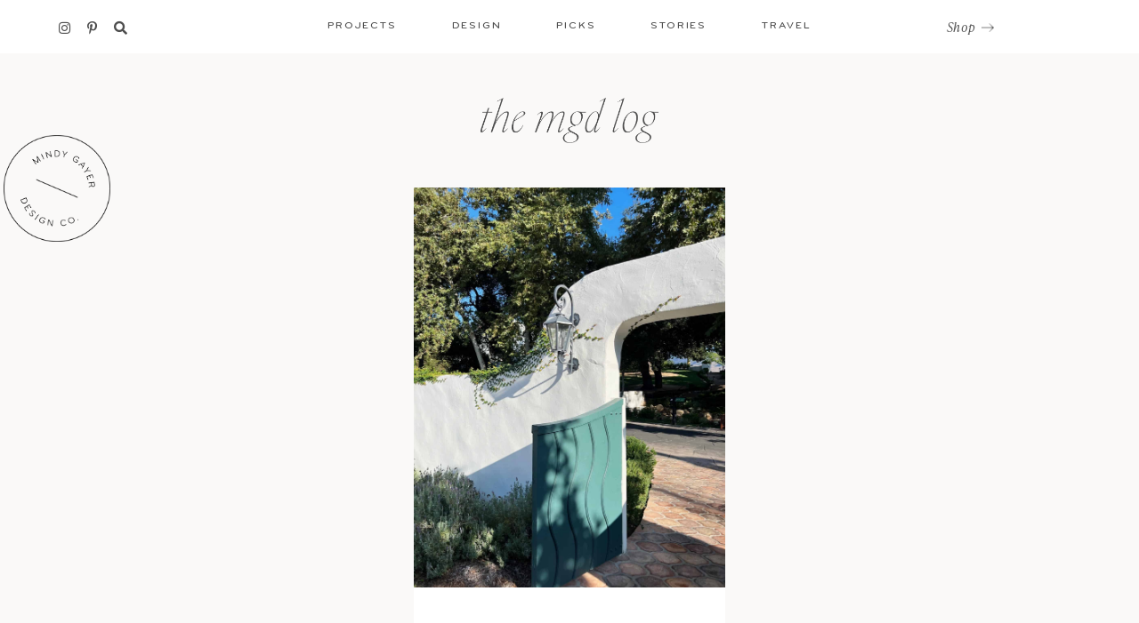

--- FILE ---
content_type: text/html; charset=UTF-8
request_url: https://mindygayer.com/tag/ojai/
body_size: 25246
content:
<!DOCTYPE html>
<html lang="en-US">
<head >
<meta charset="UTF-8" />
<meta name="viewport" content="width=device-width, initial-scale=1" />
<meta name='robots' content='index, follow, max-image-preview:large, max-snippet:-1, max-video-preview:-1' />
	<style>img:is([sizes="auto" i], [sizes^="auto," i]) { contain-intrinsic-size: 3000px 1500px }</style>
	
	<!-- This site is optimized with the Yoast SEO plugin v26.7 - https://yoast.com/wordpress/plugins/seo/ -->
	<title>ojai Archives - Mindy Gayer Design Co.</title>
	<link rel="canonical" href="https://mindygayer.com/tag/ojai/" />
	<meta property="og:locale" content="en_US" />
	<meta property="og:type" content="article" />
	<meta property="og:title" content="ojai Archives - Mindy Gayer Design Co." />
	<meta property="og:url" content="https://mindygayer.com/tag/ojai/" />
	<meta property="og:site_name" content="Mindy Gayer Design Co." />
	<meta name="twitter:card" content="summary_large_image" />
	<script type="application/ld+json" class="yoast-schema-graph">{"@context":"https://schema.org","@graph":[{"@type":"CollectionPage","@id":"https://mindygayer.com/tag/ojai/","url":"https://mindygayer.com/tag/ojai/","name":"ojai Archives - Mindy Gayer Design Co.","isPartOf":{"@id":"https://mindygayer.com/#website"},"primaryImageOfPage":{"@id":"https://mindygayer.com/tag/ojai/#primaryimage"},"image":{"@id":"https://mindygayer.com/tag/ojai/#primaryimage"},"thumbnailUrl":"https://mindygayer.com/wp-content/uploads/2022/11/ojai-valley-inn.jpg","breadcrumb":{"@id":"https://mindygayer.com/tag/ojai/#breadcrumb"},"inLanguage":"en-US"},{"@type":"ImageObject","inLanguage":"en-US","@id":"https://mindygayer.com/tag/ojai/#primaryimage","url":"https://mindygayer.com/wp-content/uploads/2022/11/ojai-valley-inn.jpg","contentUrl":"https://mindygayer.com/wp-content/uploads/2022/11/ojai-valley-inn.jpg","width":1536,"height":2049,"caption":"Processed with VSCO with s2 preset"},{"@type":"BreadcrumbList","@id":"https://mindygayer.com/tag/ojai/#breadcrumb","itemListElement":[{"@type":"ListItem","position":1,"name":"Home","item":"https://mindygayer.com/"},{"@type":"ListItem","position":2,"name":"ojai"}]},{"@type":"WebSite","@id":"https://mindygayer.com/#website","url":"https://mindygayer.com/","name":"Mindy Gayer Design Co.","description":"Residential Interiors &amp; Design Studio","potentialAction":[{"@type":"SearchAction","target":{"@type":"EntryPoint","urlTemplate":"https://mindygayer.com/?s={search_term_string}"},"query-input":{"@type":"PropertyValueSpecification","valueRequired":true,"valueName":"search_term_string"}}],"inLanguage":"en-US"}]}</script>
	<!-- / Yoast SEO plugin. -->


<link rel='dns-prefetch' href='//cdn.jsdelivr.net' />
<link rel='dns-prefetch' href='//unpkg.com' />
<link rel='dns-prefetch' href='//www.googletagmanager.com' />

<link rel="alternate" type="application/rss+xml" title="Mindy Gayer Design Co. &raquo; Feed" href="https://mindygayer.com/feed/" />
<link rel="alternate" type="application/rss+xml" title="Mindy Gayer Design Co. &raquo; Comments Feed" href="https://mindygayer.com/comments/feed/" />
<link rel="alternate" type="application/rss+xml" title="Mindy Gayer Design Co. &raquo; ojai Tag Feed" href="https://mindygayer.com/tag/ojai/feed/" />
<link data-minify="1" rel='stylesheet' id='algori_image_video_slider-cgb-slick-css-css' href='https://mindygayer.com/wp-content/cache/min/1/wp-content/plugins/algori-image-video-slider/dist/slick/slick.css?ver=1756225433' type='text/css' media='all' />
<link data-minify="1" rel='stylesheet' id='algori_image_video_slider-cgb-slick-theme-css-css' href='https://mindygayer.com/wp-content/cache/min/1/wp-content/plugins/algori-image-video-slider/dist/slick/slick-theme.css?ver=1756225433' type='text/css' media='all' />
<link rel='stylesheet' id='sbi_styles-css' href='https://mindygayer.com/wp-content/plugins/instagram-feed/css/sbi-styles.min.css?ver=6.10.0' type='text/css' media='all' />
<link data-minify="1" rel='stylesheet' id='mtt-custom-theme-2020-css' href='https://mindygayer.com/wp-content/cache/min/1/wp-content/themes/MTT_Custom_2020_new/style.css?ver=1756225433' type='text/css' media='all' />
<style id='wp-emoji-styles-inline-css' type='text/css'>

	img.wp-smiley, img.emoji {
		display: inline !important;
		border: none !important;
		box-shadow: none !important;
		height: 1em !important;
		width: 1em !important;
		margin: 0 0.07em !important;
		vertical-align: -0.1em !important;
		background: none !important;
		padding: 0 !important;
	}
</style>
<link rel='stylesheet' id='wp-block-library-css' href='https://mindygayer.com/wp-includes/css/dist/block-library/style.min.css?ver=6.8.3' type='text/css' media='all' />
<style id='classic-theme-styles-inline-css' type='text/css'>
/*! This file is auto-generated */
.wp-block-button__link{color:#fff;background-color:#32373c;border-radius:9999px;box-shadow:none;text-decoration:none;padding:calc(.667em + 2px) calc(1.333em + 2px);font-size:1.125em}.wp-block-file__button{background:#32373c;color:#fff;text-decoration:none}
</style>
<link rel='stylesheet' id='wp-components-css' href='https://mindygayer.com/wp-includes/css/dist/components/style.min.css?ver=6.8.3' type='text/css' media='all' />
<link rel='stylesheet' id='wp-preferences-css' href='https://mindygayer.com/wp-includes/css/dist/preferences/style.min.css?ver=6.8.3' type='text/css' media='all' />
<link rel='stylesheet' id='wp-block-editor-css' href='https://mindygayer.com/wp-includes/css/dist/block-editor/style.min.css?ver=6.8.3' type='text/css' media='all' />
<link rel='stylesheet' id='wp-reusable-blocks-css' href='https://mindygayer.com/wp-includes/css/dist/reusable-blocks/style.min.css?ver=6.8.3' type='text/css' media='all' />
<link rel='stylesheet' id='wp-patterns-css' href='https://mindygayer.com/wp-includes/css/dist/patterns/style.min.css?ver=6.8.3' type='text/css' media='all' />
<link rel='stylesheet' id='wp-editor-css' href='https://mindygayer.com/wp-includes/css/dist/editor/style.min.css?ver=6.8.3' type='text/css' media='all' />
<link data-minify="1" rel='stylesheet' id='algori_image_video_slider-cgb-style-css-css' href='https://mindygayer.com/wp-content/cache/min/1/wp-content/plugins/algori-image-video-slider/dist/blocks.style.build.css?ver=1756225433' type='text/css' media='all' />
<link data-minify="1" rel='stylesheet' id='popup-maker-block-library-style-css' href='https://mindygayer.com/wp-content/cache/min/1/wp-content/plugins/popup-maker/dist/packages/block-library-style.css?ver=1758312023' type='text/css' media='all' />
<style id='global-styles-inline-css' type='text/css'>
:root{--wp--preset--aspect-ratio--square: 1;--wp--preset--aspect-ratio--4-3: 4/3;--wp--preset--aspect-ratio--3-4: 3/4;--wp--preset--aspect-ratio--3-2: 3/2;--wp--preset--aspect-ratio--2-3: 2/3;--wp--preset--aspect-ratio--16-9: 16/9;--wp--preset--aspect-ratio--9-16: 9/16;--wp--preset--color--black: #000000;--wp--preset--color--cyan-bluish-gray: #abb8c3;--wp--preset--color--white: #ffffff;--wp--preset--color--pale-pink: #f78da7;--wp--preset--color--vivid-red: #cf2e2e;--wp--preset--color--luminous-vivid-orange: #ff6900;--wp--preset--color--luminous-vivid-amber: #fcb900;--wp--preset--color--light-green-cyan: #7bdcb5;--wp--preset--color--vivid-green-cyan: #00d084;--wp--preset--color--pale-cyan-blue: #8ed1fc;--wp--preset--color--vivid-cyan-blue: #0693e3;--wp--preset--color--vivid-purple: #9b51e0;--wp--preset--gradient--vivid-cyan-blue-to-vivid-purple: linear-gradient(135deg,rgba(6,147,227,1) 0%,rgb(155,81,224) 100%);--wp--preset--gradient--light-green-cyan-to-vivid-green-cyan: linear-gradient(135deg,rgb(122,220,180) 0%,rgb(0,208,130) 100%);--wp--preset--gradient--luminous-vivid-amber-to-luminous-vivid-orange: linear-gradient(135deg,rgba(252,185,0,1) 0%,rgba(255,105,0,1) 100%);--wp--preset--gradient--luminous-vivid-orange-to-vivid-red: linear-gradient(135deg,rgba(255,105,0,1) 0%,rgb(207,46,46) 100%);--wp--preset--gradient--very-light-gray-to-cyan-bluish-gray: linear-gradient(135deg,rgb(238,238,238) 0%,rgb(169,184,195) 100%);--wp--preset--gradient--cool-to-warm-spectrum: linear-gradient(135deg,rgb(74,234,220) 0%,rgb(151,120,209) 20%,rgb(207,42,186) 40%,rgb(238,44,130) 60%,rgb(251,105,98) 80%,rgb(254,248,76) 100%);--wp--preset--gradient--blush-light-purple: linear-gradient(135deg,rgb(255,206,236) 0%,rgb(152,150,240) 100%);--wp--preset--gradient--blush-bordeaux: linear-gradient(135deg,rgb(254,205,165) 0%,rgb(254,45,45) 50%,rgb(107,0,62) 100%);--wp--preset--gradient--luminous-dusk: linear-gradient(135deg,rgb(255,203,112) 0%,rgb(199,81,192) 50%,rgb(65,88,208) 100%);--wp--preset--gradient--pale-ocean: linear-gradient(135deg,rgb(255,245,203) 0%,rgb(182,227,212) 50%,rgb(51,167,181) 100%);--wp--preset--gradient--electric-grass: linear-gradient(135deg,rgb(202,248,128) 0%,rgb(113,206,126) 100%);--wp--preset--gradient--midnight: linear-gradient(135deg,rgb(2,3,129) 0%,rgb(40,116,252) 100%);--wp--preset--font-size--small: 13px;--wp--preset--font-size--medium: 20px;--wp--preset--font-size--large: 36px;--wp--preset--font-size--x-large: 42px;--wp--preset--spacing--20: 0.44rem;--wp--preset--spacing--30: 0.67rem;--wp--preset--spacing--40: 1rem;--wp--preset--spacing--50: 1.5rem;--wp--preset--spacing--60: 2.25rem;--wp--preset--spacing--70: 3.38rem;--wp--preset--spacing--80: 5.06rem;--wp--preset--shadow--natural: 6px 6px 9px rgba(0, 0, 0, 0.2);--wp--preset--shadow--deep: 12px 12px 50px rgba(0, 0, 0, 0.4);--wp--preset--shadow--sharp: 6px 6px 0px rgba(0, 0, 0, 0.2);--wp--preset--shadow--outlined: 6px 6px 0px -3px rgba(255, 255, 255, 1), 6px 6px rgba(0, 0, 0, 1);--wp--preset--shadow--crisp: 6px 6px 0px rgba(0, 0, 0, 1);}:where(.is-layout-flex){gap: 0.5em;}:where(.is-layout-grid){gap: 0.5em;}body .is-layout-flex{display: flex;}.is-layout-flex{flex-wrap: wrap;align-items: center;}.is-layout-flex > :is(*, div){margin: 0;}body .is-layout-grid{display: grid;}.is-layout-grid > :is(*, div){margin: 0;}:where(.wp-block-columns.is-layout-flex){gap: 2em;}:where(.wp-block-columns.is-layout-grid){gap: 2em;}:where(.wp-block-post-template.is-layout-flex){gap: 1.25em;}:where(.wp-block-post-template.is-layout-grid){gap: 1.25em;}.has-black-color{color: var(--wp--preset--color--black) !important;}.has-cyan-bluish-gray-color{color: var(--wp--preset--color--cyan-bluish-gray) !important;}.has-white-color{color: var(--wp--preset--color--white) !important;}.has-pale-pink-color{color: var(--wp--preset--color--pale-pink) !important;}.has-vivid-red-color{color: var(--wp--preset--color--vivid-red) !important;}.has-luminous-vivid-orange-color{color: var(--wp--preset--color--luminous-vivid-orange) !important;}.has-luminous-vivid-amber-color{color: var(--wp--preset--color--luminous-vivid-amber) !important;}.has-light-green-cyan-color{color: var(--wp--preset--color--light-green-cyan) !important;}.has-vivid-green-cyan-color{color: var(--wp--preset--color--vivid-green-cyan) !important;}.has-pale-cyan-blue-color{color: var(--wp--preset--color--pale-cyan-blue) !important;}.has-vivid-cyan-blue-color{color: var(--wp--preset--color--vivid-cyan-blue) !important;}.has-vivid-purple-color{color: var(--wp--preset--color--vivid-purple) !important;}.has-black-background-color{background-color: var(--wp--preset--color--black) !important;}.has-cyan-bluish-gray-background-color{background-color: var(--wp--preset--color--cyan-bluish-gray) !important;}.has-white-background-color{background-color: var(--wp--preset--color--white) !important;}.has-pale-pink-background-color{background-color: var(--wp--preset--color--pale-pink) !important;}.has-vivid-red-background-color{background-color: var(--wp--preset--color--vivid-red) !important;}.has-luminous-vivid-orange-background-color{background-color: var(--wp--preset--color--luminous-vivid-orange) !important;}.has-luminous-vivid-amber-background-color{background-color: var(--wp--preset--color--luminous-vivid-amber) !important;}.has-light-green-cyan-background-color{background-color: var(--wp--preset--color--light-green-cyan) !important;}.has-vivid-green-cyan-background-color{background-color: var(--wp--preset--color--vivid-green-cyan) !important;}.has-pale-cyan-blue-background-color{background-color: var(--wp--preset--color--pale-cyan-blue) !important;}.has-vivid-cyan-blue-background-color{background-color: var(--wp--preset--color--vivid-cyan-blue) !important;}.has-vivid-purple-background-color{background-color: var(--wp--preset--color--vivid-purple) !important;}.has-black-border-color{border-color: var(--wp--preset--color--black) !important;}.has-cyan-bluish-gray-border-color{border-color: var(--wp--preset--color--cyan-bluish-gray) !important;}.has-white-border-color{border-color: var(--wp--preset--color--white) !important;}.has-pale-pink-border-color{border-color: var(--wp--preset--color--pale-pink) !important;}.has-vivid-red-border-color{border-color: var(--wp--preset--color--vivid-red) !important;}.has-luminous-vivid-orange-border-color{border-color: var(--wp--preset--color--luminous-vivid-orange) !important;}.has-luminous-vivid-amber-border-color{border-color: var(--wp--preset--color--luminous-vivid-amber) !important;}.has-light-green-cyan-border-color{border-color: var(--wp--preset--color--light-green-cyan) !important;}.has-vivid-green-cyan-border-color{border-color: var(--wp--preset--color--vivid-green-cyan) !important;}.has-pale-cyan-blue-border-color{border-color: var(--wp--preset--color--pale-cyan-blue) !important;}.has-vivid-cyan-blue-border-color{border-color: var(--wp--preset--color--vivid-cyan-blue) !important;}.has-vivid-purple-border-color{border-color: var(--wp--preset--color--vivid-purple) !important;}.has-vivid-cyan-blue-to-vivid-purple-gradient-background{background: var(--wp--preset--gradient--vivid-cyan-blue-to-vivid-purple) !important;}.has-light-green-cyan-to-vivid-green-cyan-gradient-background{background: var(--wp--preset--gradient--light-green-cyan-to-vivid-green-cyan) !important;}.has-luminous-vivid-amber-to-luminous-vivid-orange-gradient-background{background: var(--wp--preset--gradient--luminous-vivid-amber-to-luminous-vivid-orange) !important;}.has-luminous-vivid-orange-to-vivid-red-gradient-background{background: var(--wp--preset--gradient--luminous-vivid-orange-to-vivid-red) !important;}.has-very-light-gray-to-cyan-bluish-gray-gradient-background{background: var(--wp--preset--gradient--very-light-gray-to-cyan-bluish-gray) !important;}.has-cool-to-warm-spectrum-gradient-background{background: var(--wp--preset--gradient--cool-to-warm-spectrum) !important;}.has-blush-light-purple-gradient-background{background: var(--wp--preset--gradient--blush-light-purple) !important;}.has-blush-bordeaux-gradient-background{background: var(--wp--preset--gradient--blush-bordeaux) !important;}.has-luminous-dusk-gradient-background{background: var(--wp--preset--gradient--luminous-dusk) !important;}.has-pale-ocean-gradient-background{background: var(--wp--preset--gradient--pale-ocean) !important;}.has-electric-grass-gradient-background{background: var(--wp--preset--gradient--electric-grass) !important;}.has-midnight-gradient-background{background: var(--wp--preset--gradient--midnight) !important;}.has-small-font-size{font-size: var(--wp--preset--font-size--small) !important;}.has-medium-font-size{font-size: var(--wp--preset--font-size--medium) !important;}.has-large-font-size{font-size: var(--wp--preset--font-size--large) !important;}.has-x-large-font-size{font-size: var(--wp--preset--font-size--x-large) !important;}
:where(.wp-block-post-template.is-layout-flex){gap: 1.25em;}:where(.wp-block-post-template.is-layout-grid){gap: 1.25em;}
:where(.wp-block-columns.is-layout-flex){gap: 2em;}:where(.wp-block-columns.is-layout-grid){gap: 2em;}
:root :where(.wp-block-pullquote){font-size: 1.5em;line-height: 1.6;}
</style>
<link rel='stylesheet' id='search-filter-plugin-styles-css' href='https://mindygayer.com/wp-content/plugins/search-filter-pro/public/assets/css/search-filter.min.css?ver=2.5.21' type='text/css' media='all' />
<link data-minify="1" rel='stylesheet' id='style-css' href='https://mindygayer.com/wp-content/cache/min/1/wp-content/themes/MTT_Custom_2020_new/style.css?ver=1756225433' type='text/css' media='all' />
<link data-minify="1" rel='stylesheet' id='slider-css' href='https://mindygayer.com/wp-content/cache/min/1/jquery.slick/1.6.0/slick.css?ver=1756225433' type='text/css' media='all' />
<link rel='stylesheet' id='ubermenu-css' href='https://mindygayer.com/wp-content/plugins/ubermenu/pro/assets/css/ubermenu.min.css?ver=3.8.5' type='text/css' media='all' />
<link data-minify="1" rel='stylesheet' id='ubermenu-minimal-css' href='https://mindygayer.com/wp-content/cache/min/1/wp-content/plugins/ubermenu/assets/css/skins/minimal.css?ver=1756225433' type='text/css' media='all' />
<link data-minify="1" rel='stylesheet' id='ubermenu-font-awesome-all-css' href='https://mindygayer.com/wp-content/cache/min/1/wp-content/plugins/ubermenu/assets/fontawesome/css/all.min.css?ver=1756225433' type='text/css' media='all' />
<script type="text/javascript" src="https://mindygayer.com/wp-includes/js/jquery/jquery.min.js?ver=3.7.1" id="jquery-core-js"></script>
<script type="text/javascript" src="https://mindygayer.com/wp-includes/js/jquery/jquery-migrate.min.js?ver=3.4.1" id="jquery-migrate-js"></script>
<script data-minify="1" type="text/javascript" src="https://mindygayer.com/wp-content/cache/min/1/wp-content/plugins/algori-image-video-slider/dist/slick/slick.js?ver=1756225434" id="algori_image_video_slider-cgb-slick-js-js"></script>
<script type="text/javascript" id="algori_image_video_slider-cgb-slick-js-js-after">
/* <![CDATA[ */
jQuery( document ).ready(function($) { $(".wp-block-algori-image-video-slider-block-algori-image-video-slider").slick({ }); });
/* ]]> */
</script>
<script type="text/javascript" id="search-filter-plugin-build-js-extra">
/* <![CDATA[ */
var SF_LDATA = {"ajax_url":"https:\/\/mindygayer.com\/wp-admin\/admin-ajax.php","home_url":"https:\/\/mindygayer.com\/","extensions":[]};
/* ]]> */
</script>
<script type="text/javascript" src="https://mindygayer.com/wp-content/plugins/search-filter-pro/public/assets/js/search-filter-build.min.js?ver=2.5.21" id="search-filter-plugin-build-js"></script>
<script type="text/javascript" src="https://mindygayer.com/wp-content/plugins/search-filter-pro/public/assets/js/chosen.jquery.min.js?ver=2.5.21" id="search-filter-plugin-chosen-js"></script>
<link rel="https://api.w.org/" href="https://mindygayer.com/wp-json/" /><link rel="alternate" title="JSON" type="application/json" href="https://mindygayer.com/wp-json/wp/v2/tags/986" /><link rel="EditURI" type="application/rsd+xml" title="RSD" href="https://mindygayer.com/xmlrpc.php?rsd" />
<meta name="generator" content="WordPress 6.8.3" />
<meta name="generator" content="Site Kit by Google 1.170.0" /><style id="ubermenu-custom-generated-css">
/** Font Awesome 4 Compatibility **/
.fa{font-style:normal;font-variant:normal;font-weight:normal;font-family:FontAwesome;}

/** UberMenu Custom Menu Styles (Customizer) **/
/* main */
 .ubermenu-main .ubermenu-row { max-width:1200px; margin-left:auto; margin-right:auto; }


/* Status: Loaded from Transient */

</style><link rel="pingback" href="https://mindygayer.com/xmlrpc.php" />
 <script src="https://kit.fontawesome.com/abe4dbe4cd.js" crossorigin="anonymous"></script><link data-minify="1" rel="stylesheet" href="https://mindygayer.com/wp-content/cache/min/1/dzl3ujp.css?ver=1756225434">
<script data-minify="1" src="https://mindygayer.com/wp-content/cache/min/1/ajax/libs/mixitup/3.3.1/mixitup.min.js?ver=1756225434" crossorigin="anonymous"></script>
<script src="https://mindygayer.com/wp-content/themes/MTT_Custom_2020_new/mixitup-pagination/dist/mixitup-pagination.min.js"></script>
<link data-minify="1" href="https://mindygayer.com/wp-content/cache/min/1/aos@2.3.1/dist/aos.css?ver=1756225434" rel="stylesheet">
<script data-minify="1" src="https://mindygayer.com/wp-content/cache/min/1/aos@2.3.1/dist/aos.js?ver=1756225434"></script>
<script>
  (function(w, d, t, s, n) {
    w.FlodeskObject = n;
    var fn = function() {
      (w[n].q = w[n].q || []).push(arguments);
    };
    w[n] = w[n] || fn;
    var f = d.getElementsByTagName(t)[0];
    var e = d.createElement(t);
    var h = '?v=' + new Date().getTime();
    e.async = true;
    e.src = s + h;
    f.parentNode.insertBefore(e, f);
  })(window, document, 'script', 'https://assets.flodesk.com/universal.js', 'fd');
</script>

<!-- Google AdSense meta tags added by Site Kit -->
<meta name="google-adsense-platform-account" content="ca-host-pub-2644536267352236">
<meta name="google-adsense-platform-domain" content="sitekit.withgoogle.com">
<!-- End Google AdSense meta tags added by Site Kit -->
<link rel="icon" href="https://mindygayer.com/wp-content/uploads/2020/11/cropped-mgd-fav-1-32x32.png" sizes="32x32" />
<link rel="icon" href="https://mindygayer.com/wp-content/uploads/2020/11/cropped-mgd-fav-1-192x192.png" sizes="192x192" />
<link rel="apple-touch-icon" href="https://mindygayer.com/wp-content/uploads/2020/11/cropped-mgd-fav-1-180x180.png" />
<meta name="msapplication-TileImage" content="https://mindygayer.com/wp-content/uploads/2020/11/cropped-mgd-fav-1-270x270.png" />
		<style type="text/css" id="wp-custom-css">
			.landing-video {
    display: none;
}
.home .landing-video video {
	    object-fit: cover;
    width: 100%;
    height: 100%;
}
.home .landing-video {
    display: block;
    width: 100%;
    height: 100%;
}
.fixed-blog-header .inner ul.social-links {
	margin: 4px auto 0;
}
.single-post aside .shop-widget ul li p, .post-footer .line .photocred a  {
	    font-family: 'ivypresto-text';
}
.blog-footer .newsletter .flexed .desc {
	font-size:15px;
	font-family: 'ivypresto-text';
}
.fixed-blog-header .inner .right {
padding-top:0;}
#popmake-22745, #popmake-26129 {max-width:844px!important;}
#popmake-22745 img, #popmake-26129 img {
    height: 499px;
    width: auto;
    margin-bottom: -5px;
}
.su-row .su-column-size-1-2 {
    width: 50%!important;
    margin: 0!important;
}
.phil .right .desc p a {
	color:white;
	    font-family: freight-text-pro, serif;
    font-size: 16px;
    font-weight: 500;
}
.su-row .su-column-size-1-2 {
	text-align:center;
}
html.pum-open.pum-open-overlay.pum-open-scrollable body>[aria-hidden] {
    padding-right: 0;
}
#popmake-22745 .fd-ef-6048fbce568cfe624e9979be .fd-has-success .ff__success {
    display: block;
    margin-top: 20px;
}
#popmake-26129 .fd-ef-6048fbce568cfe624e9979be .fd-has-success .ff__success {
    display: block;
    margin-top: 20px;
}
#popmake-22745 h3, #popmake-26129 h3 {
    margin: 125px auto 20px;
    font-size: 36px;
    line-height: 34px;
}
.pum-theme-22737 .pum-content + .pum-close, .pum-theme-default-theme .pum-content + .pum-close {    background-image: url(https://mindygayer.com/wp-content/uploads/2021/01/close.png);
    background-repeat: no-repeat;
    background-position: center;
    font-size: 0;
    width: 25px;
    height: 25px;
	top:20px;
	right:20px
	
}
.pum-theme-26129 .pum-content + .pum-close, .pum-theme-default-theme .pum-content + .pum-close {    background-image: url(https://mindygayer.com/wp-content/uploads/2021/01/close.png);
    background-repeat: no-repeat;
    background-position: center;
    font-size: 0;
    width: 25px;
    height: 25px;
    top:20px;
    right:20px
    
}
#popmake-22745 p, #popmake-26129 p {
    margin: 0 0 10px;
    line-height: 0;
}
#popmake-22745 p em, #popmake-26129 p em {
	display:block;
	line-height:25px;
	font-size:15px;
	letter-spacing:0.05rem;
}
#popmake-22745 input, #popmake-26129 input {
	    width: 254px;
    height: 42px;
    background: #F7F6F5;
    border: none;
    color: #4d4d4d;
    font-family: 'Bryant ProM';
    text-transform: uppercase;
    font-size: 11px;
    font-weight: 500;
    letter-spacing: 0.14rem;
    text-align: left;
    padding: 3px 25px 0;
    margin: -15px 0 0 0px;
}
#popmake-22745 .ff__button, #popmake-26129 .ff__button {
	    width: 17px!important;
    position: absolute;
    top: -23px;
    right: 16px;
    padding: 0;
    border: none;
}
#popmake-22745 .su-column-size-1-2:nth-child(4), #popmake-26129 .su-column-size-1-2:nth-child(4) {
	padding-top:130px;
}
#popmake-22745 .ff__button img, #popmake-26129 .ff__button img {
	height:auto;
	width:auto;
}
#popmake-22745 .ff__grid, #popmake-26129 .ff__grid {
	position:relative;
	max-width:254px;
	margin: 0 auto;
}

@media all and (max-width:768px) {
	.su-row .su-column-size-1-2 {
    width: 100%!important;
    margin: 0!important;
}
	#popmake-22745 img, #popmake-26129 img  {
display:none;}
	#popmake-22745 .su-column-size-1-2:nth-child(4), #popmake-26129 .su-column-size-1-2:nth-child(4) {
    padding-top: 0;
}
	#popmake-22745 .ff__button img, #popmake-26129 .ff__button img {
		display:block;
	}
	#popmake-22745, #popmake-26129 {
		padding: 10px 0 50px;
	}
	#popmake-22745 h3, #popmake-26129 h3 {
    margin: 46px auto 20px;
    font-size: 36px;
    line-height: 34px;
}
}		</style>
		<meta name="generator" content="WP Rocket 3.20.3" data-wpr-features="wpr_minify_js wpr_minify_css wpr_preload_links wpr_desktop" /></head>
<body class="archive tag tag-ojai tag-986 wp-theme-genesis wp-child-theme-MTT_Custom_2020_new header-full-width content-sidebar genesis-breadcrumbs-hidden genesis-footer-widgets-hidden"><div data-rocket-location-hash="0618d851ce5ae792f527e16bbc8f30f9" class="site-container"><header data-rocket-location-hash="53cc1e79b2ed34c24395bdfd383e56ba" class="site-header"><div data-rocket-location-hash="7a97e97f3248c6daf80155bb2c55c135" class="fixed-blog-mobile">
  <div class="searcharea">
    <div class="in">
    <i class="fas fa-search"></i>
        <form role="search" method="get" id="searchform" class="searchform" action="https://mindygayer.com/">
         <input type="search" id="s" name="s" value="" placeholder="Search"/>
        </form>
      </div>
  </div>
    <div data-rocket-location-hash="525a6c96b387bfb54d17af7a579d6fc2" class="inner">
      <div class="menu-mobile-blog-container"><ul id="menu-mobile-blog" class="nav top-nav cf"><li id="menu-item-30804" class="menu-item menu-item-type-taxonomy menu-item-object-category menu-item-30804"><a href="https://mindygayer.com/category/projects/">Projects</a></li>
<li id="menu-item-30802" class="menu-item menu-item-type-taxonomy menu-item-object-category menu-item-30802"><a href="https://mindygayer.com/category/design/">Design</a></li>
<li id="menu-item-30803" class="menu-item menu-item-type-taxonomy menu-item-object-category menu-item-30803"><a href="https://mindygayer.com/category/picks/">Picks</a></li>
<li id="menu-item-30805" class="menu-item menu-item-type-taxonomy menu-item-object-category menu-item-30805"><a href="https://mindygayer.com/category/stories/">Stories</a></li>
<li id="menu-item-30806" class="menu-item menu-item-type-taxonomy menu-item-object-category menu-item-30806"><a href="https://mindygayer.com/category/travel/">Travel</a></li>
</ul></div>    </div>
</div>
<div data-rocket-location-hash="629474aaecb5483e26889003ec52bca3" class="fixed-blog-header">
  <div class="inner">
    <div class="left">
            <ul class="social-links">
              <li><a href="https://www.instagram.com/mindygayerdesign/" target="_blank"><i class="fab fa-instagram" aria-hidden="true"></i></a></li>
              <li><a href="https://www.pinterest.ca/mindygayerdesign/" target="_blank"><i class="fab fa-pinterest-p" aria-hidden="true"></i></a></li>
              <li>
          <i class="fas fa-search"></i>
          <form role="search" method="get" id="searchform" class="searchform" action="https://mindygayer.com/">
           <input type="search" id="s" name="s" value="" placeholder=""/>
          </form>
        </li>
      </ul>
        <div class="mobile-open"><span></span></div>
    </div>  
    <div class="center">
      
<!-- UberMenu [Configuration:main] [Theme Loc:blog] [Integration:auto] -->
<!-- [UberMenu Responsive Toggle Disabled] [UberMenu Responsive Menu Disabled] --> <nav id="ubermenu-main-265-blog-2" class="ubermenu ubermenu-nojs ubermenu-main ubermenu-menu-265 ubermenu-loc-blog ubermenu-responsive-collapse ubermenu-horizontal ubermenu-transition-shift ubermenu-trigger-hover_intent ubermenu-skin-minimal  ubermenu-bar-align-full ubermenu-items-align-auto ubermenu-disable-submenu-scroll ubermenu-retractors-responsive ubermenu-submenu-indicator-closes"><ul id="ubermenu-nav-main-265-blog" class="ubermenu-nav" data-title="Blog"><li id="menu-item-13733" class="ubermenu-item ubermenu-item-type-taxonomy ubermenu-item-object-category ubermenu-item-has-children ubermenu-advanced-sub ubermenu-item-13733 ubermenu-item-level-0 ubermenu-column ubermenu-column-auto ubermenu-has-submenu-drop ubermenu-has-submenu-mega" ><a class="ubermenu-target ubermenu-item-layout-default ubermenu-item-layout-text_only" href="https://mindygayer.com/category/projects/" tabindex="0"><span class="ubermenu-target-title ubermenu-target-text">Projects</span></a><div  class="ubermenu-submenu ubermenu-submenu-id-13733 ubermenu-submenu-type-auto ubermenu-submenu-type-mega ubermenu-submenu-drop ubermenu-submenu-align-full_width"  ><ul class="ubermenu-row ubermenu-row-id-30751 ubermenu-autoclear"><li class="rowsize ubermenu-item ubermenu-item-type-custom ubermenu-item-object-ubermenu-custom ubermenu-item-has-children ubermenu-item-30752 ubermenu-item-level-2 ubermenu-column ubermenu-column-auto ubermenu-has-submenu-stack ubermenu-item-type-column ubermenu-column-id-30752"><ul  class="ubermenu-submenu ubermenu-submenu-id-30752 ubermenu-submenu-type-stack"  ><li id="menu-item-30771" class="ubermenu-item ubermenu-item-type-custom ubermenu-item-object-ubermenu-custom ubermenu-item-30771 ubermenu-item-auto ubermenu-item-normal ubermenu-item-level-3 ubermenu-column ubermenu-column-auto" ><div class="ubermenu-content-block ubermenu-custom-content ubermenu-custom-content-padded"><h3>Projects</h3></div></li><li id="menu-item-30779" class="ubermenu-item ubermenu-item-type-taxonomy ubermenu-item-object-category ubermenu-item-30779 ubermenu-item-auto ubermenu-item-normal ubermenu-item-level-3 ubermenu-column ubermenu-column-auto" ><a class="ubermenu-target ubermenu-item-layout-default ubermenu-item-layout-text_only" href="https://mindygayer.com/category/projects/home-reveals/"><span class="ubermenu-target-title ubermenu-target-text">Home Reveals</span></a></li><li id="menu-item-30778" class="ubermenu-item ubermenu-item-type-taxonomy ubermenu-item-object-category ubermenu-item-30778 ubermenu-item-auto ubermenu-item-normal ubermenu-item-level-3 ubermenu-column ubermenu-column-auto" ><a class="ubermenu-target ubermenu-item-layout-default ubermenu-item-layout-text_only" href="https://mindygayer.com/category/projects/get-the-look/"><span class="ubermenu-target-title ubermenu-target-text">Get The Look</span></a></li><li id="menu-item-30777" class="ubermenu-item ubermenu-item-type-taxonomy ubermenu-item-object-category ubermenu-item-30777 ubermenu-item-auto ubermenu-item-normal ubermenu-item-level-3 ubermenu-column ubermenu-column-auto" ><a class="ubermenu-target ubermenu-item-layout-default ubermenu-item-layout-text_only" href="https://mindygayer.com/category/projects/before-after/"><span class="ubermenu-target-title ubermenu-target-text">Before &amp; After</span></a></li><li id="menu-item-30799" class="all ubermenu-item ubermenu-item-type-taxonomy ubermenu-item-object-category ubermenu-item-30799 ubermenu-item-auto ubermenu-item-normal ubermenu-item-level-3 ubermenu-column ubermenu-column-auto" ><a class="ubermenu-target ubermenu-item-layout-default ubermenu-item-layout-text_only" href="https://mindygayer.com/category/projects/"><span class="ubermenu-target-title ubermenu-target-text">View All</span></a></li></ul></li><li class="ubermenu-item ubermenu-item-type-custom ubermenu-item-object-ubermenu-custom ubermenu-item-has-children ubermenu-item-30753 ubermenu-item-level-2 ubermenu-column ubermenu-column-auto ubermenu-has-submenu-stack ubermenu-item-type-column ubermenu-column-id-30753"><ul  class="ubermenu-submenu ubermenu-submenu-id-30753 ubermenu-submenu-type-stack"  ><li id="menu-item-30754" class="ubermenu-item ubermenu-item-type-custom ubermenu-item-object-ubermenu-custom ubermenu-item-30754 ubermenu-item-auto ubermenu-item-normal ubermenu-item-level-3 ubermenu-column ubermenu-column-full" ><ul class="ubermenu-content-block ubermenu-widget-area ubermenu-autoclear"><li id="execphp-10" class="widget widget_execphp ubermenu-column-full ubermenu-widget ubermenu-column ubermenu-item-header">			<div class="execphpwidget">	<ul class="menuposts">
		    <li>
	    							<a href="https://mindygayer.com/home-reveal-rancho-p-4/">
				<div id="hero-image" style="background-image: url('https://mindygayer.com/wp-content/uploads/2023/06/RD_RSF2_0136_F-768x1024.jpg')"></div>
				<h5>Home Reveal: Rancho P.4</h5>
			</a>
				    </li>
		    <li>
	    							<a href="https://mindygayer.com/home-reveal-rancho-p-3/">
				<div id="hero-image" style="background-image: url('https://mindygayer.com/wp-content/uploads/2023/05/MGD-Rancho-Reveal-Primary-Bath--842x1024.png')"></div>
				<h5>Home Reveal: Rancho P.3</h5>
			</a>
				    </li>
		    <li>
	    							<a href="https://mindygayer.com/home-reveal-rancho-p-2/">
				<div id="hero-image" style="background-image: url('https://mindygayer.com/wp-content/uploads/2023/05/RD_RSF2_0368_F-768x1024.jpg')"></div>
				<h5>Home Reveal: Rancho P.2</h5>
			</a>
				    </li>
		    <li>
	    							<a href="https://mindygayer.com/home-reveal-rancho-p-1/">
				<div id="hero-image" style="background-image: url('https://mindygayer.com/wp-content/uploads/2023/04/RD_RSF2_0296_F-768x1024.jpg')"></div>
				<h5>Home Reveal: Rancho P.1</h5>
			</a>
				    </li>
		</ul>
</div>
		</li></ul></li></ul></li></ul></div></li><li id="menu-item-13731" class="ubermenu-item ubermenu-item-type-taxonomy ubermenu-item-object-category ubermenu-item-has-children ubermenu-advanced-sub ubermenu-item-13731 ubermenu-item-level-0 ubermenu-column ubermenu-column-auto ubermenu-has-submenu-drop ubermenu-has-submenu-mega" ><a class="ubermenu-target ubermenu-item-layout-default ubermenu-item-layout-text_only" href="https://mindygayer.com/category/design/" tabindex="0"><span class="ubermenu-target-title ubermenu-target-text">Design</span></a><div  class="ubermenu-submenu ubermenu-submenu-id-13731 ubermenu-submenu-type-auto ubermenu-submenu-type-mega ubermenu-submenu-drop ubermenu-submenu-align-full_width"  ><ul class="ubermenu-row ubermenu-row-id-30755 ubermenu-autoclear"><li class="rowsize ubermenu-item ubermenu-item-type-custom ubermenu-item-object-ubermenu-custom ubermenu-item-has-children ubermenu-item-30756 ubermenu-item-level-2 ubermenu-column ubermenu-column-auto ubermenu-has-submenu-stack ubermenu-item-type-column ubermenu-column-id-30756"><ul  class="ubermenu-submenu ubermenu-submenu-id-30756 ubermenu-submenu-type-stack"  ><li id="menu-item-30776" class="ubermenu-item ubermenu-item-type-custom ubermenu-item-object-ubermenu-custom ubermenu-item-30776 ubermenu-item-auto ubermenu-item-normal ubermenu-item-level-3 ubermenu-column ubermenu-column-auto" ><div class="ubermenu-content-block ubermenu-custom-content ubermenu-custom-content-padded"><h3>Design</h3></div></li><li id="menu-item-30775" class="ubermenu-item ubermenu-item-type-taxonomy ubermenu-item-object-category ubermenu-item-30775 ubermenu-item-auto ubermenu-item-normal ubermenu-item-level-3 ubermenu-column ubermenu-column-auto" ><a class="ubermenu-target ubermenu-item-layout-default ubermenu-item-layout-text_only" href="https://mindygayer.com/category/design/roundups/"><span class="ubermenu-target-title ubermenu-target-text">Roundups</span></a></li><li id="menu-item-30773" class="ubermenu-item ubermenu-item-type-taxonomy ubermenu-item-object-category ubermenu-item-30773 ubermenu-item-auto ubermenu-item-normal ubermenu-item-level-3 ubermenu-column ubermenu-column-auto" ><a class="ubermenu-target ubermenu-item-layout-default ubermenu-item-layout-text_only" href="https://mindygayer.com/category/design/e-design/"><span class="ubermenu-target-title ubermenu-target-text">E-Design</span></a></li><li id="menu-item-30774" class="ubermenu-item ubermenu-item-type-taxonomy ubermenu-item-object-category ubermenu-item-30774 ubermenu-item-auto ubermenu-item-normal ubermenu-item-level-3 ubermenu-column ubermenu-column-auto" ><a class="ubermenu-target ubermenu-item-layout-default ubermenu-item-layout-text_only" href="https://mindygayer.com/category/design/perfect-pairs/"><span class="ubermenu-target-title ubermenu-target-text">Perfect Pairs</span></a></li><li id="menu-item-30772" class="ubermenu-item ubermenu-item-type-taxonomy ubermenu-item-object-category ubermenu-item-30772 ubermenu-item-auto ubermenu-item-normal ubermenu-item-level-3 ubermenu-column ubermenu-column-auto" ><a class="ubermenu-target ubermenu-item-layout-default ubermenu-item-layout-text_only" href="https://mindygayer.com/category/design/design-tips/"><span class="ubermenu-target-title ubermenu-target-text">Design Tips</span></a></li><li id="menu-item-30797" class="all ubermenu-item ubermenu-item-type-taxonomy ubermenu-item-object-category ubermenu-item-30797 ubermenu-item-auto ubermenu-item-normal ubermenu-item-level-3 ubermenu-column ubermenu-column-auto" ><a class="ubermenu-target ubermenu-item-layout-default ubermenu-item-layout-text_only" href="https://mindygayer.com/category/design/"><span class="ubermenu-target-title ubermenu-target-text">View All</span></a></li></ul></li><li class="ubermenu-item ubermenu-item-type-custom ubermenu-item-object-ubermenu-custom ubermenu-item-has-children ubermenu-item-30757 ubermenu-item-level-2 ubermenu-column ubermenu-column-auto ubermenu-has-submenu-stack ubermenu-item-type-column ubermenu-column-id-30757"><ul  class="ubermenu-submenu ubermenu-submenu-id-30757 ubermenu-submenu-type-stack"  ><li id="menu-item-30758" class="ubermenu-item ubermenu-item-type-custom ubermenu-item-object-ubermenu-custom ubermenu-item-30758 ubermenu-item-auto ubermenu-item-normal ubermenu-item-level-3 ubermenu-column ubermenu-column-full" ><ul class="ubermenu-content-block ubermenu-widget-area ubermenu-autoclear"><li id="execphp-9" class="widget widget_execphp ubermenu-column-full ubermenu-widget ubermenu-column ubermenu-item-header">			<div class="execphpwidget">	<ul class="menuposts">
		    <li>
	    							<a href="https://mindygayer.com/the-mgd-greige-paint-guide/">
				<div id="hero-image" style="background-image: url('https://mindygayer.com/wp-content/uploads/2023/04/mindy-gayer-neillie-gail-WEB-46-683x1024.jpg')"></div>
				<h5>The MGD Greige Paint Guide</h5>
			</a>
				    </li>
		    <li>
	    							<a href="https://mindygayer.com/interior-insights-window-treatments/">
				<div id="hero-image" style="background-image: url('https://mindygayer.com/wp-content/uploads/2022/12/mindy-gayer-cottage-WEB2-6-683x1024.jpg')"></div>
				<h5>Interior Insights: Window Treatments</h5>
			</a>
				    </li>
		    <li>
	    							<a href="https://mindygayer.com/breakfast-nook-e-design/">
				<div id="hero-image" style="background-image: url('https://mindygayer.com/wp-content/uploads/2022/06/mindy-gayer-breakfastnook-19-853x1024.jpg')"></div>
				<h5>Breakfast Nook E-Design</h5>
			</a>
				    </li>
		    <li>
	    							<a href="https://mindygayer.com/how-to-pair-throw-pillows/">
				<div id="hero-image" style="background-image: url('https://mindygayer.com/wp-content/uploads/2022/04/mindy-gayer-neillie-gail-WEB-129-1-683x1024.jpg')"></div>
				<h5>How To Pair Throw Pillows</h5>
			</a>
				    </li>
		</ul>
</div>
		</li></ul></li></ul></li></ul></div></li><li id="menu-item-16878" class="ubermenu-item ubermenu-item-type-taxonomy ubermenu-item-object-category ubermenu-item-has-children ubermenu-advanced-sub ubermenu-item-16878 ubermenu-item-level-0 ubermenu-column ubermenu-column-auto ubermenu-has-submenu-drop ubermenu-has-submenu-mega" ><a class="ubermenu-target ubermenu-item-layout-default ubermenu-item-layout-text_only" href="https://mindygayer.com/category/picks/" tabindex="0"><span class="ubermenu-target-title ubermenu-target-text">Picks</span></a><div  class="ubermenu-submenu ubermenu-submenu-id-16878 ubermenu-submenu-type-auto ubermenu-submenu-type-mega ubermenu-submenu-drop ubermenu-submenu-align-full_width"  ><ul class="ubermenu-row ubermenu-row-id-30760 ubermenu-autoclear"><li class="rowsize ubermenu-item ubermenu-item-type-custom ubermenu-item-object-ubermenu-custom ubermenu-item-has-children ubermenu-item-30761 ubermenu-item-level-2 ubermenu-column ubermenu-column-auto ubermenu-has-submenu-stack ubermenu-item-type-column ubermenu-column-id-30761"><ul  class="ubermenu-submenu ubermenu-submenu-id-30761 ubermenu-submenu-type-stack"  ><li id="menu-item-30780" class="ubermenu-item ubermenu-item-type-custom ubermenu-item-object-ubermenu-custom ubermenu-item-30780 ubermenu-item-auto ubermenu-item-normal ubermenu-item-level-3 ubermenu-column ubermenu-column-auto" ><div class="ubermenu-content-block ubermenu-custom-content ubermenu-custom-content-padded"><h3>Picks</h3></div></li><li id="menu-item-30783" class="ubermenu-item ubermenu-item-type-taxonomy ubermenu-item-object-category ubermenu-item-30783 ubermenu-item-auto ubermenu-item-normal ubermenu-item-level-3 ubermenu-column ubermenu-column-auto" ><a class="ubermenu-target ubermenu-item-layout-default ubermenu-item-layout-text_only" href="https://mindygayer.com/category/picks/monthly-picks/"><span class="ubermenu-target-title ubermenu-target-text">Monthly Picks</span></a></li><li id="menu-item-30781" class="ubermenu-item ubermenu-item-type-taxonomy ubermenu-item-object-category ubermenu-item-30781 ubermenu-item-auto ubermenu-item-normal ubermenu-item-level-3 ubermenu-column ubermenu-column-auto" ><a class="ubermenu-target ubermenu-item-layout-default ubermenu-item-layout-text_only" href="https://mindygayer.com/category/picks/lifestyle-picks/"><span class="ubermenu-target-title ubermenu-target-text">Lifestyle Picks</span></a></li><li id="menu-item-30782" class="ubermenu-item ubermenu-item-type-taxonomy ubermenu-item-object-category ubermenu-item-30782 ubermenu-item-auto ubermenu-item-normal ubermenu-item-level-3 ubermenu-column ubermenu-column-auto" ><a class="ubermenu-target ubermenu-item-layout-default ubermenu-item-layout-text_only" href="https://mindygayer.com/category/picks/home-picks/"><span class="ubermenu-target-title ubermenu-target-text">Home Picks</span></a></li><li id="menu-item-30798" class="all ubermenu-item ubermenu-item-type-taxonomy ubermenu-item-object-category ubermenu-item-30798 ubermenu-item-auto ubermenu-item-normal ubermenu-item-level-3 ubermenu-column ubermenu-column-auto" ><a class="ubermenu-target ubermenu-item-layout-default ubermenu-item-layout-text_only" href="https://mindygayer.com/category/picks/"><span class="ubermenu-target-title ubermenu-target-text">View All</span></a></li></ul></li><li class="ubermenu-item ubermenu-item-type-custom ubermenu-item-object-ubermenu-custom ubermenu-item-has-children ubermenu-item-30762 ubermenu-item-level-2 ubermenu-column ubermenu-column-auto ubermenu-has-submenu-stack ubermenu-item-type-column ubermenu-column-id-30762"><ul  class="ubermenu-submenu ubermenu-submenu-id-30762 ubermenu-submenu-type-stack"  ><li id="menu-item-30759" class="ubermenu-item ubermenu-item-type-custom ubermenu-item-object-ubermenu-custom ubermenu-item-30759 ubermenu-item-auto ubermenu-item-normal ubermenu-item-level-3 ubermenu-column ubermenu-column-full" ><ul class="ubermenu-content-block ubermenu-widget-area ubermenu-autoclear"><li id="execphp-8" class="widget widget_execphp ubermenu-column-full ubermenu-widget ubermenu-column ubermenu-item-header">			<div class="execphpwidget">	<ul class="menuposts">
		    <li>
	    							<a href="https://mindygayer.com/mgd-picks-august-23/">
				<div id="hero-image" style="background-image: url('https://mindygayer.com/wp-content/uploads/2023/08/MGD-August-Picks-10-772x1024.jpg')"></div>
				<h5>MGD Picks: August</h5>
			</a>
				    </li>
		    <li>
	    							<a href="https://mindygayer.com/the-mgd-outdoor-pillow-roundup/">
				<div id="hero-image" style="background-image: url('https://mindygayer.com/wp-content/uploads/2023/07/MGD-Windward-HIGH-REZ-302-683x1024.jpg')"></div>
				<h5>The MGD Outdoor Pillow Roundup</h5>
			</a>
				    </li>
		    <li>
	    							<a href="https://mindygayer.com/the-mgd-outdoor-furniture-roundup/">
				<div id="hero-image" style="background-image: url('https://mindygayer.com/wp-content/uploads/2023/05/mindy-gayer-port-newport-remodel-158-683x1024.jpg')"></div>
				<h5>The MGD Outdoor Furniture Roundup</h5>
			</a>
				    </li>
		    <li>
	    							<a href="https://mindygayer.com/mgd-spring-decor-roundup/">
				<div id="hero-image" style="background-image: url('https://mindygayer.com/wp-content/uploads/2022/08/mindy-gayer-cottage-WEB-32-1-683x1024.jpg')"></div>
				<h5>The MGD Spring Decor Roundup</h5>
			</a>
				    </li>
		</ul>
</div>
		</li></ul></li></ul></li></ul></div></li><li id="menu-item-13732" class="ubermenu-item ubermenu-item-type-taxonomy ubermenu-item-object-category ubermenu-item-has-children ubermenu-advanced-sub ubermenu-item-13732 ubermenu-item-level-0 ubermenu-column ubermenu-column-auto ubermenu-has-submenu-drop ubermenu-has-submenu-mega" ><a class="ubermenu-target ubermenu-item-layout-default ubermenu-item-layout-text_only" href="https://mindygayer.com/category/stories/" tabindex="0"><span class="ubermenu-target-title ubermenu-target-text">Stories</span></a><div  class="ubermenu-submenu ubermenu-submenu-id-13732 ubermenu-submenu-type-auto ubermenu-submenu-type-mega ubermenu-submenu-drop ubermenu-submenu-align-full_width"  ><ul class="ubermenu-row ubermenu-row-id-30763 ubermenu-autoclear"><li class="rowsize ubermenu-item ubermenu-item-type-custom ubermenu-item-object-ubermenu-custom ubermenu-item-has-children ubermenu-item-30764 ubermenu-item-level-2 ubermenu-column ubermenu-column-auto ubermenu-has-submenu-stack ubermenu-item-type-column ubermenu-column-id-30764"><ul  class="ubermenu-submenu ubermenu-submenu-id-30764 ubermenu-submenu-type-stack"  ><li id="menu-item-30784" class="ubermenu-item ubermenu-item-type-custom ubermenu-item-object-ubermenu-custom ubermenu-item-30784 ubermenu-item-auto ubermenu-item-normal ubermenu-item-level-3 ubermenu-column ubermenu-column-auto" ><div class="ubermenu-content-block ubermenu-custom-content ubermenu-custom-content-padded"><h3>Stories</h3></div></li><li id="menu-item-30786" class="ubermenu-item ubermenu-item-type-taxonomy ubermenu-item-object-category ubermenu-item-30786 ubermenu-item-auto ubermenu-item-normal ubermenu-item-level-3 ubermenu-column ubermenu-column-auto" ><a class="ubermenu-target ubermenu-item-layout-default ubermenu-item-layout-text_only" href="https://mindygayer.com/category/stories/creator-interviews/"><span class="ubermenu-target-title ubermenu-target-text">Creator Interviews</span></a></li><li id="menu-item-30788" class="ubermenu-item ubermenu-item-type-taxonomy ubermenu-item-object-category ubermenu-item-30788 ubermenu-item-auto ubermenu-item-normal ubermenu-item-level-3 ubermenu-column ubermenu-column-auto" ><a class="ubermenu-target ubermenu-item-layout-default ubermenu-item-layout-text_only" href="https://mindygayer.com/category/stories/from-mindy/"><span class="ubermenu-target-title ubermenu-target-text">From Mindy</span></a></li><li id="menu-item-30787" class="ubermenu-item ubermenu-item-type-taxonomy ubermenu-item-object-category ubermenu-item-30787 ubermenu-item-auto ubermenu-item-normal ubermenu-item-level-3 ubermenu-column ubermenu-column-auto" ><a class="ubermenu-target ubermenu-item-layout-default ubermenu-item-layout-text_only" href="https://mindygayer.com/category/stories/friday-faves/"><span class="ubermenu-target-title ubermenu-target-text">Friday Faves</span></a></li><li id="menu-item-30800" class="all ubermenu-item ubermenu-item-type-taxonomy ubermenu-item-object-category ubermenu-item-30800 ubermenu-item-auto ubermenu-item-normal ubermenu-item-level-3 ubermenu-column ubermenu-column-auto" ><a class="ubermenu-target ubermenu-item-layout-default ubermenu-item-layout-text_only" href="https://mindygayer.com/category/stories/"><span class="ubermenu-target-title ubermenu-target-text">View All</span></a></li></ul></li><li class="ubermenu-item ubermenu-item-type-custom ubermenu-item-object-ubermenu-custom ubermenu-item-has-children ubermenu-item-30765 ubermenu-item-level-2 ubermenu-column ubermenu-column-auto ubermenu-has-submenu-stack ubermenu-item-type-column ubermenu-column-id-30765"><ul  class="ubermenu-submenu ubermenu-submenu-id-30765 ubermenu-submenu-type-stack"  ><li id="menu-item-30766" class="ubermenu-item ubermenu-item-type-custom ubermenu-item-object-ubermenu-custom ubermenu-item-30766 ubermenu-item-auto ubermenu-item-normal ubermenu-item-level-3 ubermenu-column ubermenu-column-full" ><ul class="ubermenu-content-block ubermenu-widget-area ubermenu-autoclear"><li id="execphp-7" class="widget widget_execphp ubermenu-column-full ubermenu-widget ubermenu-column ubermenu-item-header">			<div class="execphpwidget">	<ul class="menuposts">
		    <li>
	    							<a href="https://mindygayer.com/2023-end-of-year-recap/">
				<div id="hero-image" style="background-image: url('https://mindygayer.com/wp-content/uploads/2023/12/RD_RSF2_0479_F-768x1024.jpg')"></div>
				<h5>2023 End of Year Recap</h5>
			</a>
				    </li>
		    <li>
	    							<a href="https://mindygayer.com/creator-interview-willow-crossley/">
				<div id="hero-image" style="background-image: url('https://mindygayer.com/wp-content/uploads/2023/06/MGD-Creator-Interview-Willow-Crossley.png')"></div>
				<h5>Creator Interview: Willow Crossley</h5>
			</a>
				    </li>
		    <li>
	    							<a href="https://mindygayer.com/creator-interview-sister-parish-design/">
				<div id="hero-image" style="background-image: url('https://mindygayer.com/wp-content/uploads/2023/02/19SISTERPARISH-POPUP-1-mediumSquareAt3X-1024x1024.jpg')"></div>
				<h5>Creator Interview: Sister Parish Design</h5>
			</a>
				    </li>
		    <li>
	    							<a href="https://mindygayer.com/the-best-advice-for-aspiring-interior-designers/">
				<div id="hero-image" style="background-image: url('https://mindygayer.com/wp-content/uploads/2022/01/MindyGayer-RanchoSantaFe-684x1024.jpg')"></div>
				<h5>The Best Advice For Aspiring Interior Designers</h5>
			</a>
				    </li>
		</ul>
</div>
		</li></ul></li></ul></li></ul></div></li><li id="menu-item-25671" class="ubermenu-item ubermenu-item-type-taxonomy ubermenu-item-object-category ubermenu-item-has-children ubermenu-advanced-sub ubermenu-item-25671 ubermenu-item-level-0 ubermenu-column ubermenu-column-auto ubermenu-has-submenu-drop ubermenu-has-submenu-mega" ><a class="ubermenu-target ubermenu-item-layout-default ubermenu-item-layout-text_only" href="https://mindygayer.com/category/travel/" tabindex="0"><span class="ubermenu-target-title ubermenu-target-text">Travel</span></a><div  class="ubermenu-submenu ubermenu-submenu-id-25671 ubermenu-submenu-type-auto ubermenu-submenu-type-mega ubermenu-submenu-drop ubermenu-submenu-align-full_width"  ><ul class="ubermenu-row ubermenu-row-id-30767 ubermenu-autoclear"><li class="rowsize ubermenu-item ubermenu-item-type-custom ubermenu-item-object-ubermenu-custom ubermenu-item-has-children ubermenu-item-30768 ubermenu-item-level-2 ubermenu-column ubermenu-column-auto ubermenu-has-submenu-stack ubermenu-item-type-column ubermenu-column-id-30768"><ul  class="ubermenu-submenu ubermenu-submenu-id-30768 ubermenu-submenu-type-stack"  ><li id="menu-item-30785" class="ubermenu-item ubermenu-item-type-custom ubermenu-item-object-ubermenu-custom ubermenu-item-30785 ubermenu-item-auto ubermenu-item-normal ubermenu-item-level-3 ubermenu-column ubermenu-column-auto" ><div class="ubermenu-content-block ubermenu-custom-content ubermenu-custom-content-padded"><h3>Travel</h3></div></li><li id="menu-item-30789" class="ubermenu-item ubermenu-item-type-taxonomy ubermenu-item-object-category ubermenu-item-30789 ubermenu-item-auto ubermenu-item-normal ubermenu-item-level-3 ubermenu-column ubermenu-column-auto" ><a class="ubermenu-target ubermenu-item-layout-default ubermenu-item-layout-text_only" href="https://mindygayer.com/category/travel/travel-guides/"><span class="ubermenu-target-title ubermenu-target-text">Travel Guides</span></a></li><li id="menu-item-30790" class="ubermenu-item ubermenu-item-type-taxonomy ubermenu-item-object-category ubermenu-item-30790 ubermenu-item-auto ubermenu-item-normal ubermenu-item-level-3 ubermenu-column ubermenu-column-auto" ><a class="ubermenu-target ubermenu-item-layout-default ubermenu-item-layout-text_only" href="https://mindygayer.com/category/travel/travel-inspiration/"><span class="ubermenu-target-title ubermenu-target-text">Travel Inspiration</span></a></li><li id="menu-item-30801" class="all ubermenu-item ubermenu-item-type-taxonomy ubermenu-item-object-category ubermenu-item-30801 ubermenu-item-auto ubermenu-item-normal ubermenu-item-level-3 ubermenu-column ubermenu-column-auto" ><a class="ubermenu-target ubermenu-item-layout-default ubermenu-item-layout-text_only" href="https://mindygayer.com/category/travel/"><span class="ubermenu-target-title ubermenu-target-text">View All</span></a></li></ul></li><li class="ubermenu-item ubermenu-item-type-custom ubermenu-item-object-ubermenu-custom ubermenu-item-has-children ubermenu-item-30769 ubermenu-item-level-2 ubermenu-column ubermenu-column-auto ubermenu-has-submenu-stack ubermenu-item-type-column ubermenu-column-id-30769"><ul  class="ubermenu-submenu ubermenu-submenu-id-30769 ubermenu-submenu-type-stack"  ><li id="menu-item-30770" class="ubermenu-item ubermenu-item-type-custom ubermenu-item-object-ubermenu-custom ubermenu-item-30770 ubermenu-item-auto ubermenu-item-normal ubermenu-item-level-3 ubermenu-column ubermenu-column-full" ><ul class="ubermenu-content-block ubermenu-widget-area ubermenu-autoclear"><li id="execphp-6" class="widget widget_execphp ubermenu-column-full ubermenu-widget ubermenu-column ubermenu-item-header">			<div class="execphpwidget">	<ul class="menuposts">
		    <li>
	    							<a href="https://mindygayer.com/mgd-travel-guide-ojai/">
				<div id="hero-image" style="background-image: url('https://mindygayer.com/wp-content/uploads/2022/11/ojai-valley-inn.jpg')"></div>
				<h5>MGD Guide: Ojai</h5>
			</a>
				    </li>
		    <li>
	    							<a href="https://mindygayer.com/mgd-guide-santa-ynez-area/">
				<div id="hero-image" style="background-image: url('https://mindygayer.com/wp-content/uploads/2022/09/7E7BB531-57D4-4FF2-9EAA-270B458556D8-2-copy.jpg')"></div>
				<h5>MGD Guide: Santa Ynez Area</h5>
			</a>
				    </li>
		    <li>
	    							<a href="https://mindygayer.com/mgd-guide-telluride/">
				<div id="hero-image" style="background-image: url('https://mindygayer.com/wp-content/uploads/2022/07/IMG_4231-1.jpg')"></div>
				<h5>MGD Guide: Telluride</h5>
			</a>
				    </li>
		    <li>
	    							<a href="https://mindygayer.com/mgd-guide-park-city/">
				<div id="hero-image" style="background-image: url('https://mindygayer.com/wp-content/uploads/2022/03/park-city-guide-mgd-18.jpg')"></div>
				<h5>MGD Guide: Park City</h5>
			</a>
				    </li>
		</ul>
</div>
		</li></ul></li></ul></li></ul></div></li></ul></nav>
<!-- End UberMenu -->
        
         <a href="https://mindygayer.com/blog" class="mobile-hidden"><img src="https://mindygayer.com/wp-content/uploads/2021/12/bloglogo@2x.png"></a>
    </div>
    <div class="right">
                  <a href="https://mindygayer.com/shop/">Shop<img src="https://mindygayer.com/wp-content/uploads/2020/11/arrow@2x.png" class="arrow"></a>
              </div>
  </div>
</div>

<div data-rocket-location-hash="80ee417ce66a3271678aa2e256aee5a8" class="blog-header">
  <a href="https://mindygayer.com/blog"><img src="https://mindygayer.com/wp-content/uploads/2021/12/bloglogo@2x.png"></a>
</div>

<div data-rocket-location-hash="d80b8ac8004229f8b3abc504e226ccc8" class="hidden-menu">
  <div class="inner">
          <ul class="social-links">
              <li><a href="https://www.instagram.com/mindygayerdesign/" target="_blank"><i class="fab fa-instagram" aria-hidden="true"></i></a></li>
              <li><a href="https://www.pinterest.ca/mindygayerdesign/" target="_blank"><i class="fab fa-pinterest-p" aria-hidden="true"></i></a></li>
            <li>
      <i class="fas fa-search"></i>
        <form role="search" method="get" id="searchform" class="searchform" action="https://mindygayer.com/">
               <input type="search" id="s" name="s" value="" placeholder=""/>
          </form>
      </li>
    </ul>
        <div class="menu-menu-1-container"><ul id="menu-menu-1" class="nav top-nav cf"><li id="menu-item-32759" class="menu-item menu-item-type-post_type menu-item-object-page menu-item-32759"><a href="https://mindygayer.com/about/">About</a></li>
<li id="menu-item-163" class="menu-item menu-item-type-post_type menu-item-object-page menu-item-163"><a href="https://mindygayer.com/portfolio/">Portfolio</a></li>
<li id="menu-item-309" class="menu-item menu-item-type-post_type menu-item-object-page menu-item-309"><a href="https://mindygayer.com/inquire/">Inquire</a></li>
<li id="menu-item-13908" class="menu-item menu-item-type-post_type menu-item-object-page current_page_parent menu-item-13908"><a target="_blank" href="https://mindygayer.com/blog/">Blog</a></li>
</ul></div>      <div class="closeme"><span></span></div>
  </div>
</div>



<div data-rocket-location-hash="701752e982303b67f3c42fc3188ff1fb" class="fixed-nav">
  <div class="inner">
  <a href="https://mindygayer.com"><img src="https://mindygayer.com/wp-content/uploads/2020/11/longlogo@2x-1.png"></a>
    <div class="menu-open">
      <span></span>
    </div>
  </div>
</div>

<div data-rocket-location-hash="e34338761a21cc5796bd06f482c961be" class="the-header">
  <div class="inner">
    <a href="https://mindygayer.com">
      <img src="https://mindygayer.com/wp-content/uploads/2020/10/mainlogo@2x.png" class="main-logo">
      <img src="https://mindygayer.com/wp-content/uploads/2020/11/white-logo@2x.png" class="portfolio-logo"></a>
      <div class="menu-open">
        <span></span>
      </div>
  </div>
</div> <nav class="nav-primary" aria-label="Main"><ul id="menu-menu-2" class="menu genesis-nav-menu menu-primary"><li class="menu-item menu-item-type-post_type menu-item-object-page menu-item-32759"><a href="https://mindygayer.com/about/"><span >About</span></a></li>
<li class="menu-item menu-item-type-post_type menu-item-object-page menu-item-163"><a href="https://mindygayer.com/portfolio/"><span >Portfolio</span></a></li>
<li class="menu-item menu-item-type-post_type menu-item-object-page menu-item-309"><a href="https://mindygayer.com/inquire/"><span >Inquire</span></a></li>
<li class="menu-item menu-item-type-post_type menu-item-object-page current_page_parent menu-item-13908"><a target="_blank" href="https://mindygayer.com/blog/"><span >Blog</span></a></li>
</ul></nav></header><div data-rocket-location-hash="4d881d5aa25665ca61591cab6d79961e" class="site-inner"><div data-rocket-location-hash="e5700e0f1867436d8e2d853b281ba8df" class="wrap">
<div class="blog-wrap">
	<a href="https://mindygayer.com" class="watermark" target="_blank"><img src="https://mindygayer.com/wp-content/uploads/2020/10/footerlogo@2x.png"></a>
	<div class="blog-flex">
		
			<div class="single-post-flex">
							 								<a href="https://mindygayer.com/mgd-travel-guide-ojai/"> 
							<div class="feat" style="background-image:url('https://mindygayer.com/wp-content/uploads/2022/11/ojai-valley-inn.jpg');"></div>
						</a>
									<div class="lower">
					<h3><a href="https://mindygayer.com/mgd-travel-guide-ojai/">MGD Guide: Ojai<img src="https://mindygayer.com/wp-content/uploads/2020/11/arrow@2x.png" class="arrow"></a></h3>
					<div class="meta">
						<div class="left">
							 <span class="post-category"><a href="https://mindygayer.com/category/travel/">Travel</a></span>						</div>
						<div class="right">November 14, 2022</div>
					</div>
				</div>
			</div>

					</div>

	<div class="blog-pagination">
		<div id="ajax-load-more" class="ajax-load-more-wrap default alm-layouts"  data-alm-id="" data-canonical-url="https://mindygayer.com/tag/ojai/" data-slug="ojai" data-post-id="986"  data-localized="ajax_load_more_vars" data-alm-object="ajax_load_more"><style type="text/css">.alm-btn-wrap{display:block;margin:0 0 25px;padding:10px 0 0;position:relative;text-align:center}.alm-btn-wrap .alm-load-more-btn{appearance:none;background:#ed7070;border:none;border-radius:3px;box-shadow:0 1px 1px rgba(0,0,0,.05);color:#fff;cursor:pointer;display:inline-block;font-size:14px;font-weight:500;height:44px;line-height:1;margin:0;padding:0 22px;position:relative;text-align:center;text-decoration:none;transition:all .1s ease;user-select:none;width:auto}.alm-btn-wrap .alm-load-more-btn:focus,.alm-btn-wrap .alm-load-more-btn:hover{background:#cb5151;color:#fff;text-decoration:none}.alm-btn-wrap .alm-load-more-btn:active{background:#ed7070;box-shadow:inset 0 1px 2px rgba(0,0,0,.1),0 0 0 2px rgba(0,0,0,.05);text-decoration:none;transition:none}.alm-btn-wrap .alm-load-more-btn:before{background-color:rgba(0,0,0,0);background-image:url("data:image/svg+xml;charset=utf-8,%3Csvg xmlns='http://www.w3.org/2000/svg' xml:space='preserve' viewBox='0 0 2400 2400'%3E%3Cg fill='none' stroke='%237f8287' stroke-linecap='round' stroke-width='200'%3E%3Cpath d='M1200 600V100'/%3E%3Cpath d='M1200 2300v-500' opacity='.5'/%3E%3Cpath d='m900 680.4-250-433' opacity='.917'/%3E%3Cpath d='m1750 2152.6-250-433' opacity='.417'/%3E%3Cpath d='m680.4 900-433-250' opacity='.833'/%3E%3Cpath d='m2152.6 1750-433-250' opacity='.333'/%3E%3Cpath d='M600 1200H100' opacity='.75'/%3E%3Cpath d='M2300 1200h-500' opacity='.25'/%3E%3Cpath d='m680.4 1500-433 250' opacity='.667'/%3E%3Cpath d='m2152.6 650-433 250' opacity='.167'/%3E%3Cpath d='m900 1719.6-250 433' opacity='.583'/%3E%3Cpath d='m1750 247.4-250 433' opacity='.083'/%3E%3CanimateTransform attributeName='transform' attributeType='XML' begin='0s' calcMode='discrete' dur='0.83333s' keyTimes='0;0.08333;0.16667;0.25;0.33333;0.41667;0.5;0.58333;0.66667;0.75;0.83333;0.91667' repeatCount='indefinite' type='rotate' values='0 1199 1199;30 1199 1199;60 1199 1199;90 1199 1199;120 1199 1199;150 1199 1199;180 1199 1199;210 1199 1199;240 1199 1199;270 1199 1199;300 1199 1199;330 1199 1199'/%3E%3C/g%3E%3C/svg%3E");background-position:50%;background-repeat:no-repeat;background-size:24px 24px;border-radius:0;content:"";display:block;height:100%;left:0;opacity:0;overflow:hidden;position:absolute;top:0;transition:all .1s ease;visibility:hidden;width:100%;z-index:1}.alm-btn-wrap .alm-load-more-btn.loading{background-color:rgba(0,0,0,0)!important;border-color:rgba(0,0,0,0)!important;box-shadow:none!important;color:rgba(0,0,0,0)!important;cursor:wait;outline:none!important;text-decoration:none}.alm-btn-wrap .alm-load-more-btn.loading:before{opacity:1;visibility:visible}.alm-btn-wrap .alm-load-more-btn.done,.alm-btn-wrap .alm-load-more-btn:disabled{background-color:#ed7070;box-shadow:none!important;opacity:.15;outline:none!important;pointer-events:none}.alm-btn-wrap .alm-load-more-btn.done:before,.alm-btn-wrap .alm-load-more-btn:before,.alm-btn-wrap .alm-load-more-btn:disabled:before{opacity:0;visibility:hidden}.alm-btn-wrap .alm-load-more-btn.done{cursor:default}.alm-btn-wrap .alm-load-more-btn:after{display:none!important}.alm-btn-wrap .alm-elementor-link{display:block;font-size:13px;margin:0 0 15px}@media screen and (min-width:768px){.alm-btn-wrap .alm-elementor-link{left:0;margin:0;position:absolute;top:50%;transform:translateY(-50%)}}.ajax-load-more-wrap.blue .alm-load-more-btn{background-color:#0284c7}.ajax-load-more-wrap.blue .alm-load-more-btn.loading,.ajax-load-more-wrap.blue .alm-load-more-btn:focus,.ajax-load-more-wrap.blue .alm-load-more-btn:hover{background:#0369a1;color:#fff;text-decoration:none}.ajax-load-more-wrap.blue .alm-load-more-btn:active{background-color:#0284c7}.ajax-load-more-wrap.green .alm-load-more-btn{background-color:#059669}.ajax-load-more-wrap.green .alm-load-more-btn.loading,.ajax-load-more-wrap.green .alm-load-more-btn:focus,.ajax-load-more-wrap.green .alm-load-more-btn:hover{background:#047857;color:#fff;text-decoration:none}.ajax-load-more-wrap.green .alm-load-more-btn:active{background-color:#059669}.ajax-load-more-wrap.purple .alm-load-more-btn{background-color:#7e46e5}.ajax-load-more-wrap.purple .alm-load-more-btn.loading,.ajax-load-more-wrap.purple .alm-load-more-btn:focus,.ajax-load-more-wrap.purple .alm-load-more-btn:hover{background:#6e3dc8;color:#fff;text-decoration:none}.ajax-load-more-wrap.purple .alm-load-more-btn:active{background-color:#7e46e5}.ajax-load-more-wrap.grey .alm-load-more-btn{background-color:#7c8087}.ajax-load-more-wrap.grey .alm-load-more-btn.loading,.ajax-load-more-wrap.grey .alm-load-more-btn:focus,.ajax-load-more-wrap.grey .alm-load-more-btn:hover{background:#65686d;color:#fff;text-decoration:none}.ajax-load-more-wrap.grey .alm-load-more-btn:active{background-color:#7c8087}.ajax-load-more-wrap.dark .alm-load-more-btn{background-color:#3f3f46}.ajax-load-more-wrap.dark .alm-load-more-btn.loading,.ajax-load-more-wrap.dark .alm-load-more-btn:focus,.ajax-load-more-wrap.dark .alm-load-more-btn:hover{background:#18181b;color:#fff;text-decoration:none}.ajax-load-more-wrap.dark .alm-load-more-btn:active{background-color:#3f3f46}.ajax-load-more-wrap.is-outline .alm-load-more-btn.loading,.ajax-load-more-wrap.light-grey .alm-load-more-btn.loading,.ajax-load-more-wrap.white .alm-load-more-btn.loading,.ajax-load-more-wrap.white-inverse .alm-load-more-btn.loading{background-color:rgba(0,0,0,0)!important;border-color:rgba(0,0,0,0)!important;box-shadow:none!important;color:rgba(0,0,0,0)!important}.ajax-load-more-wrap.is-outline .alm-load-more-btn{background-color:#fff;border:1px solid hsla(0,78%,68%,.75);color:#ed7070}.ajax-load-more-wrap.is-outline .alm-load-more-btn.done,.ajax-load-more-wrap.is-outline .alm-load-more-btn:focus,.ajax-load-more-wrap.is-outline .alm-load-more-btn:hover{background-color:hsla(0,78%,68%,.05);border-color:#cb5151;color:#cb5151}.ajax-load-more-wrap.is-outline .alm-load-more-btn:active{background-color:hsla(0,78%,68%,.025);border-color:#ed7070}.ajax-load-more-wrap.white .alm-load-more-btn{background-color:#fff;border:1px solid #d6d9dd;color:#59595c}.ajax-load-more-wrap.white .alm-load-more-btn.done,.ajax-load-more-wrap.white .alm-load-more-btn:focus,.ajax-load-more-wrap.white .alm-load-more-btn:hover{background-color:#fff;border-color:#afb3b9;color:#303032}.ajax-load-more-wrap.white .alm-load-more-btn:active{background-color:#f9fafb;border-color:hsla(216,7%,71%,.65)}.ajax-load-more-wrap.light-grey .alm-load-more-btn{background-color:#f3f4f6;border:1px solid hsla(218,4%,51%,.25);color:#3f3f46}.ajax-load-more-wrap.light-grey .alm-load-more-btn.done,.ajax-load-more-wrap.light-grey .alm-load-more-btn:focus,.ajax-load-more-wrap.light-grey .alm-load-more-btn:hover{background-color:#f9fafb;border-color:hsla(218,4%,51%,.5);color:#18181b}.ajax-load-more-wrap.light-grey .alm-load-more-btn:active{border-color:hsla(218,4%,51%,.25)}.ajax-load-more-wrap.white-inverse .alm-load-more-btn{background-color:hsla(0,0%,100%,.3);border:none;box-shadow:none;color:#fff}.ajax-load-more-wrap.white-inverse .alm-load-more-btn:before{background-image:url("data:image/svg+xml;charset=utf-8,%3Csvg xmlns='http://www.w3.org/2000/svg' xml:space='preserve' viewBox='0 0 2400 2400'%3E%3Cg fill='none' stroke='%23f3f4f6' stroke-linecap='round' stroke-width='200'%3E%3Cpath d='M1200 600V100'/%3E%3Cpath d='M1200 2300v-500' opacity='.5'/%3E%3Cpath d='m900 680.4-250-433' opacity='.917'/%3E%3Cpath d='m1750 2152.6-250-433' opacity='.417'/%3E%3Cpath d='m680.4 900-433-250' opacity='.833'/%3E%3Cpath d='m2152.6 1750-433-250' opacity='.333'/%3E%3Cpath d='M600 1200H100' opacity='.75'/%3E%3Cpath d='M2300 1200h-500' opacity='.25'/%3E%3Cpath d='m680.4 1500-433 250' opacity='.667'/%3E%3Cpath d='m2152.6 650-433 250' opacity='.167'/%3E%3Cpath d='m900 1719.6-250 433' opacity='.583'/%3E%3Cpath d='m1750 247.4-250 433' opacity='.083'/%3E%3CanimateTransform attributeName='transform' attributeType='XML' begin='0s' calcMode='discrete' dur='0.83333s' keyTimes='0;0.08333;0.16667;0.25;0.33333;0.41667;0.5;0.58333;0.66667;0.75;0.83333;0.91667' repeatCount='indefinite' type='rotate' values='0 1199 1199;30 1199 1199;60 1199 1199;90 1199 1199;120 1199 1199;150 1199 1199;180 1199 1199;210 1199 1199;240 1199 1199;270 1199 1199;300 1199 1199;330 1199 1199'/%3E%3C/g%3E%3C/svg%3E")}.ajax-load-more-wrap.white-inverse .alm-load-more-btn.done,.ajax-load-more-wrap.white-inverse .alm-load-more-btn:focus,.ajax-load-more-wrap.white-inverse .alm-load-more-btn:hover{background-color:hsla(0,0%,100%,.925);color:#3f3f46}.ajax-load-more-wrap.white-inverse .alm-load-more-btn:active{background-color:hsla(0,0%,100%,.85);box-shadow:inset 0 1px 2px rgba(0,0,0,.1)}.ajax-load-more-wrap.infinite>.alm-btn-wrap .alm-load-more-btn{background:none!important;border:none!important;box-shadow:none!important;cursor:default!important;opacity:0;outline:none!important;overflow:hidden;padding:0;text-indent:-9999px;width:100%}.ajax-load-more-wrap.infinite>.alm-btn-wrap .alm-load-more-btn:before{background-size:28px 28px}.ajax-load-more-wrap.infinite>.alm-btn-wrap .alm-load-more-btn:active,.ajax-load-more-wrap.infinite>.alm-btn-wrap .alm-load-more-btn:focus{outline:none}.ajax-load-more-wrap.infinite>.alm-btn-wrap .alm-load-more-btn.done{opacity:0}.ajax-load-more-wrap.infinite>.alm-btn-wrap .alm-load-more-btn.loading{opacity:1;padding:0}.ajax-load-more-wrap.infinite.classic>.alm-btn-wrap .alm-load-more-btn:before{background-image:url("data:image/svg+xml;charset=utf-8,%3Csvg xmlns='http://www.w3.org/2000/svg' xml:space='preserve' viewBox='0 0 2400 2400'%3E%3Cg fill='none' stroke='%237f8287' stroke-linecap='round' stroke-width='200'%3E%3Cpath d='M1200 600V100'/%3E%3Cpath d='M1200 2300v-500' opacity='.5'/%3E%3Cpath d='m900 680.4-250-433' opacity='.917'/%3E%3Cpath d='m1750 2152.6-250-433' opacity='.417'/%3E%3Cpath d='m680.4 900-433-250' opacity='.833'/%3E%3Cpath d='m2152.6 1750-433-250' opacity='.333'/%3E%3Cpath d='M600 1200H100' opacity='.75'/%3E%3Cpath d='M2300 1200h-500' opacity='.25'/%3E%3Cpath d='m680.4 1500-433 250' opacity='.667'/%3E%3Cpath d='m2152.6 650-433 250' opacity='.167'/%3E%3Cpath d='m900 1719.6-250 433' opacity='.583'/%3E%3Cpath d='m1750 247.4-250 433' opacity='.083'/%3E%3CanimateTransform attributeName='transform' attributeType='XML' begin='0s' calcMode='discrete' dur='0.83333s' keyTimes='0;0.08333;0.16667;0.25;0.33333;0.41667;0.5;0.58333;0.66667;0.75;0.83333;0.91667' repeatCount='indefinite' type='rotate' values='0 1199 1199;30 1199 1199;60 1199 1199;90 1199 1199;120 1199 1199;150 1199 1199;180 1199 1199;210 1199 1199;240 1199 1199;270 1199 1199;300 1199 1199;330 1199 1199'/%3E%3C/g%3E%3C/svg%3E")}.ajax-load-more-wrap.infinite.circle-spinner>.alm-btn-wrap .alm-load-more-btn:before{background-image:url("data:image/svg+xml;charset=utf-8,%3Csvg xmlns='http://www.w3.org/2000/svg' fill='%237f8287' viewBox='0 0 24 24'%3E%3Cpath d='M12 1a11 11 0 1 0 11 11A11 11 0 0 0 12 1m0 19a8 8 0 1 1 8-8 8 8 0 0 1-8 8' opacity='.25'/%3E%3Cpath d='M10.14 1.16a11 11 0 0 0-9 8.92A1.59 1.59 0 0 0 2.46 12a1.52 1.52 0 0 0 1.65-1.3 8 8 0 0 1 6.66-6.61A1.42 1.42 0 0 0 12 2.69a1.57 1.57 0 0 0-1.86-1.53'%3E%3CanimateTransform attributeName='transform' dur='0.75s' repeatCount='indefinite' type='rotate' values='0 12 12;360 12 12'/%3E%3C/path%3E%3C/svg%3E")}.ajax-load-more-wrap.infinite.fading-circles>.alm-btn-wrap .alm-load-more-btn:before,.ajax-load-more-wrap.infinite.fading-squares>.alm-btn-wrap .alm-load-more-btn:before,.ajax-load-more-wrap.infinite.ripples>.alm-btn-wrap .alm-load-more-btn:before{background-size:38px 38px}.ajax-load-more-wrap.infinite.fading-circles>.alm-btn-wrap .alm-load-more-btn:before{background-image:url("data:image/svg+xml;charset=utf-8,%3Csvg xmlns='http://www.w3.org/2000/svg' viewBox='0 0 200 200'%3E%3Ccircle cx='40' cy='100' r='15' fill='%237f8287' stroke='%237f8287' stroke-width='5'%3E%3Canimate attributeName='opacity' begin='-.4' calcMode='spline' dur='1.5' keySplines='.5 0 .5 1;.5 0 .5 1' repeatCount='indefinite' values='1;0;1;'/%3E%3C/circle%3E%3Ccircle cx='100' cy='100' r='15' fill='%237f8287' stroke='%237f8287' stroke-width='5'%3E%3Canimate attributeName='opacity' begin='-.2' calcMode='spline' dur='1.5' keySplines='.5 0 .5 1;.5 0 .5 1' repeatCount='indefinite' values='1;0;1;'/%3E%3C/circle%3E%3Ccircle cx='160' cy='100' r='15' fill='%237f8287' stroke='%237f8287' stroke-width='5'%3E%3Canimate attributeName='opacity' begin='0' calcMode='spline' dur='1.5' keySplines='.5 0 .5 1;.5 0 .5 1' repeatCount='indefinite' values='1;0;1;'/%3E%3C/circle%3E%3C/svg%3E")}.ajax-load-more-wrap.infinite.fading-squares>.alm-btn-wrap .alm-load-more-btn:before{background-image:url("data:image/svg+xml;charset=utf-8,%3Csvg xmlns='http://www.w3.org/2000/svg' viewBox='0 0 200 200'%3E%3Cpath fill='%237f8287' stroke='%237f8287' stroke-width='10' d='M25 85h30v30H25z'%3E%3Canimate attributeName='opacity' begin='-.4' calcMode='spline' dur='1.5' keySplines='.5 0 .5 1;.5 0 .5 1' repeatCount='indefinite' values='1;0.25;1;'/%3E%3C/path%3E%3Cpath fill='%237f8287' stroke='%237f8287' stroke-width='10' d='M85 85h30v30H85z'%3E%3Canimate attributeName='opacity' begin='-.2' calcMode='spline' dur='1.5' keySplines='.5 0 .5 1;.5 0 .5 1' repeatCount='indefinite' values='1;0.25;1;'/%3E%3C/path%3E%3Cpath fill='%237f8287' stroke='%237f8287' stroke-width='10' d='M145 85h30v30h-30z'%3E%3Canimate attributeName='opacity' begin='0' calcMode='spline' dur='1.5' keySplines='.5 0 .5 1;.5 0 .5 1' repeatCount='indefinite' values='1;0.25;1;'/%3E%3C/path%3E%3C/svg%3E")}.ajax-load-more-wrap.infinite.ripples>.alm-btn-wrap .alm-load-more-btn:before{background-image:url("data:image/svg+xml;charset=utf-8,%3Csvg xmlns='http://www.w3.org/2000/svg' viewBox='0 0 200 200'%3E%3Ccircle cx='100' cy='100' r='0' fill='none' stroke='%237f8287' stroke-width='.5'%3E%3Canimate attributeName='r' calcMode='spline' dur='1' keySplines='0 .2 .5 1' keyTimes='0;1' repeatCount='indefinite' values='1;80'/%3E%3Canimate attributeName='stroke-width' calcMode='spline' dur='1' keySplines='0 .2 .5 1' keyTimes='0;1' repeatCount='indefinite' values='0;25'/%3E%3Canimate attributeName='stroke-opacity' calcMode='spline' dur='1' keySplines='0 .2 .5 1' keyTimes='0;1' repeatCount='indefinite' values='1;0'/%3E%3C/circle%3E%3C/svg%3E")}.ajax-load-more-wrap.alm-horizontal .alm-btn-wrap{align-items:center;display:flex;margin:0;padding:0}.ajax-load-more-wrap.alm-horizontal .alm-btn-wrap button{margin:0}.ajax-load-more-wrap.alm-horizontal .alm-btn-wrap button.done{display:none}.alm-btn-wrap--prev{clear:both;display:flex;justify-content:center;margin:0;padding:0;width:100%}.alm-btn-wrap--prev:after{clear:both;content:"";display:table;height:0}.alm-btn-wrap--prev a.alm-load-more-btn--prev{align-items:center;display:inline-flex;font-size:14px;font-weight:500;line-height:1;margin:0 0 10px;min-height:20px;padding:5px;position:relative;text-decoration:none;transition:none}.alm-btn-wrap--prev a.alm-load-more-btn--prev:focus,.alm-btn-wrap--prev a.alm-load-more-btn--prev:hover{text-decoration:underline}.alm-btn-wrap--prev a.alm-load-more-btn--prev:before{background:url("data:image/svg+xml;charset=utf-8,%3Csvg xmlns='http://www.w3.org/2000/svg' xml:space='preserve' viewBox='0 0 2400 2400'%3E%3Cg fill='none' stroke='%237f8287' stroke-linecap='round' stroke-width='200'%3E%3Cpath d='M1200 600V100'/%3E%3Cpath d='M1200 2300v-500' opacity='.5'/%3E%3Cpath d='m900 680.4-250-433' opacity='.917'/%3E%3Cpath d='m1750 2152.6-250-433' opacity='.417'/%3E%3Cpath d='m680.4 900-433-250' opacity='.833'/%3E%3Cpath d='m2152.6 1750-433-250' opacity='.333'/%3E%3Cpath d='M600 1200H100' opacity='.75'/%3E%3Cpath d='M2300 1200h-500' opacity='.25'/%3E%3Cpath d='m680.4 1500-433 250' opacity='.667'/%3E%3Cpath d='m2152.6 650-433 250' opacity='.167'/%3E%3Cpath d='m900 1719.6-250 433' opacity='.583'/%3E%3Cpath d='m1750 247.4-250 433' opacity='.083'/%3E%3CanimateTransform attributeName='transform' attributeType='XML' begin='0s' calcMode='discrete' dur='0.83333s' keyTimes='0;0.08333;0.16667;0.25;0.33333;0.41667;0.5;0.58333;0.66667;0.75;0.83333;0.91667' repeatCount='indefinite' type='rotate' values='0 1199 1199;30 1199 1199;60 1199 1199;90 1199 1199;120 1199 1199;150 1199 1199;180 1199 1199;210 1199 1199;240 1199 1199;270 1199 1199;300 1199 1199;330 1199 1199'/%3E%3C/g%3E%3C/svg%3E") no-repeat 0/20px 20px;content:"";display:block;height:20px;left:50%;opacity:0;position:absolute;top:50%;transform:translate(-50%,-50%);transition:all 75ms ease;visibility:hidden;width:20px;z-index:1}.alm-btn-wrap--prev a.alm-load-more-btn--prev.loading,.alm-btn-wrap--prev a.alm-load-more-btn--prev.loading:focus{color:rgba(0,0,0,0)!important;cursor:wait;text-decoration:none}.alm-btn-wrap--prev a.alm-load-more-btn--prev.loading:before,.alm-btn-wrap--prev a.alm-load-more-btn--prev.loading:focus:before{opacity:1;visibility:visible}.alm-btn-wrap--prev a.alm-load-more-btn--prev.circle-spinner.loading:before{background-image:url("data:image/svg+xml;charset=utf-8,%3Csvg xmlns='http://www.w3.org/2000/svg' fill='%237f8287' viewBox='0 0 24 24'%3E%3Cpath d='M12 1a11 11 0 1 0 11 11A11 11 0 0 0 12 1m0 19a8 8 0 1 1 8-8 8 8 0 0 1-8 8' opacity='.25'/%3E%3Cpath d='M10.14 1.16a11 11 0 0 0-9 8.92A1.59 1.59 0 0 0 2.46 12a1.52 1.52 0 0 0 1.65-1.3 8 8 0 0 1 6.66-6.61A1.42 1.42 0 0 0 12 2.69a1.57 1.57 0 0 0-1.86-1.53'%3E%3CanimateTransform attributeName='transform' dur='0.75s' repeatCount='indefinite' type='rotate' values='0 12 12;360 12 12'/%3E%3C/path%3E%3C/svg%3E")}.alm-btn-wrap--prev a.alm-load-more-btn--prev.fading-circles.loading:before,.alm-btn-wrap--prev a.alm-load-more-btn--prev.fading-squares.loading:before{background-image:url("data:image/svg+xml;charset=utf-8,%3Csvg xmlns='http://www.w3.org/2000/svg' viewBox='0 0 200 200'%3E%3Ccircle cx='40' cy='100' r='15' fill='%237f8287' stroke='%237f8287' stroke-width='5'%3E%3Canimate attributeName='opacity' begin='-.4' calcMode='spline' dur='1.5' keySplines='.5 0 .5 1;.5 0 .5 1' repeatCount='indefinite' values='1;0;1;'/%3E%3C/circle%3E%3Ccircle cx='100' cy='100' r='15' fill='%237f8287' stroke='%237f8287' stroke-width='5'%3E%3Canimate attributeName='opacity' begin='-.2' calcMode='spline' dur='1.5' keySplines='.5 0 .5 1;.5 0 .5 1' repeatCount='indefinite' values='1;0;1;'/%3E%3C/circle%3E%3Ccircle cx='160' cy='100' r='15' fill='%237f8287' stroke='%237f8287' stroke-width='5'%3E%3Canimate attributeName='opacity' begin='0' calcMode='spline' dur='1.5' keySplines='.5 0 .5 1;.5 0 .5 1' repeatCount='indefinite' values='1;0;1;'/%3E%3C/circle%3E%3C/svg%3E")}.alm-btn-wrap--prev a.alm-load-more-btn--prev.ripples.loading:before{background-image:url("data:image/svg+xml;charset=utf-8,%3Csvg xmlns='http://www.w3.org/2000/svg' viewBox='0 0 200 200'%3E%3Ccircle cx='100' cy='100' r='0' fill='none' stroke='%237f8287' stroke-width='.5'%3E%3Canimate attributeName='r' calcMode='spline' dur='1' keySplines='0 .2 .5 1' keyTimes='0;1' repeatCount='indefinite' values='1;80'/%3E%3Canimate attributeName='stroke-width' calcMode='spline' dur='1' keySplines='0 .2 .5 1' keyTimes='0;1' repeatCount='indefinite' values='0;25'/%3E%3Canimate attributeName='stroke-opacity' calcMode='spline' dur='1' keySplines='0 .2 .5 1' keyTimes='0;1' repeatCount='indefinite' values='1;0'/%3E%3C/circle%3E%3C/svg%3E")}.alm-btn-wrap--prev a.alm-load-more-btn--prev button:not([disabled]),.alm-btn-wrap--prev a.alm-load-more-btn--prev:not(.disabled){cursor:pointer}.alm-btn-wrap--prev a.alm-load-more-btn--prev.done{display:none}.alm-listing,.alm-paging-content{outline:none}.alm-listing:after,.alm-paging-content:after{clear:both;content:"";display:table;height:0}.alm-listing{margin:0;padding:0}.alm-listing .alm-paging-content>li,.alm-listing>li{position:relative}.alm-listing .alm-paging-content>li.alm-item,.alm-listing>li.alm-item{background:none;list-style:none;margin:0 0 30px;padding:0 0 0 80px;position:relative}@media screen and (min-width:480px){.alm-listing .alm-paging-content>li.alm-item,.alm-listing>li.alm-item{padding:0 0 0 100px}}@media screen and (min-width:768px){.alm-listing .alm-paging-content>li.alm-item,.alm-listing>li.alm-item{padding:0 0 0 135px}}@media screen and (min-width:1024px){.alm-listing .alm-paging-content>li.alm-item,.alm-listing>li.alm-item{padding:0 0 0 160px}}.alm-listing .alm-paging-content>li.alm-item h3,.alm-listing>li.alm-item h3{margin:0}.alm-listing .alm-paging-content>li.alm-item p,.alm-listing>li.alm-item p{margin:10px 0 0}.alm-listing .alm-paging-content>li.alm-item p.entry-meta,.alm-listing>li.alm-item p.entry-meta{opacity:.75}.alm-listing .alm-paging-content>li.alm-item img,.alm-listing>li.alm-item img{border-radius:2px;left:0;max-width:65px;position:absolute;top:0}@media screen and (min-width:480px){.alm-listing .alm-paging-content>li.alm-item img,.alm-listing>li.alm-item img{max-width:85px}}@media screen and (min-width:768px){.alm-listing .alm-paging-content>li.alm-item img,.alm-listing>li.alm-item img{max-width:115px}}@media screen and (min-width:1024px){.alm-listing .alm-paging-content>li.alm-item img,.alm-listing>li.alm-item img{max-width:140px}}.alm-listing .alm-paging-content>li.no-img,.alm-listing>li.no-img{padding:0}.alm-listing.products li.product{padding-left:inherit}.alm-listing.products li.product img{border-radius:inherit;position:static}.alm-listing.stylefree .alm-paging-content>li,.alm-listing.stylefree>li{margin:inherit;padding:inherit}.alm-listing.stylefree .alm-paging-content>li img,.alm-listing.stylefree>li img{border-radius:inherit;margin:inherit;padding:inherit;position:static}.alm-listing.rtl .alm-paging-content>li{padding:0 170px 0 0;text-align:right}.alm-listing.rtl .alm-paging-content>li img{left:auto;right:0}.alm-listing.rtl.products li.product{padding-right:inherit}.alm-masonry{clear:both;display:block;overflow:hidden}.alm-placeholder{display:none;opacity:0;transition:opacity .2s ease}.ajax-load-more-wrap.alm-horizontal{display:flex;flex-wrap:nowrap;width:100%}.ajax-load-more-wrap.alm-horizontal .alm-listing{display:flex;flex-direction:row;flex-wrap:nowrap}.ajax-load-more-wrap.alm-horizontal .alm-listing>li.alm-item{background-color:#fff;border:1px solid #efefef;border-radius:4px;height:auto;margin:0 2px;padding:20px 20px 30px;text-align:center;width:300px}.ajax-load-more-wrap.alm-horizontal .alm-listing>li.alm-item img{border-radius:4px;box-shadow:0 2px 10px rgba(0,0,0,.075);margin:0 auto 15px;max-width:125px;position:static}.ajax-load-more-wrap.alm-horizontal .alm-listing:after{display:none}.alm-toc{display:flex;gap:5px;padding:10px 0;width:auto}.alm-toc button{background:#f3f4f6;border:1px solid hsla(218,4%,51%,.25);border-radius:3px;box-shadow:none;color:#3f3f46;cursor:pointer;font-size:14px;font-weight:500;height:auto;line-height:1;margin:0;outline:none;padding:8px 10px;transition:all .15s ease}.alm-toc button:focus,.alm-toc button:hover{border-color:hsla(218,4%,51%,.5);box-shadow:0 1px 3px rgba(0,0,0,.075);color:#3f3f46;text-decoration:none}.alm-toc button:focus{box-shadow:inset 0 1px 2px rgba(0,0,0,.05)}</style><style type="text/css">.alm-layouts .alm-listing.flex .alm-layout.alm-2-col,.alm-layouts .alm-listing.flex .alm-layout.alm-3-col,.alm-layouts .alm-listing.flex .alm-layout.alm-4-col{width:48%;display:inline-block;vertical-align:top;clear:none}.alm-layouts .alm-listing.flex .alm-2-col.odd{margin-right:4%}.alm-layouts .alm-listing.flex .alm-layout.alm-2-col.alm-gallery{width:50%;margin:0}.alm-layouts .alm-listing.flex .alm-layout.alm-3-col,.alm-layouts .alm-listing.flex .alm-layout.alm-4-col{width:30.6333%;margin-right:4%;&.last{margin-right:0}}.alm-layouts .alm-listing.flex .alm-layout.alm-4-col{width:21.9333%}.alm-layouts .alm-listing.flex .alm-layout.alm-3-col.alm-gallery,.alm-layouts .alm-listing.flex .alm-layout.alm-4-col.alm-gallery{width:33.333%;margin:0}.alm-layouts .alm-listing.flex .alm-layout.alm-4-col.alm-gallery{width:25%}.alm-layouts .alm-listing.flex .alm-default.alm-2-col{padding-left:106px;min-height:100px}.alm-layouts .alm-listing.flex .alm-default.alm-2-col img{max-width:85px}.alm-layouts .alm-listing.flex .alm-default.alm-3-col,.alm-layouts .alm-listing.flex .alm-default.alm-4-col{padding-left:80px;min-height:100px}.alm-layouts .alm-listing.flex .alm-default.alm-3-col img,.alm-layouts .alm-listing.flex .alm-default.alm-4-col img{max-width:65px}.alm-layouts .alm-listing.flex,.alm-layouts .alm-listing.flex .alm-reveal{display:flex;flex-wrap:wrap}@media screen and (max-width:1024px){.alm-layouts .alm-listing.flex .alm-layout.alm-3-col.alm-gallery,.alm-layouts .alm-listing.flex .alm-layout.alm-4-col.alm-gallery{width:50%}.alm-layouts .alm-listing.flex .alm-layout.alm-4-col{width:48%;margin-right:4%;&:nth-child(2n){margin-right:0}}}@media screen and (max-width:768px){.alm-layouts .alm-listing.flex,.alm-layouts .alm-listing.flex .alm-reveal{display:block}.alm-layouts .alm-listing.flex .alm-layout.alm-2-col,.alm-layouts .alm-listing.flex .alm-layout.alm-3-col,.alm-layouts .alm-listing.flex .alm-layout.alm-4-col{width:100%;display:block;margin-left:0;margin-right:0}.alm-layouts .alm-listing.flex .alm-layout.alm-2-col.odd,.alm-layouts .alm-listing.flex .alm-layout.alm-3-col.last,.alm-layouts .alm-listing.flex .alm-layout.alm-4-col.last{margin-right:0}}.alm-layouts .alm-listing{margin:0;padding:0}.alm-layouts .alm-listing .alm-layout{width:100%;display:block;clear:both;padding:0;margin:0;overflow:visible;list-style:none}.alm-layouts .alm-listing .alm-layout,.alm-layouts .alm-listing .alm-layout *{-webkit-box-sizing:border-box;box-sizing:border-box}.alm-layouts .alm-listing .alm-layout a,.alm-layouts .alm-listing .alm-layout img{-webkit-box-shadow:none;box-shadow:none;border:none}.alm-layouts .alm-listing .alm-layout img{position:static;max-width:100%;height:auto;clear:both;margin:0;-webkit-border-radius:0;border-radius:0;display:block}.alm-layouts .alm-listing .alm-layout h3{font-size:22px;line-height:1.15;font-weight:600;margin:0 0 10px;padding:0}.alm-layouts .alm-listing .alm-layout h3 a{text-decoration:none}.alm-layouts .alm-listing .alm-layout h3 a:focus,.alm-layouts .alm-listing .alm-layout h3 a:hover{text-decoration:underline}.alm-layouts .alm-listing .alm-layout p.entry-meta{font-size:15px;opacity:.7;margin:0 0 10px}.alm-layouts .alm-listing .alm-layout p{font-size:15px;line-height:1.5;margin:0 0 1em}.alm-layouts .alm-grid .alm-paging-content,.alm-layouts .alm-grid:not(.alm-paging-wrap){display:grid;grid-template-columns:repeat(1,minmax(0,1fr));gap:20px;margin-bottom:10px}.alm-layouts .alm-grid .alm-paging-content:after,.alm-layouts .alm-grid:not(.alm-paging-wrap):after{display:none}.alm-layouts .alm-grid .alm-paging-content:empty,.alm-layouts .alm-grid:not(.alm-paging-wrap):empty{display:none!important}.alm-layouts .alm-grid.alm-grid-gap-none,.alm-layouts.alm-paging .alm-grid.alm-grid-gap-none .alm-paging-content{gap:0}.alm-layouts .alm-grid.alm-grid-gap-md,.alm-layouts.alm-paging .alm-grid.alm-grid-gap-md .alm-paging-content{gap:10px}.alm-layouts .alm-grid.alm-grid-gap-sm,.alm-layouts.alm-paging .alm-grid.alm-grid-gap-sm .alm-paging-content{gap:5px}@media screen and (min-width:768px){.alm-layouts .alm-grid.alm-grid-cols-2,.alm-layouts.alm-paging .alm-grid.alm-grid-cols-2 .alm-paging-content{grid-template-columns:repeat(2,minmax(0,1fr))}}@media screen and (min-width:769px){.alm-layouts .alm-grid.alm-grid-cols-3,.alm-layouts.alm-paging .alm-grid.alm-grid-cols-3 .alm-paging-content{grid-template-columns:repeat(3,minmax(0,1fr))}}@media screen and (min-width:769px){.alm-layouts .alm-grid.alm-grid-cols-4,.alm-layouts.alm-paging .alm-grid.alm-grid-cols-4 .alm-paging-content{grid-template-columns:repeat(2,minmax(0,1fr))}}@media screen and (min-width:1025px){.alm-layouts .alm-grid.alm-grid-cols-4,.alm-layouts.alm-paging .alm-grid.alm-grid-cols-4 .alm-paging-content{grid-template-columns:repeat(4,minmax(0,1fr))}}@media screen and (min-width:769px){.alm-layouts .alm-grid.alm-grid-cols-5,.alm-layouts.alm-paging .alm-grid.alm-grid-cols-5 .alm-paging-content{grid-template-columns:repeat(3,minmax(0,1fr))}}@media screen and (min-width:1025px){.alm-layouts .alm-grid.alm-grid-cols-5,.alm-layouts.alm-paging .alm-grid.alm-grid-cols-5 .alm-paging-content{grid-template-columns:repeat(5,minmax(0,1fr))}}@media screen and (min-width:769px){.alm-layouts .alm-grid.alm-grid-cols-6,.alm-layouts.alm-paging .alm-grid.alm-grid-cols-6 .alm-paging-content{grid-template-columns:repeat(3,minmax(0,1fr))}}@media screen and (min-width:1025px){.alm-layouts .alm-grid.alm-grid-cols-6,.alm-layouts.alm-paging .alm-grid.alm-grid-cols-6 .alm-paging-content{grid-template-columns:repeat(6,minmax(0,1fr))}}.alm-layouts .alm-listing .alm-default{background:none;list-style:none;padding:0;margin:0;-webkit-transition:all .35s ease;-o-transition:all .35s ease;transition:all .35s ease;min-height:auto;display:-webkit-box;display:-ms-flexbox;display:flex;-ms-flex-wrap:nowrap;flex-wrap:nowrap;width:100%}.alm-layouts .alm-listing .alm-default.align-items-center{-webkit-box-align:center;-ms-flex-align:center;align-items:center}.alm-layouts .alm-listing .alm-default.align-items-end{-webkit-box-align:end;-ms-flex-align:end;align-items:flex-end}.alm-layouts .alm-listing .alm-default>a,.alm-layouts .alm-listing .alm-default>img.wp-post-image{width:150px;margin-right:20px}.alm-layouts .alm-listing .alm-default>.details{-webkit-box-flex:1;-ms-flex:1;flex:1}.alm-layouts .alm-listing .alm-default>.details :last-child{margin-bottom:0}.alm-layouts .alm-listing .alm-default img{max-width:100%;-webkit-border-radius:3px;border-radius:3px}.alm-layouts .alm-listing .alm-default p{text-align:left}.alm-layouts .alm-listing .alm-cta{background:none;list-style:none;padding:0;-webkit-transition:all .35s ease;-o-transition:all .35s ease;transition:all .35s ease}.alm-layouts .alm-listing .alm-cta img{width:100%;clear:both;position:static;margin:0;-webkit-border-radius:0;border-radius:0;-webkit-transition:all .25s ease .1s;-o-transition:all .25s ease .1s;transition:all .25s ease .1s;-webkit-border-radius:3px;border-radius:3px}.alm-layouts .alm-listing .alm-cta a{display:block;color:inherit;text-decoration:none}.alm-layouts .alm-listing .alm-cta a:focus img,.alm-layouts .alm-listing .alm-cta a:hover img{opacity:.7}.alm-layouts .alm-listing .alm-cta a:focus h3,.alm-layouts .alm-listing .alm-cta a:hover h3{text-decoration:underline}.alm-layouts .alm-listing .alm-cta .details{padding:15px;display:block;border-top:none;position:relative}.alm-layouts .alm-listing .alm-cta h3{color:#333;margin:0 0 15px;text-decoration:none}.alm-layouts .alm-listing .alm-cta p{text-align:left}.alm-layouts .alm-listing .alm-card{position:relative}.alm-layouts .alm-listing .alm-card a.card-container{-webkit-perspective:1000px;perspective:1000px;border:1px solid #efefef!important;background:#f7f7f7;display:block;position:relative}.alm-layouts .alm-listing .alm-card a.card-container.hover .card-flip,.alm-layouts .alm-listing .alm-card a.card-container:hover .card-flip{-webkit-transform:rotateY(180deg);transform:rotateY(180deg)}@media (-ms-high-contrast:active),(-ms-high-contrast:none){.alm-layouts .alm-listing .alm-card a.card-container.hover .card-flip,.alm-layouts .alm-listing .alm-card a.card-container:hover .card-flip{-webkit-transform:rotateY(0deg);transform:rotateY(0deg)}}.alm-layouts .alm-listing .alm-card .card-flip{-webkit-transition:.6s;-o-transition:.6s;transition:.6s;-webkit-transform-style:preserve-3d;transform-style:preserve-3d;position:relative}.alm-layouts .alm-listing .alm-card .img-mask{opacity:0;visibility:hidden}.alm-layouts .alm-listing .alm-card .card-back,.alm-layouts .alm-listing .alm-card .card-front{position:absolute;top:0;left:0;width:100%;height:100%;-webkit-backface-visibility:hidden;backface-visibility:hidden;-webkit-transition:.6s;-o-transition:.6s;transition:.6s;-webkit-transform-style:preserve-3d;transform-style:preserve-3d;-webkit-transform:rotateY(0deg);transform:rotateY(0deg)}.alm-layouts .alm-listing .alm-card .card-front{z-index:2;-webkit-transform:rotateY(0deg);transform:rotateY(0deg)}.alm-layouts .alm-listing .alm-card .card-back{-webkit-transform:rotateY(-180deg);transform:rotateY(-180deg)}.alm-layouts .alm-listing .alm-card h3{position:absolute;bottom:0;margin:0;color:#fff;font-size:18px;line-height:20px;padding:14px 20px;background-color:rgba(0,0,0,.6);max-width:90%}.alm-layouts .alm-listing .alm-card h3 span{display:block;opacity:.65;font-weight:400;font-size:14px;color:#fff;padding:4px 0 0}.alm-layouts .alm-listing .alm-card img{height:auto}.alm-layouts .alm-listing .alm-card .text-wrap{width:100%;height:100%;display:block;padding:0 7%;background-color:#222;-webkit-box-shadow:inset 0 0 0 10px #333,inset 0 0 0 11px hsla(0,0%,100%,.1);box-shadow:inset 0 0 0 10px #333,inset 0 0 0 11px hsla(0,0%,100%,.1);text-align:center}.alm-layouts .alm-listing .alm-card .text-wrap,.alm-layouts .alm-listing .alm-card p{position:absolute;top:50%;-webkit-transform:translateY(-50%);-ms-transform:translateY(-50%);transform:translateY(-50%)}.alm-layouts .alm-listing .alm-card p{color:#ccc;padding:0 20px;margin:0 0 10px;font-size:14px;text-align:left;max-height:80%;overflow-y:auto;width:86%}.alm-layouts .alm-listing .alm-card span.more{font-weight:700;color:#fff;padding:8px 0 0;margin:0;display:block;font-size:12px;text-transform:uppercase}.alm-layouts .alm-listing .alm-gallery{padding:1px}.alm-layouts .alm-listing .alm-gallery a{display:block;overflow:hidden;position:relative}.alm-layouts .alm-listing .alm-gallery a:hover img{-webkit-transform:scale(1.2);-ms-transform:scale(1.2);transform:scale(1.2)}.alm-layouts .alm-listing .alm-gallery a:hover .alm-gallery-img-wrap{-webkit-filter:blur(5px);filter:blur(5px)}.alm-layouts .alm-listing .alm-gallery a:hover .overlay-details{opacity:1}.alm-layouts .alm-listing .alm-gallery .overlay-details{opacity:0;position:absolute;left:0;top:0;width:100%;height:100%;-webkit-transition:opacity .5s ease .15s;-o-transition:opacity .5s ease .15s;transition:opacity .5s ease .15s;background:rgba(0,0,0,.4);padding:0 10%;text-align:center;text-shadow:0 0 1px rgba(0,0,0,.1)}.alm-layouts .alm-listing .alm-gallery .overlay-details .vertical-align{position:relative;top:50%;-webkit-transform:translateY(-50%);-ms-transform:translateY(-50%);transform:translateY(-50%)}.alm-layouts .alm-listing .alm-gallery img{position:static;width:100%;height:auto;-webkit-transform:scale(1.05);-ms-transform:scale(1.05);transform:scale(1.05);-webkit-backface-visibility:hidden;backface-visibility:hidden}.alm-layouts .alm-listing .alm-gallery .alm-gallery-img-wrap,.alm-layouts .alm-listing .alm-gallery img{-webkit-transition:all .45s ease-in-out;-o-transition:all .45s ease-in-out;transition:all .45s ease-in-out}.alm-layouts .alm-listing .alm-gallery h3{color:#fff;margin:0 0 15px;font-weight:800}.alm-layouts .alm-listing .alm-gallery p{color:#fff;margin:0;opacity:.85}.alm-layouts .alm-listing .alm-gallery p.entry-date{margin:0 0 5px;opacity:.5;font-weight:300;font-size:12px;text-transform:uppercase}.alm-layouts .alm-listing .alm-blog-card{background:#efefef;border:1px solid #e7e7e7;-webkit-border-radius:5px;border-radius:5px;padding:25px 25px 110px;width:100%;text-align:center;margin-top:30px}.alm-layouts .alm-listing .alm-blog-card img.wp-post-image{border:3px solid #fff;-webkit-border-radius:100%;border-radius:100%;-webkit-box-shadow:0 0 3px #ccc;box-shadow:0 0 3px #ccc;width:120px;height:120px;margin:-60px auto 25px}.alm-layouts .alm-listing .alm-blog-card h3,.alm-layouts .alm-listing .alm-blog-card p{margin:0 0 15px;padding:0 5%}.alm-layouts .alm-listing .alm-blog-card p.alm-meta{opacity:.75;margin-bottom:0;font-size:13px}.alm-layouts .alm-listing .alm-post-author{display:block;width:100%;height:60px;overflow:visible;position:absolute;left:0;bottom:0;background:#fff;border-top:1px solid #e7e7e7;padding:0 10px;-webkit-border-radius:0 0 4px 4px;border-radius:0 0 4px 4px;font-size:13px}.alm-layouts .alm-listing .alm-post-author span{display:block;padding:15px;line-height:30px;width:100%;white-space:nowrap;overflow:hidden;-o-text-overflow:ellipsis;text-overflow:ellipsis}.alm-layouts .alm-listing .alm-post-author img{max-width:36px;max-height:36px;-webkit-border-radius:100%;border-radius:100%;-webkit-box-shadow:0 0 0 1px #e1e1e1;box-shadow:0 0 0 1px #e1e1e1;position:absolute;left:50%;top:-18px;margin-left:-18px;z-index:2}.alm-layouts .alm-listing .alm-post-author a{text-decoration:none}.alm-layouts .alm-listing .alm-post-author a:focus,.alm-layouts .alm-listing .alm-post-author a:hover{text-decoration:underline}.alm-layouts .alm-listing .alm-blog-card-2{background:#fff;border:1px solid #e7e7e7;-webkit-border-radius:2px;border-radius:2px;padding:0 0 60px;width:100%;text-align:left}.alm-layouts .alm-listing .alm-blog-card-2 img.wp-post-image{width:100%;margin:0;display:block;-webkit-border-radius:1px 1px 0 0;border-radius:1px 1px 0 0}.alm-layouts .alm-listing .alm-blog-card-2 .alm-card-details{display:block;padding:40px 30px 30px;position:relative}.alm-layouts .alm-listing .alm-blog-card-2 .avatar{width:50px;height:50px;-webkit-border-radius:100%;border-radius:100%;position:absolute;top:-25px;left:30px;z-index:1}.alm-layouts .alm-listing .alm-blog-card-2 h3{margin:0 0 20px}.alm-layouts .alm-listing .alm-blog-card-2 p{margin:0 0 20px;font-size:15px}.alm-layouts .alm-listing .alm-blog-card-2 p.alm-more-link{margin:0;font-weight:600;font-size:13px;text-transform:uppercase}.alm-layouts .alm-listing .alm-blog-card-2 .alm-post-author{background-color:#f7f7f7;-webkit-box-shadow:inset 0 2px 1px rgba(0,0,0,.05);box-shadow:inset 0 2px 1px rgba(0,0,0,.05)}.alm-layouts .alm-listing .alm-blog-card-3{background:#f7f7f7;border:none;-webkit-border-radius:10px;border-radius:10px;padding:0;width:100%;text-align:left;overflow:hidden;-webkit-box-shadow:0 0 0 1px #efefef;box-shadow:0 0 0 1px #efefef}.alm-layouts .alm-listing .alm-blog-card-3 img.wp-post-image{width:100%;margin:0;display:block;-webkit-border-radius:10px 10px 0 0;border-radius:10px 10px 0 0}.alm-layouts .alm-listing .alm-blog-card-3 .alm-card-details{display:block;padding:30px 30px 70px;position:relative}.alm-layouts .alm-listing .alm-blog-card-3 h3{font-weight:600;font-size:20px;margin:0 0 20px}.alm-layouts .alm-listing .alm-blog-card-3 p{margin:0 0 20px;font-size:15px}.alm-layouts .alm-listing .alm-blog-card-3 .alm-post-author{border-top:none;-webkit-border-radius:0 0 14px 14px;border-radius:0 0 14px 14px;display:-webkit-box;display:-ms-flexbox;display:flex;-ms-flex-wrap:nowrap;flex-wrap:nowrap;-webkit-box-align:center;-ms-flex-align:center;align-items:center;padding:20px 30px;border-top:1px solid #efefef}.alm-layouts .alm-listing .alm-blog-card-3 .alm-post-author img,.alm-layouts .alm-listing .alm-blog-card-3 .alm-post-author span{display:inline-block;vertical-align:top}.alm-layouts .alm-listing .alm-blog-card-3 .alm-post-author img{position:static;margin:0 10px 0 0;-webkit-box-shadow:none;box-shadow:none}.alm-layouts .alm-listing .alm-blog-card-3 .alm-post-author span{width:auto;padding:0;-webkit-box-flex:1;-ms-flex:1;flex:1}@media screen and (max-width:1024px){.alm-layouts .alm-listing .alm-default>a,.alm-layouts .alm-listing .alm-default>img.wp-post-image{width:120px}.alm-layouts .alm-listing .alm-overlay .overlay-details{padding:15px}.alm-layouts .alm-listing .alm-overlay .overlay-details h3{font-size:18px}.alm-layouts .alm-listing .alm-overlay .overlay-details p{font-size:14px}.alm-layouts .alm-listing .alm-layout.alm-3-col.alm-gallery,.alm-layouts .alm-listing .alm-layout.alm-4-col.alm-gallery{width:50%}.alm-layouts .alm-listing .alm-layout.alm-4-col{width:48%;margin-right:4%}.alm-layouts .alm-listing .alm-layout.alm-4-col:nth-child(2n){margin-right:0}}@media screen and (max-width:768px){.alm-layouts .alm-listing .alm-overlay .overlay-details{padding:12px}.alm-layouts .alm-listing .alm-layout .alm-overlay h3{margin:0;font-size:18px;line-height:1}.alm-layouts .alm-listing .alm-layout .alm-overlay p{display:none}.alm-layouts .alm-listing .alm-layout.alm-gallery{float:none;width:100%}.alm-layouts .alm-listing .alm-gallery .overlay-details{padding:0 15%}alm-layouts .alm-gallery h3{color:#fff;font-size:26px}.alm-layouts .alm-listing .alm-gallery p{font-size:16px}.alm-layouts .alm-listing .alm-card img{width:auto;height:auto}.alm-layouts .alm-listing .alm-blog-card img.wp-post-image{border:2px solid #fff;width:100px;height:100px;margin:-50px auto 20px}}@media screen and (max-width:480px){.alm-layouts .alm-listing .alm-default>a,.alm-layouts .alm-listing .alm-default>img.wp-post-image{width:80px}.alm-layouts .alm-listing .alm-gallery .overlay-details{padding:0 10%}.alm-layouts .alm-listing .alm-gallery h3{color:#fff;font-size:22px}.alm-layouts .alm-listing .alm-gallery p{font-size:14px}.alm-layouts .alm-listing .alm-gallery p:not(.entry-date){display:none}}</style><ul aria-live="polite" aria-atomic="true" class="alm-listing alm-ajax" data-cache="true" data-container-type="ul" data-loading-style="default" data-repeater="default" data-post-type="post" data-order="DESC" data-orderby="date" data-offset="9" data-posts-per-page="9" data-scroll="false" data-pause="true" data-button-label="LOAD MORE +" data-prev-button-label="Load Previous"></ul><div class="alm-btn-wrap" data-rel="ajax-load-more"><button class="alm-load-more-btn" type="button">LOAD MORE +</button></div></div>	</div>
</div>
</div></div><div data-rocket-location-hash="f09323093152878c028bb4fc82085afd" class="other-stories">
	<div class="inner">
		<h3 class="side-title">Other Stories</h3>
		<div class='yarpp yarpp-related yarpp-related-website yarpp-template-yarpp-template-thumbnail'>
<ol>
					<li>
			<div class="flex">
						 						<a href="https://mindygayer.com/mgd-guide-london/"> 
					<div class="feat" style="background-image:url('https://mindygayer.com/wp-content/uploads/2020/05/mindy-gayer-london-guide-3.jpg');"></div>
				</a>
							<div class="textbox">
					<a href="https://mindygayer.com/mgd-guide-london/" rel="bookmark" title="MGD Guide: London"><h3>MGD Guide: London<img src="https://mindygayer.com/wp-content/uploads/2020/11/arrow@2x.png" class="arrow"></h3></a>
					 <span class="post-category"><a href="https://mindygayer.com/category/travel/">Travel</a></span>				</div>
			</div>
		</li>
							<li>
			<div class="flex">
						 						<a href="https://mindygayer.com/mgd-guide-santa-ynez-area/"> 
					<div class="feat" style="background-image:url('https://mindygayer.com/wp-content/uploads/2022/09/7E7BB531-57D4-4FF2-9EAA-270B458556D8-2-copy.jpg');"></div>
				</a>
							<div class="textbox">
					<a href="https://mindygayer.com/mgd-guide-santa-ynez-area/" rel="bookmark" title="MGD Guide: Santa Ynez Area"><h3>MGD Guide: Santa Ynez Area<img src="https://mindygayer.com/wp-content/uploads/2020/11/arrow@2x.png" class="arrow"></h3></a>
					 <span class="post-category"><a href="https://mindygayer.com/category/travel/">Travel</a></span>				</div>
			</div>
		</li>
							<li>
			<div class="flex">
						 						<a href="https://mindygayer.com/mgd-guide-park-city/"> 
					<div class="feat" style="background-image:url('https://mindygayer.com/wp-content/uploads/2022/03/park-city-guide-mgd-18.jpg');"></div>
				</a>
							<div class="textbox">
					<a href="https://mindygayer.com/mgd-guide-park-city/" rel="bookmark" title="MGD Guide: Park City"><h3>MGD Guide: Park City<img src="https://mindygayer.com/wp-content/uploads/2020/11/arrow@2x.png" class="arrow"></h3></a>
					 <span class="post-category"><a href="https://mindygayer.com/category/travel/">Travel</a></span>				</div>
			</div>
		</li>
							<li>
			<div class="flex">
						 						<a href="https://mindygayer.com/mgd-guide-round-top/"> 
					<div class="feat" style="background-image:url('https://mindygayer.com/wp-content/uploads/2020/04/mindy-gayer-round-top-guide-10.jpg');"></div>
				</a>
							<div class="textbox">
					<a href="https://mindygayer.com/mgd-guide-round-top/" rel="bookmark" title="MGD Guide: Round Top"><h3>MGD Guide: Round Top<img src="https://mindygayer.com/wp-content/uploads/2020/11/arrow@2x.png" class="arrow"></h3></a>
					 <span class="post-category"><a href="https://mindygayer.com/category/travel/">Travel</a></span>				</div>
			</div>
		</li>
			</ol>
</div>
	</div>
</div> <footer class="site-footer"><div class="wrap"><div class="blog-footer">
	<div class="the-studio">
		<div class="side-text"><h3>The Studio</h3></div>
		<div class="image" style="background-image:url('https://mindygayer.com/wp-content/uploads/2020/11/blogstudio.png');"></div>
		<div class="copytext"><div class="inside"><p style="text-align: center"><strong>By</strong></p>
<p style="text-align: center"><img loading="lazy" decoding="async" class="alignnone wp-image-20717 " src="https://mindygayer.com/wp-content/uploads/2021/01/MGD-Logos3-14.png" alt="" width="301" height="27" /></p>
<p style="text-align: center">A residential design studio specializing<br />
in remodels and new builds.</p>
<p style="text-align: center"><a href="https://mindygayer.com/" target="_blank" rel="noopener">Visit Us</a></p>
</div></div>
	</div>
	<div class="newsletter">
		<div class="flexed">
			<h3>Join our Newsletter!</h3>
			<div class="desc">Receive all of the best inspo, tips, design
resources, shopping guides, and more.</div>
			<div class="theform">
				<div class="fd-ef-6048fbce568cfe624e9979be">
					  <style>
					    
					    .fd-ef-6048fbce568cfe624e9979be [hidden] {
					      display: none !important;
					    }
					    .fd-ef-6048fbce568cfe624e9979be .fd-form-group.fd-has-success .fd-form-feedback,
					    .fd-ef-6048fbce568cfe624e9979be .fd-form-group.fd-has-success .fd-form-check {
					      color: #02dba8 !important;
					    }
					    .fd-ef-6048fbce568cfe624e9979be .fd-form-group.fd-has-success .fd-form-control {
					      color: #02dba8 !important;
					      border-color: #02dba8 !important;
					    }

					    .fd-ef-6048fbce568cfe624e9979be .fd-form-group.fd-has-success .fd-form-feedback {
					      display: block;
					    }

					    .fd-ef-6048fbce568cfe624e9979be .fd-form-group.fd-has-error .fd-form-feedback,
					    .fd-ef-6048fbce568cfe624e9979be .fd-form-group.fd-has-error .fd-form-check {
					      color: #eb3d3b !important;
					    }

					    .fd-ef-6048fbce568cfe624e9979be .fd-form-group.fd-has-error .fd-form-control {
					      color: #eb3d3b !important;
					      border-color: #eb3d3b !important;
					    }

					    .fd-ef-6048fbce568cfe624e9979be .fd-form-group.fd-has-error .fd-form-feedback {
					      display: block;
					    }

					    .fd-ef-6048fbce568cfe624e9979be .fd-btn.disabled,
					    .fd-ef-6048fbce568cfe624e9979be .fd-btn:disabled {
					      opacity: 0.8;
					    }

					    
					    .fd-ef-6048fbce568cfe624e9979be .fd-has-success .ff__fields {
					      display: none;
					    }

					    .fd-ef-6048fbce568cfe624e9979be .ff__success {
					      display: none;
					    }

					    .fd-ef-6048fbce568cfe624e9979be .fd-has-success .ff__success {
					      display: block;
					    }

					    .fd-ef-6048fbce568cfe624e9979be .ff__success>*:last-child {
					      margin-bottom: 0;
					    }

					    .fd-ef-6048fbce568cfe624e9979be .ff__error {
					      margin: 10px 0 0 0;
					      display: none;
					    }

					    .fd-ef-6048fbce568cfe624e9979be .fd-has-error .ff__error {
					      display: block;
					    }

					    .fd-ef-6048fbce568cfe624e9979be .ff__error>*:last-child {
					      margin-bottom: 0;
					    }
					  </style>

					  <div class="ff__root">
					    <div class="ff__container">
					      <form class="ff__form" action="https://form.flodesk.com/submit" method="post" data-form="fdv2">
					        <h3 class="ff__title">
					          <div></div>
					        </h3>
					        <div class="ff__subtitle">
					          <div></div>
					        </div>
					        <div class="ff__fields">
					          <input type="text" name="name" value="" style="display: none" />
					          <input type="hidden" name="submitToken" value="797afcdae1ffc8ab61f1c2d55d9e0f4c643ed8de697acb5414196550a91968a57dcf357df619d409084697c29d0befb0f401ee1ea8a2e446629e138ec9e3ddec3e6a92194e03f66152cd602c4801dc6236114a1c2c5f1ab7cfc0be79ca288095" />
					          <div class="ff__grid">

					            <div class="ff__cell">
					              <div class="fd-form-group">
					                <input class="fd-form-control ff__control" type="text" name="email" placeholder="EMAIL">
					              </div>
					            </div>
					            <div class="ff__footer">
					              <button type="submit" class="fd-btn ff__button" data-form-el="submit">
					                <span><img src="https://mindygayer.com/wp-content/uploads/2020/11/arrow@2x.png"></span>
					              </button>
					            </div>
					          </div>
					        </div>
					        <div class="fd-success ff__success" data-form-el="success">
					          <p>Thank you for subscribing!</p>
					        </div>
					        <div class="fd-error ff__error" data-form-el="error"></div>
					      </form>
					    </div>
					  </div>

					  <img height="1" width="1" style="display:none" src="https://t.flodesk.com/utm.gif?r=6048fbce568cfe624e9979be" />
					  <script data-minify="1" src="https://mindygayer.com/wp-content/cache/min/1/form.js?ver=1756225434"></script>
					</div>

			</div>
		</div>
	</div>
	<div class="inst">
<div id="sb_instagram"  class="sbi sbi_mob_col_1 sbi_tab_col_2 sbi_col_4" style="width: 100%;"	 data-feedid="*1"  data-res="auto" data-cols="4" data-colsmobile="1" data-colstablet="2" data-num="4" data-nummobile="" data-item-padding=""	 data-shortcode-atts="{}"  data-postid="34411" data-locatornonce="c866dbaab5" data-imageaspectratio="1:1" data-sbi-flags="favorLocal,imageLoadDisable">
	
	<div id="sbi_images" >
		<div class="sbi_item sbi_type_image sbi_new sbi_no_js sbi_no_resraise sbi_js_load_disabled"
	id="sbi_18009123302823096" data-date="1768594397">
	<div class="sbi_photo_wrap">
		<a class="sbi_photo" href="https://www.instagram.com/p/DTlaWD8Eg5k/" target="_blank" rel="noopener nofollow"
			data-full-res="https://scontent.cdninstagram.com/v/t51.82787-15/615875102_18554448178041585_2510951842736802_n.jpg?stp=dst-jpg_e35_tt6&#038;_nc_cat=103&#038;ccb=7-5&#038;_nc_sid=18de74&#038;efg=eyJlZmdfdGFnIjoiRkVFRC5iZXN0X2ltYWdlX3VybGdlbi5DMyJ9&#038;_nc_ohc=cm9MoVW1d2cQ7kNvwFJTB8x&#038;_nc_oc=Adn6kEQHZk7zgviAAGX5hm9gVf--pmTCRT6aU7HebidSUXHN5KMFhyoZti8DFxH38CQ&#038;_nc_zt=23&#038;_nc_ht=scontent.cdninstagram.com&#038;edm=AM6HXa8EAAAA&#038;_nc_gid=t2JyJPBDPSMC-_iHwEywfQ&#038;oh=00_AfqbaygMT3SCFvHyWM2qXy_OPLXyUmWKHv3kTp_NGQ6Zlg&#038;oe=6971B5E5"
			data-img-src-set="{&quot;d&quot;:&quot;https:\/\/scontent.cdninstagram.com\/v\/t51.82787-15\/615875102_18554448178041585_2510951842736802_n.jpg?stp=dst-jpg_e35_tt6&amp;_nc_cat=103&amp;ccb=7-5&amp;_nc_sid=18de74&amp;efg=eyJlZmdfdGFnIjoiRkVFRC5iZXN0X2ltYWdlX3VybGdlbi5DMyJ9&amp;_nc_ohc=cm9MoVW1d2cQ7kNvwFJTB8x&amp;_nc_oc=Adn6kEQHZk7zgviAAGX5hm9gVf--pmTCRT6aU7HebidSUXHN5KMFhyoZti8DFxH38CQ&amp;_nc_zt=23&amp;_nc_ht=scontent.cdninstagram.com&amp;edm=AM6HXa8EAAAA&amp;_nc_gid=t2JyJPBDPSMC-_iHwEywfQ&amp;oh=00_AfqbaygMT3SCFvHyWM2qXy_OPLXyUmWKHv3kTp_NGQ6Zlg&amp;oe=6971B5E5&quot;,&quot;150&quot;:&quot;https:\/\/scontent.cdninstagram.com\/v\/t51.82787-15\/615875102_18554448178041585_2510951842736802_n.jpg?stp=dst-jpg_e35_tt6&amp;_nc_cat=103&amp;ccb=7-5&amp;_nc_sid=18de74&amp;efg=eyJlZmdfdGFnIjoiRkVFRC5iZXN0X2ltYWdlX3VybGdlbi5DMyJ9&amp;_nc_ohc=cm9MoVW1d2cQ7kNvwFJTB8x&amp;_nc_oc=Adn6kEQHZk7zgviAAGX5hm9gVf--pmTCRT6aU7HebidSUXHN5KMFhyoZti8DFxH38CQ&amp;_nc_zt=23&amp;_nc_ht=scontent.cdninstagram.com&amp;edm=AM6HXa8EAAAA&amp;_nc_gid=t2JyJPBDPSMC-_iHwEywfQ&amp;oh=00_AfqbaygMT3SCFvHyWM2qXy_OPLXyUmWKHv3kTp_NGQ6Zlg&amp;oe=6971B5E5&quot;,&quot;320&quot;:&quot;https:\/\/mindygayer.com\/wp-content\/uploads\/sb-instagram-feed-images\/615875102_18554448178041585_2510951842736802_nlow.webp&quot;,&quot;640&quot;:&quot;https:\/\/mindygayer.com\/wp-content\/uploads\/sb-instagram-feed-images\/615875102_18554448178041585_2510951842736802_nfull.webp&quot;}">
			<span class="sbi-screenreader">One of those spaces that is truly enjoyed and used</span>
									<img src="https://mindygayer.com/wp-content/uploads/sb-instagram-feed-images/615875102_18554448178041585_2510951842736802_nfull.webp" alt="One of those spaces that is truly enjoyed and used daily with kids. A cozy reading nook tucked underneath the stairs at #mgdxbirdrock. #mindygayerdesign { Image by: @vlentine }⁠" aria-hidden="true">
		</a>
	</div>
</div><div class="sbi_item sbi_type_carousel sbi_new sbi_no_js sbi_no_resraise sbi_js_load_disabled"
	id="sbi_17984504705778840" data-date="1768507486">
	<div class="sbi_photo_wrap">
		<a class="sbi_photo" href="https://www.instagram.com/p/DTi0k2dEiQj/" target="_blank" rel="noopener nofollow"
			data-full-res="https://scontent.cdninstagram.com/v/t51.82787-15/616135967_18554275264041585_6714920667691452549_n.jpg?stp=dst-jpg_e35_tt6&#038;_nc_cat=102&#038;ccb=7-5&#038;_nc_sid=18de74&#038;efg=eyJlZmdfdGFnIjoiQ0FST1VTRUxfSVRFTS5iZXN0X2ltYWdlX3VybGdlbi5DMyJ9&#038;_nc_ohc=saw6xX4CE7AQ7kNvwET7Evz&#038;_nc_oc=AdmyBot9fuaq63Pa9V8l7_koSLBDL8d0eXkSp5i4gs-bt3aTphbC4MgNzBzR2Fr2QOs&#038;_nc_zt=23&#038;_nc_ht=scontent.cdninstagram.com&#038;edm=AM6HXa8EAAAA&#038;_nc_gid=t2JyJPBDPSMC-_iHwEywfQ&#038;oh=00_AfpKr_JNRBxl2g1BOp8ro_lyE-u9EYu-KwhmTHHxtMlB1A&#038;oe=6971D672"
			data-img-src-set="{&quot;d&quot;:&quot;https:\/\/scontent.cdninstagram.com\/v\/t51.82787-15\/616135967_18554275264041585_6714920667691452549_n.jpg?stp=dst-jpg_e35_tt6&amp;_nc_cat=102&amp;ccb=7-5&amp;_nc_sid=18de74&amp;efg=eyJlZmdfdGFnIjoiQ0FST1VTRUxfSVRFTS5iZXN0X2ltYWdlX3VybGdlbi5DMyJ9&amp;_nc_ohc=saw6xX4CE7AQ7kNvwET7Evz&amp;_nc_oc=AdmyBot9fuaq63Pa9V8l7_koSLBDL8d0eXkSp5i4gs-bt3aTphbC4MgNzBzR2Fr2QOs&amp;_nc_zt=23&amp;_nc_ht=scontent.cdninstagram.com&amp;edm=AM6HXa8EAAAA&amp;_nc_gid=t2JyJPBDPSMC-_iHwEywfQ&amp;oh=00_AfpKr_JNRBxl2g1BOp8ro_lyE-u9EYu-KwhmTHHxtMlB1A&amp;oe=6971D672&quot;,&quot;150&quot;:&quot;https:\/\/scontent.cdninstagram.com\/v\/t51.82787-15\/616135967_18554275264041585_6714920667691452549_n.jpg?stp=dst-jpg_e35_tt6&amp;_nc_cat=102&amp;ccb=7-5&amp;_nc_sid=18de74&amp;efg=eyJlZmdfdGFnIjoiQ0FST1VTRUxfSVRFTS5iZXN0X2ltYWdlX3VybGdlbi5DMyJ9&amp;_nc_ohc=saw6xX4CE7AQ7kNvwET7Evz&amp;_nc_oc=AdmyBot9fuaq63Pa9V8l7_koSLBDL8d0eXkSp5i4gs-bt3aTphbC4MgNzBzR2Fr2QOs&amp;_nc_zt=23&amp;_nc_ht=scontent.cdninstagram.com&amp;edm=AM6HXa8EAAAA&amp;_nc_gid=t2JyJPBDPSMC-_iHwEywfQ&amp;oh=00_AfpKr_JNRBxl2g1BOp8ro_lyE-u9EYu-KwhmTHHxtMlB1A&amp;oe=6971D672&quot;,&quot;320&quot;:&quot;https:\/\/mindygayer.com\/wp-content\/uploads\/sb-instagram-feed-images\/616135967_18554275264041585_6714920667691452549_nlow.webp&quot;,&quot;640&quot;:&quot;https:\/\/mindygayer.com\/wp-content\/uploads\/sb-instagram-feed-images\/616135967_18554275264041585_6714920667691452549_nfull.webp&quot;}">
			<span class="sbi-screenreader">A space where form and function quietly coexist, t</span>
			<svg class="svg-inline--fa fa-clone fa-w-16 sbi_lightbox_carousel_icon" aria-hidden="true" aria-label="Clone" data-fa-proƒcessed="" data-prefix="far" data-icon="clone" role="img" xmlns="http://www.w3.org/2000/svg" viewBox="0 0 512 512">
                    <path fill="currentColor" d="M464 0H144c-26.51 0-48 21.49-48 48v48H48c-26.51 0-48 21.49-48 48v320c0 26.51 21.49 48 48 48h320c26.51 0 48-21.49 48-48v-48h48c26.51 0 48-21.49 48-48V48c0-26.51-21.49-48-48-48zM362 464H54a6 6 0 0 1-6-6V150a6 6 0 0 1 6-6h42v224c0 26.51 21.49 48 48 48h224v42a6 6 0 0 1-6 6zm96-96H150a6 6 0 0 1-6-6V54a6 6 0 0 1 6-6h308a6 6 0 0 1 6 6v308a6 6 0 0 1-6 6z"></path>
                </svg>						<img src="https://mindygayer.com/wp-content/uploads/sb-instagram-feed-images/616135967_18554275264041585_6714920667691452549_nfull.webp" alt="A space where form and function quietly coexist, the mudroom-meets-pantry at #mgdxlido is full of thoughtful details at every turn. #mindygayerdesign { Image by: @vlentine, Architect: @brandonarchitects, Builder: @longmanconstruction }" aria-hidden="true">
		</a>
	</div>
</div><div class="sbi_item sbi_type_carousel sbi_new sbi_no_js sbi_no_resraise sbi_js_load_disabled"
	id="sbi_18296809897279534" data-date="1768434776">
	<div class="sbi_photo_wrap">
		<a class="sbi_photo" href="https://www.instagram.com/p/DTgp5E6jzhs/" target="_blank" rel="noopener nofollow"
			data-full-res="https://scontent.cdninstagram.com/v/t51.82787-15/611762248_18554126788041585_5635043313071707372_n.jpg?stp=dst-jpg_e35_tt6&#038;_nc_cat=100&#038;ccb=7-5&#038;_nc_sid=18de74&#038;efg=eyJlZmdfdGFnIjoiQ0FST1VTRUxfSVRFTS5iZXN0X2ltYWdlX3VybGdlbi5DMyJ9&#038;_nc_ohc=JhkcZ3od0EMQ7kNvwHIrl6C&#038;_nc_oc=AdkgZlZTrKyLc7o3GvKIwdBqQ9FseOgIA_ADa68moCYDpWP2eYaKUS9mBYuXx78Bfug&#038;_nc_zt=23&#038;_nc_ht=scontent.cdninstagram.com&#038;edm=AM6HXa8EAAAA&#038;_nc_gid=t2JyJPBDPSMC-_iHwEywfQ&#038;oh=00_AfqYWSE1GrUyks9VIL0NYU2zROldcSSCfQO05q-Dlo6d3w&#038;oe=6971AFF4"
			data-img-src-set="{&quot;d&quot;:&quot;https:\/\/scontent.cdninstagram.com\/v\/t51.82787-15\/611762248_18554126788041585_5635043313071707372_n.jpg?stp=dst-jpg_e35_tt6&amp;_nc_cat=100&amp;ccb=7-5&amp;_nc_sid=18de74&amp;efg=eyJlZmdfdGFnIjoiQ0FST1VTRUxfSVRFTS5iZXN0X2ltYWdlX3VybGdlbi5DMyJ9&amp;_nc_ohc=JhkcZ3od0EMQ7kNvwHIrl6C&amp;_nc_oc=AdkgZlZTrKyLc7o3GvKIwdBqQ9FseOgIA_ADa68moCYDpWP2eYaKUS9mBYuXx78Bfug&amp;_nc_zt=23&amp;_nc_ht=scontent.cdninstagram.com&amp;edm=AM6HXa8EAAAA&amp;_nc_gid=t2JyJPBDPSMC-_iHwEywfQ&amp;oh=00_AfqYWSE1GrUyks9VIL0NYU2zROldcSSCfQO05q-Dlo6d3w&amp;oe=6971AFF4&quot;,&quot;150&quot;:&quot;https:\/\/scontent.cdninstagram.com\/v\/t51.82787-15\/611762248_18554126788041585_5635043313071707372_n.jpg?stp=dst-jpg_e35_tt6&amp;_nc_cat=100&amp;ccb=7-5&amp;_nc_sid=18de74&amp;efg=eyJlZmdfdGFnIjoiQ0FST1VTRUxfSVRFTS5iZXN0X2ltYWdlX3VybGdlbi5DMyJ9&amp;_nc_ohc=JhkcZ3od0EMQ7kNvwHIrl6C&amp;_nc_oc=AdkgZlZTrKyLc7o3GvKIwdBqQ9FseOgIA_ADa68moCYDpWP2eYaKUS9mBYuXx78Bfug&amp;_nc_zt=23&amp;_nc_ht=scontent.cdninstagram.com&amp;edm=AM6HXa8EAAAA&amp;_nc_gid=t2JyJPBDPSMC-_iHwEywfQ&amp;oh=00_AfqYWSE1GrUyks9VIL0NYU2zROldcSSCfQO05q-Dlo6d3w&amp;oe=6971AFF4&quot;,&quot;320&quot;:&quot;https:\/\/mindygayer.com\/wp-content\/uploads\/sb-instagram-feed-images\/611762248_18554126788041585_5635043313071707372_nlow.webp&quot;,&quot;640&quot;:&quot;https:\/\/mindygayer.com\/wp-content\/uploads\/sb-instagram-feed-images\/611762248_18554126788041585_5635043313071707372_nfull.webp&quot;}">
			<span class="sbi-screenreader">Layered with classic details, texture, and just a </span>
			<svg class="svg-inline--fa fa-clone fa-w-16 sbi_lightbox_carousel_icon" aria-hidden="true" aria-label="Clone" data-fa-proƒcessed="" data-prefix="far" data-icon="clone" role="img" xmlns="http://www.w3.org/2000/svg" viewBox="0 0 512 512">
                    <path fill="currentColor" d="M464 0H144c-26.51 0-48 21.49-48 48v48H48c-26.51 0-48 21.49-48 48v320c0 26.51 21.49 48 48 48h320c26.51 0 48-21.49 48-48v-48h48c26.51 0 48-21.49 48-48V48c0-26.51-21.49-48-48-48zM362 464H54a6 6 0 0 1-6-6V150a6 6 0 0 1 6-6h42v224c0 26.51 21.49 48 48 48h224v42a6 6 0 0 1-6 6zm96-96H150a6 6 0 0 1-6-6V54a6 6 0 0 1 6-6h308a6 6 0 0 1 6 6v308a6 6 0 0 1-6 6z"></path>
                </svg>						<img src="https://mindygayer.com/wp-content/uploads/sb-instagram-feed-images/611762248_18554126788041585_5635043313071707372_nfull.webp" alt="Layered with classic details, texture, and just a touch of nostalgia—the primary bedroom at #mgdxandover. #mindygayerdesign { Photo by: @vlentine }⁠" aria-hidden="true">
		</a>
	</div>
</div><div class="sbi_item sbi_type_carousel sbi_new sbi_no_js sbi_no_resraise sbi_js_load_disabled"
	id="sbi_18037266725740945" data-date="1768353220">
	<div class="sbi_photo_wrap">
		<a class="sbi_photo" href="https://www.instagram.com/p/DTeOVi8DwLm/" target="_blank" rel="noopener nofollow"
			data-full-res="https://scontent.cdninstagram.com/v/t51.82787-15/613060965_18553965349041585_8888718816810354793_n.jpg?stp=dst-jpg_e35_tt6&#038;_nc_cat=105&#038;ccb=7-5&#038;_nc_sid=18de74&#038;efg=eyJlZmdfdGFnIjoiQ0FST1VTRUxfSVRFTS5iZXN0X2ltYWdlX3VybGdlbi5DMyJ9&#038;_nc_ohc=Wsb9rHQ4HTsQ7kNvwE3WFrR&#038;_nc_oc=Adkekhr6V5XV4BdMwJaLa1NBfnLX6mRRAKr7S5qooVjUda79FDmnvxEy923AC_ViuAo&#038;_nc_zt=23&#038;_nc_ht=scontent.cdninstagram.com&#038;edm=AM6HXa8EAAAA&#038;_nc_gid=t2JyJPBDPSMC-_iHwEywfQ&#038;oh=00_AfownxvelqK4ApeEs4ohOE8INyNgITIBXkryo4qmV4PSsA&#038;oe=6971CB98"
			data-img-src-set="{&quot;d&quot;:&quot;https:\/\/scontent.cdninstagram.com\/v\/t51.82787-15\/613060965_18553965349041585_8888718816810354793_n.jpg?stp=dst-jpg_e35_tt6&amp;_nc_cat=105&amp;ccb=7-5&amp;_nc_sid=18de74&amp;efg=eyJlZmdfdGFnIjoiQ0FST1VTRUxfSVRFTS5iZXN0X2ltYWdlX3VybGdlbi5DMyJ9&amp;_nc_ohc=Wsb9rHQ4HTsQ7kNvwE3WFrR&amp;_nc_oc=Adkekhr6V5XV4BdMwJaLa1NBfnLX6mRRAKr7S5qooVjUda79FDmnvxEy923AC_ViuAo&amp;_nc_zt=23&amp;_nc_ht=scontent.cdninstagram.com&amp;edm=AM6HXa8EAAAA&amp;_nc_gid=t2JyJPBDPSMC-_iHwEywfQ&amp;oh=00_AfownxvelqK4ApeEs4ohOE8INyNgITIBXkryo4qmV4PSsA&amp;oe=6971CB98&quot;,&quot;150&quot;:&quot;https:\/\/scontent.cdninstagram.com\/v\/t51.82787-15\/613060965_18553965349041585_8888718816810354793_n.jpg?stp=dst-jpg_e35_tt6&amp;_nc_cat=105&amp;ccb=7-5&amp;_nc_sid=18de74&amp;efg=eyJlZmdfdGFnIjoiQ0FST1VTRUxfSVRFTS5iZXN0X2ltYWdlX3VybGdlbi5DMyJ9&amp;_nc_ohc=Wsb9rHQ4HTsQ7kNvwE3WFrR&amp;_nc_oc=Adkekhr6V5XV4BdMwJaLa1NBfnLX6mRRAKr7S5qooVjUda79FDmnvxEy923AC_ViuAo&amp;_nc_zt=23&amp;_nc_ht=scontent.cdninstagram.com&amp;edm=AM6HXa8EAAAA&amp;_nc_gid=t2JyJPBDPSMC-_iHwEywfQ&amp;oh=00_AfownxvelqK4ApeEs4ohOE8INyNgITIBXkryo4qmV4PSsA&amp;oe=6971CB98&quot;,&quot;320&quot;:&quot;https:\/\/mindygayer.com\/wp-content\/uploads\/sb-instagram-feed-images\/613060965_18553965349041585_8888718816810354793_nlow.webp&quot;,&quot;640&quot;:&quot;https:\/\/mindygayer.com\/wp-content\/uploads\/sb-instagram-feed-images\/613060965_18553965349041585_8888718816810354793_nfull.webp&quot;}">
			<span class="sbi-screenreader">Classic at its core, with just enough personality </span>
			<svg class="svg-inline--fa fa-clone fa-w-16 sbi_lightbox_carousel_icon" aria-hidden="true" aria-label="Clone" data-fa-proƒcessed="" data-prefix="far" data-icon="clone" role="img" xmlns="http://www.w3.org/2000/svg" viewBox="0 0 512 512">
                    <path fill="currentColor" d="M464 0H144c-26.51 0-48 21.49-48 48v48H48c-26.51 0-48 21.49-48 48v320c0 26.51 21.49 48 48 48h320c26.51 0 48-21.49 48-48v-48h48c26.51 0 48-21.49 48-48V48c0-26.51-21.49-48-48-48zM362 464H54a6 6 0 0 1-6-6V150a6 6 0 0 1 6-6h42v224c0 26.51 21.49 48 48 48h224v42a6 6 0 0 1-6 6zm96-96H150a6 6 0 0 1-6-6V54a6 6 0 0 1 6-6h308a6 6 0 0 1 6 6v308a6 6 0 0 1-6 6z"></path>
                </svg>						<img src="https://mindygayer.com/wp-content/uploads/sb-instagram-feed-images/613060965_18553965349041585_8888718816810354793_nfull.webp" alt="Classic at its core, with just enough personality to feel fresh—the kitchen at #mgdxramsgate. #mindygayerdesign { Image by: @vlentine, Contractor: @rdm_general_contractors }⁠" aria-hidden="true">
		</a>
	</div>
</div>	</div>

	<div id="sbi_load" >

	
	
</div>
		<span class="sbi_resized_image_data" data-feed-id="*1"
		  data-resized="{&quot;18037266725740945&quot;:{&quot;id&quot;:&quot;613060965_18553965349041585_8888718816810354793_n&quot;,&quot;ratio&quot;:&quot;0.80&quot;,&quot;sizes&quot;:{&quot;full&quot;:640,&quot;low&quot;:320,&quot;thumb&quot;:150},&quot;extension&quot;:&quot;.webp&quot;},&quot;18296809897279534&quot;:{&quot;id&quot;:&quot;611762248_18554126788041585_5635043313071707372_n&quot;,&quot;ratio&quot;:&quot;0.80&quot;,&quot;sizes&quot;:{&quot;full&quot;:640,&quot;low&quot;:320,&quot;thumb&quot;:150},&quot;extension&quot;:&quot;.webp&quot;},&quot;17984504705778840&quot;:{&quot;id&quot;:&quot;616135967_18554275264041585_6714920667691452549_n&quot;,&quot;ratio&quot;:&quot;0.80&quot;,&quot;sizes&quot;:{&quot;full&quot;:640,&quot;low&quot;:320,&quot;thumb&quot;:150},&quot;extension&quot;:&quot;.webp&quot;},&quot;18009123302823096&quot;:{&quot;id&quot;:&quot;615875102_18554448178041585_2510951842736802_n&quot;,&quot;ratio&quot;:&quot;0.80&quot;,&quot;sizes&quot;:{&quot;full&quot;:640,&quot;low&quot;:320,&quot;thumb&quot;:150},&quot;extension&quot;:&quot;.webp&quot;}}">
	</span>
	</div>

</div>
	<div class="upper-flex">
		<div class="left">
			<div class="menu-blog-footer-1-container"><ul id="menu-blog-footer-1" class="nav top-nav cf"><li id="menu-item-13749" class="titlelink menu-item menu-item-type-custom menu-item-object-custom menu-item-13749"><a href="https://mindygayer.com/shop/">Shop</a></li>
<li id="menu-item-13750" class="menu-item menu-item-type-custom menu-item-object-custom menu-item-13750"><a target="_blank" href="https://mindygayer.com/shop/">MGD Picks</a></li>
<li id="menu-item-13751" class="menu-item menu-item-type-custom menu-item-object-custom menu-item-13751"><a target="_blank" href="https://mindygayer.com/shop/#projects">Projects</a></li>
<li id="menu-item-13752" class="menu-item menu-item-type-custom menu-item-object-custom menu-item-13752"><a target="_blank" href="https://www.amazon.com/shop/mindygayerdesign">Amazon</a></li>
</ul></div>		</div>
		<div class="center">
			<div class="menu-blog-footer-2-container"><ul id="menu-blog-footer-2" class="nav top-nav cf"><li id="menu-item-13753" class="titlelink menu-item menu-item-type-custom menu-item-object-custom menu-item-13753"><a href="#">Company</a></li>
<li id="menu-item-13754" class="menu-item menu-item-type-post_type menu-item-object-page menu-item-13754"><a target="_blank" href="https://mindygayer.com/about/">About</a></li>
<li id="menu-item-13755" class="menu-item menu-item-type-post_type menu-item-object-page menu-item-13755"><a target="_blank" href="https://mindygayer.com/portfolio/">Portfolio</a></li>
<li id="menu-item-21511" class="menu-item menu-item-type-post_type menu-item-object-page menu-item-21511"><a href="https://mindygayer.com/blog-contact/">Contact</a></li>
</ul></div>	  			
	  		</div>
		<div class="right">
			<a href="https://mindygayer.com" target="_blank"><img src="https://mindygayer.com/wp-content/uploads/2020/10/footerlogo@2x.png"></a>
		</div>
	</div>
	<div class="creds">
		<div class="lefty">
			<div class="menu-footer-menu-3-container"><ul id="menu-footer-menu-3" class="nav top-nav cf"><li id="menu-item-13658" class="menu-item menu-item-type-post_type menu-item-object-page menu-item-13658"><a href="https://mindygayer.com/terms/">Terms</a></li>
<li id="menu-item-13659" class="menu-item menu-item-type-post_type menu-item-object-page menu-item-13659"><a href="https://mindygayer.com/privacy/">Privacy</a></li>
<li id="menu-item-13660" class="menu-item menu-item-type-post_type menu-item-object-page menu-item-13660"><a href="https://mindygayer.com/careers/">Careers</a></li>
</ul></div>		</div>
		<div class="righty">
			<p>(C) MINDY GAYER DESIGN CO., LLC 2026</p>
		</div>
	</div>
</div>



<div class="the-footer">
	<div class="upper-flex">
		<div class="left">
			<div class="menu-footer-menu-1-container"><ul id="menu-footer-menu-1" class="nav top-nav cf"><li id="menu-item-13893" class="menu-item menu-item-type-post_type menu-item-object-page menu-item-13893"><a href="https://mindygayer.com/about/">About</a></li>
<li id="menu-item-33350" class="menu-item menu-item-type-post_type menu-item-object-page menu-item-33350"><a href="https://mindygayer.com/portfolio/">Portfolio</a></li>
</ul></div>		</div>
		<div class="center"><a href="https://mindygayer.com"><img src="https://mindygayer.com/wp-content/uploads/2020/11/footerlogo@2x.png" class="mainfootericon">
<img src="https://mindygayer.com/wp-content/uploads/2020/11/whitefooter@2x.png" class="portfootericon"></a></div>
		<div class="right">
			<div class="menu-footer-menu-2-container"><ul id="menu-footer-menu-2" class="nav top-nav cf"><li id="menu-item-33351" class="menu-item menu-item-type-post_type menu-item-object-page menu-item-33351"><a href="https://mindygayer.com/inquire/">Inquire</a></li>
<li id="menu-item-13656" class="menu-item menu-item-type-post_type menu-item-object-page current_page_parent menu-item-13656"><a target="_blank" href="https://mindygayer.com/blog/">Blog</a></li>
</ul></div>		</div>
	</div>
	<div class="creds">
		<div class="lefty">
			<div class="menu-footer-menu-3-container"><ul id="menu-footer-menu-4" class="nav top-nav cf"><li class="menu-item menu-item-type-post_type menu-item-object-page menu-item-13658"><a href="https://mindygayer.com/terms/">Terms</a></li>
<li class="menu-item menu-item-type-post_type menu-item-object-page menu-item-13659"><a href="https://mindygayer.com/privacy/">Privacy</a></li>
<li class="menu-item menu-item-type-post_type menu-item-object-page menu-item-13660"><a href="https://mindygayer.com/careers/">Careers</a></li>
</ul></div>		</div>
		<div class="righty">
			<p>(C) MINDY GAYER DESIGN CO., LLC 2026</p>
		</div>
	</div>
</div>
<div class="shop-results"></div> </div></footer></div><!-- Instagram Feed JS -->
<script type="text/javascript">
var sbiajaxurl = "https://mindygayer.com/wp-admin/admin-ajax.php";
</script>
<script type="text/javascript" id="ajax_load_more_vars">var ajax_load_more_vars = {"id":"ajax-load-more","script":"ajax_load_more_vars","defaults":{"category":"","cache":"true","cache_id":"cache-","post_type":"post","offset":"9","posts_per_page":"9","pause":"true","scroll":"false","button_label":"LOAD MORE +","button_loading_label":"LOADING -"}}</script><link data-minify="1" rel='stylesheet' id='yarppRelatedCss-css' href='https://mindygayer.com/wp-content/cache/min/1/wp-content/plugins/yet-another-related-posts-plugin/style/related.css?ver=1756225434' type='text/css' media='all' />
<script type="text/javascript" src="https://mindygayer.com/wp-includes/js/jquery/ui/core.min.js?ver=1.13.3" id="jquery-ui-core-js"></script>
<script type="text/javascript" src="https://mindygayer.com/wp-includes/js/jquery/ui/datepicker.min.js?ver=1.13.3" id="jquery-ui-datepicker-js"></script>
<script type="text/javascript" id="jquery-ui-datepicker-js-after">
/* <![CDATA[ */
jQuery(function(jQuery){jQuery.datepicker.setDefaults({"closeText":"Close","currentText":"Today","monthNames":["January","February","March","April","May","June","July","August","September","October","November","December"],"monthNamesShort":["Jan","Feb","Mar","Apr","May","Jun","Jul","Aug","Sep","Oct","Nov","Dec"],"nextText":"Next","prevText":"Previous","dayNames":["Sunday","Monday","Tuesday","Wednesday","Thursday","Friday","Saturday"],"dayNamesShort":["Sun","Mon","Tue","Wed","Thu","Fri","Sat"],"dayNamesMin":["S","M","T","W","T","F","S"],"dateFormat":"MM d, yy","firstDay":1,"isRTL":false});});
/* ]]> */
</script>
<script type="text/javascript" id="rocket-browser-checker-js-after">
/* <![CDATA[ */
"use strict";var _createClass=function(){function defineProperties(target,props){for(var i=0;i<props.length;i++){var descriptor=props[i];descriptor.enumerable=descriptor.enumerable||!1,descriptor.configurable=!0,"value"in descriptor&&(descriptor.writable=!0),Object.defineProperty(target,descriptor.key,descriptor)}}return function(Constructor,protoProps,staticProps){return protoProps&&defineProperties(Constructor.prototype,protoProps),staticProps&&defineProperties(Constructor,staticProps),Constructor}}();function _classCallCheck(instance,Constructor){if(!(instance instanceof Constructor))throw new TypeError("Cannot call a class as a function")}var RocketBrowserCompatibilityChecker=function(){function RocketBrowserCompatibilityChecker(options){_classCallCheck(this,RocketBrowserCompatibilityChecker),this.passiveSupported=!1,this._checkPassiveOption(this),this.options=!!this.passiveSupported&&options}return _createClass(RocketBrowserCompatibilityChecker,[{key:"_checkPassiveOption",value:function(self){try{var options={get passive(){return!(self.passiveSupported=!0)}};window.addEventListener("test",null,options),window.removeEventListener("test",null,options)}catch(err){self.passiveSupported=!1}}},{key:"initRequestIdleCallback",value:function(){!1 in window&&(window.requestIdleCallback=function(cb){var start=Date.now();return setTimeout(function(){cb({didTimeout:!1,timeRemaining:function(){return Math.max(0,50-(Date.now()-start))}})},1)}),!1 in window&&(window.cancelIdleCallback=function(id){return clearTimeout(id)})}},{key:"isDataSaverModeOn",value:function(){return"connection"in navigator&&!0===navigator.connection.saveData}},{key:"supportsLinkPrefetch",value:function(){var elem=document.createElement("link");return elem.relList&&elem.relList.supports&&elem.relList.supports("prefetch")&&window.IntersectionObserver&&"isIntersecting"in IntersectionObserverEntry.prototype}},{key:"isSlowConnection",value:function(){return"connection"in navigator&&"effectiveType"in navigator.connection&&("2g"===navigator.connection.effectiveType||"slow-2g"===navigator.connection.effectiveType)}}]),RocketBrowserCompatibilityChecker}();
/* ]]> */
</script>
<script type="text/javascript" id="rocket-preload-links-js-extra">
/* <![CDATA[ */
var RocketPreloadLinksConfig = {"excludeUris":"\/(?:.+\/)?feed(?:\/(?:.+\/?)?)?$|\/(?:.+\/)?embed\/|\/(index.php\/)?(.*)wp-json(\/.*|$)|\/refer\/|\/go\/|\/recommend\/|\/recommends\/","usesTrailingSlash":"1","imageExt":"jpg|jpeg|gif|png|tiff|bmp|webp|avif|pdf|doc|docx|xls|xlsx|php","fileExt":"jpg|jpeg|gif|png|tiff|bmp|webp|avif|pdf|doc|docx|xls|xlsx|php|html|htm","siteUrl":"https:\/\/mindygayer.com","onHoverDelay":"100","rateThrottle":"3"};
/* ]]> */
</script>
<script type="text/javascript" id="rocket-preload-links-js-after">
/* <![CDATA[ */
(function() {
"use strict";var r="function"==typeof Symbol&&"symbol"==typeof Symbol.iterator?function(e){return typeof e}:function(e){return e&&"function"==typeof Symbol&&e.constructor===Symbol&&e!==Symbol.prototype?"symbol":typeof e},e=function(){function i(e,t){for(var n=0;n<t.length;n++){var i=t[n];i.enumerable=i.enumerable||!1,i.configurable=!0,"value"in i&&(i.writable=!0),Object.defineProperty(e,i.key,i)}}return function(e,t,n){return t&&i(e.prototype,t),n&&i(e,n),e}}();function i(e,t){if(!(e instanceof t))throw new TypeError("Cannot call a class as a function")}var t=function(){function n(e,t){i(this,n),this.browser=e,this.config=t,this.options=this.browser.options,this.prefetched=new Set,this.eventTime=null,this.threshold=1111,this.numOnHover=0}return e(n,[{key:"init",value:function(){!this.browser.supportsLinkPrefetch()||this.browser.isDataSaverModeOn()||this.browser.isSlowConnection()||(this.regex={excludeUris:RegExp(this.config.excludeUris,"i"),images:RegExp(".("+this.config.imageExt+")$","i"),fileExt:RegExp(".("+this.config.fileExt+")$","i")},this._initListeners(this))}},{key:"_initListeners",value:function(e){-1<this.config.onHoverDelay&&document.addEventListener("mouseover",e.listener.bind(e),e.listenerOptions),document.addEventListener("mousedown",e.listener.bind(e),e.listenerOptions),document.addEventListener("touchstart",e.listener.bind(e),e.listenerOptions)}},{key:"listener",value:function(e){var t=e.target.closest("a"),n=this._prepareUrl(t);if(null!==n)switch(e.type){case"mousedown":case"touchstart":this._addPrefetchLink(n);break;case"mouseover":this._earlyPrefetch(t,n,"mouseout")}}},{key:"_earlyPrefetch",value:function(t,e,n){var i=this,r=setTimeout(function(){if(r=null,0===i.numOnHover)setTimeout(function(){return i.numOnHover=0},1e3);else if(i.numOnHover>i.config.rateThrottle)return;i.numOnHover++,i._addPrefetchLink(e)},this.config.onHoverDelay);t.addEventListener(n,function e(){t.removeEventListener(n,e,{passive:!0}),null!==r&&(clearTimeout(r),r=null)},{passive:!0})}},{key:"_addPrefetchLink",value:function(i){return this.prefetched.add(i.href),new Promise(function(e,t){var n=document.createElement("link");n.rel="prefetch",n.href=i.href,n.onload=e,n.onerror=t,document.head.appendChild(n)}).catch(function(){})}},{key:"_prepareUrl",value:function(e){if(null===e||"object"!==(void 0===e?"undefined":r(e))||!1 in e||-1===["http:","https:"].indexOf(e.protocol))return null;var t=e.href.substring(0,this.config.siteUrl.length),n=this._getPathname(e.href,t),i={original:e.href,protocol:e.protocol,origin:t,pathname:n,href:t+n};return this._isLinkOk(i)?i:null}},{key:"_getPathname",value:function(e,t){var n=t?e.substring(this.config.siteUrl.length):e;return n.startsWith("/")||(n="/"+n),this._shouldAddTrailingSlash(n)?n+"/":n}},{key:"_shouldAddTrailingSlash",value:function(e){return this.config.usesTrailingSlash&&!e.endsWith("/")&&!this.regex.fileExt.test(e)}},{key:"_isLinkOk",value:function(e){return null!==e&&"object"===(void 0===e?"undefined":r(e))&&(!this.prefetched.has(e.href)&&e.origin===this.config.siteUrl&&-1===e.href.indexOf("?")&&-1===e.href.indexOf("#")&&!this.regex.excludeUris.test(e.href)&&!this.regex.images.test(e.href))}}],[{key:"run",value:function(){"undefined"!=typeof RocketPreloadLinksConfig&&new n(new RocketBrowserCompatibilityChecker({capture:!0,passive:!0}),RocketPreloadLinksConfig).init()}}]),n}();t.run();
}());
/* ]]> */
</script>
<script type="text/javascript" src="https://mindygayer.com/wp-includes/js/imagesloaded.min.js?ver=5.0.0" id="imagesloaded-js"></script>
<script type="text/javascript" src="https://mindygayer.com/wp-includes/js/masonry.min.js?ver=4.2.2" id="masonry-js"></script>
<script data-minify="1" type="text/javascript" src="https://mindygayer.com/wp-content/cache/min/1/jquery.slick/1.6.0/slick.min.js?ver=1756225434" id="slick-js"></script>
<script data-minify="1" type="text/javascript" src="https://mindygayer.com/wp-content/cache/min/1/imagesloaded@4/imagesloaded.pkgd.min.js?ver=1756225435" id="images-loaded-js"></script>
<script data-minify="1" type="text/javascript" src="https://mindygayer.com/wp-content/cache/min/1/wp-content/themes/MTT_Custom_2020_new/scripts.js?ver=1756225435" id="theme_js-js"></script>
<script type="text/javascript" id="ubermenu-js-extra">
/* <![CDATA[ */
var ubermenu_data = {"remove_conflicts":"on","reposition_on_load":"off","intent_delay":"300","intent_interval":"100","intent_threshold":"7","scrollto_offset":"50","scrollto_duration":"1000","responsive_breakpoint":"959","accessible":"on","mobile_menu_collapse_on_navigate":"on","retractor_display_strategy":"responsive","touch_off_close":"on","submenu_indicator_close_mobile":"on","collapse_after_scroll":"on","v":"3.8.5","configurations":["main"],"ajax_url":"https:\/\/mindygayer.com\/wp-admin\/admin-ajax.php","plugin_url":"https:\/\/mindygayer.com\/wp-content\/plugins\/ubermenu\/","disable_mobile":"off","prefix_boost":"","use_core_svgs":"off","aria_role_navigation":"off","aria_nav_label":"off","aria_expanded":"off","aria_haspopup":"off","aria_hidden":"off","aria_controls":"","aria_responsive_toggle":"off","icon_tag":"i","esc_close_mobile":"on","keyboard_submenu_trigger":"enter","theme_locations":{"primary":"Primary Navigation Menu","top":"Top Bar Navigation Menu","blog":"Blog Navigation Menu","blog-footer-1":"Blog Footer 1 Navigation Menu","blog-footer-2":"Blog Footer 2 Navigation Menu","mobile-blog":"Mobile Blog Navigation Menu","footer-1":"Footer 1 Navigation Menu","footer-2":"Footer 2 Navigation Menu","footer-3":"Footer 3 Navigation Menu"}};
/* ]]> */
</script>
<script type="text/javascript" src="https://mindygayer.com/wp-content/plugins/ubermenu/assets/js/ubermenu.min.js?ver=3.8.5" id="ubermenu-js"></script>
<script type="text/javascript" id="bigscoots-bfcache-js-extra">
/* <![CDATA[ */
var bfcache = {"cookie_name":"bs_bfcache_auth","is_logged_in":"","pending_operation":"","cookie_path":"\/","cookie_domain":""};
/* ]]> */
</script>
<script type="text/javascript" src="https://mindygayer.com/wp-content/plugins/bigscoots-cache/assets/js/bfcache-invalidation.min.js?ver=4.0.7" id="bigscoots-bfcache-js" defer="defer" data-wp-strategy="defer"></script>
<script type="text/javascript" id="ajax-load-more-js-extra">
/* <![CDATA[ */
var alm_localize = {"pluginurl":"https:\/\/mindygayer.com\/wp-content\/plugins\/ajax-load-more","version":"7.8.1","adminurl":"https:\/\/mindygayer.com\/wp-admin\/","ajaxurl":"https:\/\/mindygayer.com\/wp-admin\/admin-ajax.php","alm_nonce":"20a2bddeac","rest_api_url":"","rest_api":"https:\/\/mindygayer.com\/wp-json\/","rest_nonce":"f3878984d2","trailing_slash":"true","is_front_page":"false","retain_querystring":"1","speed":"250","results_text":"Viewing {post_count} of {total_posts} results.","no_results_text":"No results found.","alm_debug":"","a11y_focus":"1","site_title":"Mindy Gayer Design Co.","site_tagline":"Residential Interiors & Design Studio","button_label":"Load More","single_posts_endpoint":"https:\/\/mindygayer.com\/wp-json\/ajax-load-more\/single-posts\/next-post","nextpage_endpoint":"https:\/\/mindygayer.com\/wp-json\/ajax-load-more\/next-page\/get"};
/* ]]> */
</script>
<script type="text/javascript" src="https://mindygayer.com/wp-content/plugins/ajax-load-more/build/frontend/ajax-load-more.min.js?ver=7.8.1" id="ajax-load-more-js"></script>
<script type="text/javascript" id="sbi_scripts-js-extra">
/* <![CDATA[ */
var sb_instagram_js_options = {"font_method":"svg","resized_url":"https:\/\/mindygayer.com\/wp-content\/uploads\/sb-instagram-feed-images\/","placeholder":"https:\/\/mindygayer.com\/wp-content\/plugins\/instagram-feed\/img\/placeholder.png","ajax_url":"https:\/\/mindygayer.com\/wp-admin\/admin-ajax.php"};
/* ]]> */
</script>
<script type="text/javascript" src="https://mindygayer.com/wp-content/plugins/instagram-feed/js/sbi-scripts.min.js?ver=6.10.0" id="sbi_scripts-js"></script>
<script id="bs-cache-speculation-rules" type="speculationrules">
{"prerender":[{"source":"document","where":{"and":[{"href_matches":"\/*"},{"not":{"href_matches":["\/*.php","\/wp-json\/*","\/wp-admin\/*","\/wp-content\/*","\/wp-content\/plugins\/*","\/wp-content\/uploads\/*","\/wp-content\/themes\/*","\/cart*","\/cart\/*","\/checkout*","\/checkout\/*","\/checkouts\/*","\/my-account\/*","\/logout\/*","\/*\/delete\/*","\/*\/print\/*","\/wprm_print\/*","\/*\\?*(^|&)(_wpnonce|ac|add-to-cart|add_to_cart|add-to-checkout|attachment_id|cart|download_id|download_media_file|edd_action|edd_options|media_file|media_type|wlmapi|wc-api|wc-ajax)=*"]}},{"not":{"selector_matches":"a[rel~=\"nofollow\"]"}},{"not":{"selector_matches":".no-prerender, .no-prerender a"}}]},"eagerness":"moderate"}]}
</script>
<script id="bs-cache-instant-prefetch-invoker-js" type="text/javascript">
/* <![CDATA[ */
document.addEventListener("DOMContentLoaded",function(){if(!(typeof HTMLScriptElement !== "undefined" && typeof HTMLScriptElement.supports === "function" && HTMLScriptElement.supports && HTMLScriptElement.supports("speculationrules"))) {document.querySelectorAll('script[type="speculationrules"]').forEach(script => script.remove());var bs_cache_instant_prefetch_script_element = document.createElement("script");bs_cache_instant_prefetch_script_element.id = "bs-cache-instant-prefetch-js", bs_cache_instant_prefetch_script_element.type = "module", bs_cache_instant_prefetch_script_element.src = "https://mindygayer.com/wp-content/plugins/bigscoots-cache/assets/js/bs-cache-instant-prefetch-page.min.js", document.body.appendChild(bs_cache_instant_prefetch_script_element)}})
/* ]]> */
</script>
<script>var rocket_beacon_data = {"ajax_url":"https:\/\/mindygayer.com\/wp-admin\/admin-ajax.php","nonce":"1c32770303","url":"https:\/\/mindygayer.com\/tag\/ojai","is_mobile":false,"width_threshold":1600,"height_threshold":700,"delay":500,"debug":null,"status":{"atf":true,"lrc":true,"preconnect_external_domain":true},"elements":"img, video, picture, p, main, div, li, svg, section, header, span","lrc_threshold":1800,"preconnect_external_domain_elements":["link","script","iframe"],"preconnect_external_domain_exclusions":["static.cloudflareinsights.com","rel=\"profile\"","rel=\"preconnect\"","rel=\"dns-prefetch\"","rel=\"icon\""]}</script><script data-name="wpr-wpr-beacon" src='https://mindygayer.com/wp-content/plugins/wp-rocket/assets/js/wpr-beacon.min.js' async></script><script defer src="https://static.cloudflareinsights.com/beacon.min.js/vcd15cbe7772f49c399c6a5babf22c1241717689176015" integrity="sha512-ZpsOmlRQV6y907TI0dKBHq9Md29nnaEIPlkf84rnaERnq6zvWvPUqr2ft8M1aS28oN72PdrCzSjY4U6VaAw1EQ==" data-cf-beacon='{"version":"2024.11.0","token":"0d249b390b2d45c3b189e3f293046d33","r":1,"server_timing":{"name":{"cfCacheStatus":true,"cfEdge":true,"cfExtPri":true,"cfL4":true,"cfOrigin":true,"cfSpeedBrain":true},"location_startswith":null}}' crossorigin="anonymous"></script>
</body></html>


--- FILE ---
content_type: application/javascript; charset=utf-8
request_url: https://mindygayer.com/wp-content/cache/min/1/form.js?ver=1756225434
body_size: 108954
content:
/*! For license information please see form.js.LICENSE.txt */
!function(){var e={30:function(e,r,t){"use strict";var a=t(6893),n=t(3315),i=t(4466),o=t(3770),s=t(380),c=t(7137);r.f=a&&!n?Object.defineProperties:function(e,r){o(e);for(var t,a=s(r),n=c(r),u=n.length,l=0;u>l;)i.f(e,t=n[l++],a[t]);return e}},142:function(e){"use strict";var r=Math.ceil,t=Math.floor;e.exports=Math.trunc||function(e){var a=+e;return(a>0?t:r)(a)}},154:function(e,r,t){"use strict";var a=t(4212).charAt;e.exports=function(e,r,t){return r+(t?a(e,r).length:1)}},156:function(e,r){"use strict";r.f=Object.getOwnPropertySymbols},168:function(e,r,t){"use strict";var a=t(746),n=t(6209),i=a("keys");e.exports=function(e){return i[e]||(i[e]=n(e))}},286:function(e,r,t){"use strict";var a=t(4578),n=TypeError;e.exports=function(e,r){if(a(r,e))return e;throw new n("Incorrect invocation")}},290:function(e,r,t){"use strict";var a=t(9944),n=t(831),i=t(6032),o=t(2913),s=t(2287),c=t(4282),u=TypeError,l=c("toPrimitive");e.exports=function(e,r){if(!n(e)||i(e))return e;var t,c=o(e,l);if(c){if(void 0===r&&(r="default"),t=a(c,e,r),!n(t)||i(t))return t;throw new u("Can't convert object to primitive value")}return void 0===r&&(r="number"),s(e,r)}},380:function(e,r,t){"use strict";var a=t(7568),n=t(9509);e.exports=function(e){return a(n(e))}},467:function(e,r,t){"use strict";t(8376);var a=t(9944),n=t(7509),i=t(9342),o=t(5234),s=t(4282),c=t(8088),u=s("species"),l=RegExp.prototype;e.exports=function(e,r,t,f){var d=s(e),p=!o((function(){var r={};return r[d]=function(){return 7},7!==""[e](r)})),h=p&&!o((function(){var r=!1,t=/a/;return"split"===e&&((t={}).constructor={},t.constructor[u]=function(){return t},t.flags="",t[d]=/./[d]),t.exec=function(){return r=!0,null},t[d](""),!r}));if(!p||!h||t){var m=/./[d],g=r(d,""[e],(function(e,r,t,n,o){var s=r.exec;return s===i||s===l.exec?p&&!o?{done:!0,value:a(m,r,t,n)}:{done:!0,value:a(e,t,r,n)}:{done:!1}}));n(String.prototype,e,g[0]),n(l,d,g[1])}f&&c(l[d],"sham",!0)}},473:function(e,r,t){"use strict";var a=t(831),n=t(8689),i=t(4282)("match");e.exports=function(e){var r;return a(e)&&(void 0!==(r=e[i])?!!r:"RegExp"===n(e))}},495:function(e,r,t){"use strict";t(1011);var a,n=t(5613),i=t(6893),o=t(6301),s=t(9117),c=t(5821),u=t(6881),l=t(7509),f=t(997),d=t(286),p=t(4418),h=t(9456),m=t(6859),g=t(7825),A=t(4212).codeAt,b=t(6294),v=t(2618),y=t(3754),w=t(9445),S=t(1615),_=t(3086),E=_.set,k=_.getterFor("URL"),x=S.URLSearchParams,D=S.getState,T=s.URL,M=s.TypeError,C=s.parseInt,L=Math.floor,O=Math.pow,N=u("".charAt),P=u(/./.exec),q=u([].join),R=u(1..toString),B=u([].pop),U=u([].push),j=u("".replace),F=u([].shift),z=u("".split),I=u("".slice),Y=u("".toLowerCase),G=u([].unshift),H="Invalid scheme",V="Invalid host",W="Invalid port",K=/[a-z]/i,J=/[\d+-.a-z]/i,Z=/\d/,X=/^0x/i,$=/^[0-7]+$/,Q=/^\d+$/,ee=/^[\da-f]+$/i,re=/[\0\t\n\r #%/:<>?@[\\\]^|]/,te=/[\0\t\n\r #/:<>?@[\\\]^|]/,ae=/^[\u0000-\u0020]+/,ne=/(^|[^\u0000-\u0020])[\u0000-\u0020]+$/,ie=/[\t\n\r]/g,oe=function(e){var r,t,a,n;if("number"==typeof e){for(r=[],t=0;t<4;t++)G(r,e%256),e=L(e/256);return q(r,".")}if("object"==typeof e){for(r="",a=function(e){for(var r=null,t=1,a=null,n=0,i=0;i<8;i++)0!==e[i]?(n>t&&(r=a,t=n),a=null,n=0):(null===a&&(a=i),++n);return n>t?a:r}(e),t=0;t<8;t++)n&&0===e[t]||(n&&(n=!1),a===t?(r+=t?":":"::",n=!0):(r+=R(e[t],16),t<7&&(r+=":")));return"["+r+"]"}return e},se={},ce=h({},se,{" ":1,'"':1,"<":1,">":1,"`":1}),ue=h({},ce,{"#":1,"?":1,"{":1,"}":1}),le=h({},ue,{"/":1,":":1,";":1,"=":1,"@":1,"[":1,"\\":1,"]":1,"^":1,"|":1}),fe=function(e,r){var t=A(e,0);return t>32&&t<127&&!p(r,e)?e:encodeURIComponent(e)},de={ftp:21,file:null,http:80,https:443,ws:80,wss:443},pe=function(e,r){var t;return 2===e.length&&P(K,N(e,0))&&(":"===(t=N(e,1))||!r&&"|"===t)},he=function(e){var r;return e.length>1&&pe(I(e,0,2))&&(2===e.length||"/"===(r=N(e,2))||"\\"===r||"?"===r||"#"===r)},me=function(e){return"."===e||"%2e"===Y(e)},ge={},Ae={},be={},ve={},ye={},we={},Se={},_e={},Ee={},ke={},xe={},De={},Te={},Me={},Ce={},Le={},Oe={},Ne={},Pe={},qe={},Re={},Be=function(e,r,t){var a,n,i,o=v(e);if(r){if(n=this.parse(o))throw new M(n);this.searchParams=null}else{if(void 0!==t&&(a=new Be(t,!0)),n=this.parse(o,null,a))throw new M(n);(i=D(new x)).bindURL(this),this.searchParams=i}};Be.prototype={type:"URL",parse:function(e,r,t){var n,i,o,s,c,u=this,l=r||ge,f=0,d="",h=!1,A=!1,b=!1;for(e=v(e),r||(u.scheme="",u.username="",u.password="",u.host=null,u.port=null,u.path=[],u.query=null,u.fragment=null,u.cannotBeABaseURL=!1,e=j(e,ae,""),e=j(e,ne,"$1")),e=j(e,ie,""),n=m(e);f<=n.length;){switch(i=n[f],l){case ge:if(!i||!P(K,i)){if(r)return H;l=be;continue}d+=Y(i),l=Ae;break;case Ae:if(i&&(P(J,i)||"+"===i||"-"===i||"."===i))d+=Y(i);else{if(":"!==i){if(r)return H;d="",l=be,f=0;continue}if(r&&(u.isSpecial()!==p(de,d)||"file"===d&&(u.includesCredentials()||null!==u.port)||"file"===u.scheme&&!u.host))return;if(u.scheme=d,r)return void(u.isSpecial()&&de[u.scheme]===u.port&&(u.port=null));d="","file"===u.scheme?l=Me:u.isSpecial()&&t&&t.scheme===u.scheme?l=ve:u.isSpecial()?l=_e:"/"===n[f+1]?(l=ye,f++):(u.cannotBeABaseURL=!0,U(u.path,""),l=Pe)}break;case be:if(!t||t.cannotBeABaseURL&&"#"!==i)return H;if(t.cannotBeABaseURL&&"#"===i){u.scheme=t.scheme,u.path=g(t.path),u.query=t.query,u.fragment="",u.cannotBeABaseURL=!0,l=Re;break}l="file"===t.scheme?Me:we;continue;case ve:if("/"!==i||"/"!==n[f+1]){l=we;continue}l=Ee,f++;break;case ye:if("/"===i){l=ke;break}l=Ne;continue;case we:if(u.scheme=t.scheme,i===a)u.username=t.username,u.password=t.password,u.host=t.host,u.port=t.port,u.path=g(t.path),u.query=t.query;else if("/"===i||"\\"===i&&u.isSpecial())l=Se;else if("?"===i)u.username=t.username,u.password=t.password,u.host=t.host,u.port=t.port,u.path=g(t.path),u.query="",l=qe;else{if("#"!==i){u.username=t.username,u.password=t.password,u.host=t.host,u.port=t.port,u.path=g(t.path),u.path.length--,l=Ne;continue}u.username=t.username,u.password=t.password,u.host=t.host,u.port=t.port,u.path=g(t.path),u.query=t.query,u.fragment="",l=Re}break;case Se:if(!u.isSpecial()||"/"!==i&&"\\"!==i){if("/"!==i){u.username=t.username,u.password=t.password,u.host=t.host,u.port=t.port,l=Ne;continue}l=ke}else l=Ee;break;case _e:if(l=Ee,"/"!==i||"/"!==N(d,f+1))continue;f++;break;case Ee:if("/"!==i&&"\\"!==i){l=ke;continue}break;case ke:if("@"===i){h&&(d="%40"+d),h=!0,o=m(d);for(var y=0;y<o.length;y++){var w=o[y];if(":"!==w||b){var S=fe(w,le);b?u.password+=S:u.username+=S}else b=!0}d=""}else if(i===a||"/"===i||"?"===i||"#"===i||"\\"===i&&u.isSpecial()){if(h&&""===d)return"Invalid authority";f-=m(d).length+1,d="",l=xe}else d+=i;break;case xe:case De:if(r&&"file"===u.scheme){l=Le;continue}if(":"!==i||A){if(i===a||"/"===i||"?"===i||"#"===i||"\\"===i&&u.isSpecial()){if(u.isSpecial()&&""===d)return V;if(r&&""===d&&(u.includesCredentials()||null!==u.port))return;if(s=u.parseHost(d))return s;if(d="",l=Oe,r)return;continue}"["===i?A=!0:"]"===i&&(A=!1),d+=i}else{if(""===d)return V;if(s=u.parseHost(d))return s;if(d="",l=Te,r===De)return}break;case Te:if(!P(Z,i)){if(i===a||"/"===i||"?"===i||"#"===i||"\\"===i&&u.isSpecial()||r){if(""!==d){var _=C(d,10);if(_>65535)return W;u.port=u.isSpecial()&&_===de[u.scheme]?null:_,d=""}if(r)return;l=Oe;continue}return W}d+=i;break;case Me:if(u.scheme="file","/"===i||"\\"===i)l=Ce;else{if(!t||"file"!==t.scheme){l=Ne;continue}switch(i){case a:u.host=t.host,u.path=g(t.path),u.query=t.query;break;case"?":u.host=t.host,u.path=g(t.path),u.query="",l=qe;break;case"#":u.host=t.host,u.path=g(t.path),u.query=t.query,u.fragment="",l=Re;break;default:he(q(g(n,f),""))||(u.host=t.host,u.path=g(t.path),u.shortenPath()),l=Ne;continue}}break;case Ce:if("/"===i||"\\"===i){l=Le;break}t&&"file"===t.scheme&&!he(q(g(n,f),""))&&(pe(t.path[0],!0)?U(u.path,t.path[0]):u.host=t.host),l=Ne;continue;case Le:if(i===a||"/"===i||"\\"===i||"?"===i||"#"===i){if(!r&&pe(d))l=Ne;else if(""===d){if(u.host="",r)return;l=Oe}else{if(s=u.parseHost(d))return s;if("localhost"===u.host&&(u.host=""),r)return;d="",l=Oe}continue}d+=i;break;case Oe:if(u.isSpecial()){if(l=Ne,"/"!==i&&"\\"!==i)continue}else if(r||"?"!==i)if(r||"#"!==i){if(i!==a&&(l=Ne,"/"!==i))continue}else u.fragment="",l=Re;else u.query="",l=qe;break;case Ne:if(i===a||"/"===i||"\\"===i&&u.isSpecial()||!r&&("?"===i||"#"===i)){if(".."===(c=Y(c=d))||"%2e."===c||".%2e"===c||"%2e%2e"===c?(u.shortenPath(),"/"===i||"\\"===i&&u.isSpecial()||U(u.path,"")):me(d)?"/"===i||"\\"===i&&u.isSpecial()||U(u.path,""):("file"===u.scheme&&!u.path.length&&pe(d)&&(u.host&&(u.host=""),d=N(d,0)+":"),U(u.path,d)),d="","file"===u.scheme&&(i===a||"?"===i||"#"===i))for(;u.path.length>1&&""===u.path[0];)F(u.path);"?"===i?(u.query="",l=qe):"#"===i&&(u.fragment="",l=Re)}else d+=fe(i,ue);break;case Pe:"?"===i?(u.query="",l=qe):"#"===i?(u.fragment="",l=Re):i!==a&&(u.path[0]+=fe(i,se));break;case qe:r||"#"!==i?i!==a&&("'"===i&&u.isSpecial()?u.query+="%27":u.query+="#"===i?"%23":fe(i,se)):(u.fragment="",l=Re);break;case Re:i!==a&&(u.fragment+=fe(i,ce))}f++}},parseHost:function(e){var r,t,a;if("["===N(e,0)){if("]"!==N(e,e.length-1))return V;if(r=function(e){var r,t,a,n,i,o,s,c=[0,0,0,0,0,0,0,0],u=0,l=null,f=0,d=function(){return N(e,f)};if(":"===d()){if(":"!==N(e,1))return;f+=2,l=++u}for(;d();){if(8===u)return;if(":"!==d()){for(r=t=0;t<4&&P(ee,d());)r=16*r+C(d(),16),f++,t++;if("."===d()){if(0===t)return;if(f-=t,u>6)return;for(a=0;d();){if(n=null,a>0){if(!("."===d()&&a<4))return;f++}if(!P(Z,d()))return;for(;P(Z,d());){if(i=C(d(),10),null===n)n=i;else{if(0===n)return;n=10*n+i}if(n>255)return;f++}c[u]=256*c[u]+n,2!=++a&&4!==a||u++}if(4!==a)return;break}if(":"===d()){if(f++,!d())return}else if(d())return;c[u++]=r}else{if(null!==l)return;f++,l=++u}}if(null!==l)for(o=u-l,u=7;0!==u&&o>0;)s=c[u],c[u--]=c[l+o-1],c[l+--o]=s;else if(8!==u)return;return c}(I(e,1,-1)),!r)return V;this.host=r}else if(this.isSpecial()){if(e=b(e),P(re,e))return V;if(r=function(e){var r,t,a,n,i,o,s,c=z(e,".");if(c.length&&""===c[c.length-1]&&c.length--,(r=c.length)>4)return e;for(t=[],a=0;a<r;a++){if(""===(n=c[a]))return e;if(i=10,n.length>1&&"0"===N(n,0)&&(i=P(X,n)?16:8,n=I(n,8===i?1:2)),""===n)o=0;else{if(!P(10===i?Q:8===i?$:ee,n))return e;o=C(n,i)}U(t,o)}for(a=0;a<r;a++)if(o=t[a],a===r-1){if(o>=O(256,5-r))return null}else if(o>255)return null;for(s=B(t),a=0;a<t.length;a++)s+=t[a]*O(256,3-a);return s}(e),null===r)return V;this.host=r}else{if(P(te,e))return V;for(r="",t=m(e),a=0;a<t.length;a++)r+=fe(t[a],se);this.host=r}},cannotHaveUsernamePasswordPort:function(){return!this.host||this.cannotBeABaseURL||"file"===this.scheme},includesCredentials:function(){return""!==this.username||""!==this.password},isSpecial:function(){return p(de,this.scheme)},shortenPath:function(){var e=this.path,r=e.length;!r||"file"===this.scheme&&1===r&&pe(e[0],!0)||e.length--},serialize:function(){var e=this,r=e.scheme,t=e.username,a=e.password,n=e.host,i=e.port,o=e.path,s=e.query,c=e.fragment,u=r+":";return null!==n?(u+="//",e.includesCredentials()&&(u+=t+(a?":"+a:"")+"@"),u+=oe(n),null!==i&&(u+=":"+i)):"file"===r&&(u+="//"),u+=e.cannotBeABaseURL?o[0]:o.length?"/"+q(o,"/"):"",null!==s&&(u+="?"+s),null!==c&&(u+="#"+c),u},setHref:function(e){var r=this.parse(e);if(r)throw new M(r);this.searchParams.update()},getOrigin:function(){var e=this.scheme,r=this.port;if("blob"===e)try{return new Ue(e.path[0]).origin}catch(e){return"null"}return"file"!==e&&this.isSpecial()?e+"://"+oe(this.host)+(null!==r?":"+r:""):"null"},getProtocol:function(){return this.scheme+":"},setProtocol:function(e){this.parse(v(e)+":",ge)},getUsername:function(){return this.username},setUsername:function(e){var r=m(v(e));if(!this.cannotHaveUsernamePasswordPort()){this.username="";for(var t=0;t<r.length;t++)this.username+=fe(r[t],le)}},getPassword:function(){return this.password},setPassword:function(e){var r=m(v(e));if(!this.cannotHaveUsernamePasswordPort()){this.password="";for(var t=0;t<r.length;t++)this.password+=fe(r[t],le)}},getHost:function(){var e=this.host,r=this.port;return null===e?"":null===r?oe(e):oe(e)+":"+r},setHost:function(e){this.cannotBeABaseURL||this.parse(e,xe)},getHostname:function(){var e=this.host;return null===e?"":oe(e)},setHostname:function(e){this.cannotBeABaseURL||this.parse(e,De)},getPort:function(){var e=this.port;return null===e?"":v(e)},setPort:function(e){this.cannotHaveUsernamePasswordPort()||(""===(e=v(e))?this.port=null:this.parse(e,Te))},getPathname:function(){var e=this.path;return this.cannotBeABaseURL?e[0]:e.length?"/"+q(e,"/"):""},setPathname:function(e){this.cannotBeABaseURL||(this.path=[],this.parse(e,Oe))},getSearch:function(){var e=this.query;return e?"?"+e:""},setSearch:function(e){""===(e=v(e))?this.query=null:("?"===N(e,0)&&(e=I(e,1)),this.query="",this.parse(e,qe)),this.searchParams.update()},getSearchParams:function(){return this.searchParams.facade},getHash:function(){var e=this.fragment;return e?"#"+e:""},setHash:function(e){""!==(e=v(e))?("#"===N(e,0)&&(e=I(e,1)),this.fragment="",this.parse(e,Re)):this.fragment=null},update:function(){this.query=this.searchParams.serialize()||null}};var Ue=function(e){var r=d(this,je),t=w(arguments.length,1)>1?arguments[1]:void 0,a=E(r,new Be(e,!1,t));i||(r.href=a.serialize(),r.origin=a.getOrigin(),r.protocol=a.getProtocol(),r.username=a.getUsername(),r.password=a.getPassword(),r.host=a.getHost(),r.hostname=a.getHostname(),r.port=a.getPort(),r.pathname=a.getPathname(),r.search=a.getSearch(),r.searchParams=a.getSearchParams(),r.hash=a.getHash())},je=Ue.prototype,Fe=function(e,r){return{get:function(){return k(this)[e]()},set:r&&function(e){return k(this)[r](e)},configurable:!0,enumerable:!0}};if(i&&(f(je,"href",Fe("serialize","setHref")),f(je,"origin",Fe("getOrigin")),f(je,"protocol",Fe("getProtocol","setProtocol")),f(je,"username",Fe("getUsername","setUsername")),f(je,"password",Fe("getPassword","setPassword")),f(je,"host",Fe("getHost","setHost")),f(je,"hostname",Fe("getHostname","setHostname")),f(je,"port",Fe("getPort","setPort")),f(je,"pathname",Fe("getPathname","setPathname")),f(je,"search",Fe("getSearch","setSearch")),f(je,"searchParams",Fe("getSearchParams")),f(je,"hash",Fe("getHash","setHash"))),l(je,"toJSON",(function(){return k(this).serialize()}),{enumerable:!0}),l(je,"toString",(function(){return k(this).serialize()}),{enumerable:!0}),T){var ze=T.createObjectURL,Ie=T.revokeObjectURL;ze&&l(Ue,"createObjectURL",c(ze,T)),Ie&&l(Ue,"revokeObjectURL",c(Ie,T))}y(Ue,"URL"),n({global:!0,constructor:!0,forced:!o,sham:!i},{URL:Ue})},646:function(e,r,t){"use strict";var a=t(9055),n=Function.prototype,i=n.apply,o=n.call;e.exports="object"==typeof Reflect&&Reflect.apply||(a?o.bind(i):function(){return o.apply(i,arguments)})},675:function(e,r,t){"use strict";var a=t(6744),n=Math.max,i=Math.min;e.exports=function(e,r){var t=a(e);return t<0?n(t+r,0):i(t,r)}},680:function(e,r,t){"use strict";var a=t(5234);e.exports=!a((function(){function e(){}return e.prototype.constructor=null,Object.getPrototypeOf(new e)!==e.prototype}))},746:function(e,r,t){"use strict";var a=t(2694);e.exports=function(e,r){return a[e]||(a[e]=r||{})}},831:function(e,r,t){"use strict";var a=t(4188);e.exports=function(e){return"object"==typeof e?null!==e:a(e)}},835:function(e,r,t){"use strict";var a=t(5613),n=t(7493);a({target:"String",proto:!0,name:"trimStart",forced:"".trimLeft!==n},{trimLeft:n})},865:function(e,r,t){"use strict";t(4267),t(5528),t(4348),t(7174),t(4168),t(8235)},866:function(e,r,t){"use strict";var a=t(6881),n=t(5234),i=t(4188),o=t(5438),s=t(5604),c=t(3029),u=function(){},l=s("Reflect","construct"),f=/^\s*(?:class|function)\b/,d=a(f.exec),p=!f.test(u),h=function(e){if(!i(e))return!1;try{return l(u,[],e),!0}catch(e){return!1}},m=function(e){if(!i(e))return!1;switch(o(e)){case"AsyncFunction":case"GeneratorFunction":case"AsyncGeneratorFunction":return!1}try{return p||!!d(f,c(e))}catch(e){return!0}};m.sham=!0,e.exports=!l||n((function(){var e;return h(h.call)||!h(Object)||!h((function(){e=!0}))||e}))?m:h},997:function(e,r,t){"use strict";var a=t(4530),n=t(4466);e.exports=function(e,r,t){return t.get&&a(t.get,r,{getter:!0}),t.set&&a(t.set,r,{setter:!0}),n.f(e,r,t)}},1011:function(e,r,t){"use strict";var a=t(4212).charAt,n=t(2618),i=t(3086),o=t(3217),s=t(6224),c="String Iterator",u=i.set,l=i.getterFor(c);o(String,"String",(function(e){u(this,{type:c,string:n(e),index:0})}),(function(){var e,r=l(this),t=r.string,n=r.index;return n>=t.length?s(void 0,!0):(e=a(t,n),r.index+=e.length,s(e,!1))}))},1025:function(e,r,t){"use strict";var a=t(6881),n=t(4977);e.exports=function(e,r,t){try{return a(n(Object.getOwnPropertyDescriptor(e,r)[t]))}catch(e){}}},1078:function(e,r,t){"use strict";var a=t(9117),n=t(8060),i=t(8689),o=function(e){return n.slice(0,e.length)===e};e.exports=o("Bun/")?"BUN":o("Cloudflare-Workers")?"CLOUDFLARE":o("Deno/")?"DENO":o("Node.js/")?"NODE":a.Bun&&"string"==typeof Bun.version?"BUN":a.Deno&&"object"==typeof Deno.version?"DENO":"process"===i(a.process)?"NODE":a.window&&a.document?"BROWSER":"REST"},1113:function(e,r,t){"use strict";var a=t(6881),n=t(3628),i=Math.floor,o=a("".charAt),s=a("".replace),c=a("".slice),u=/\$([$&'`]|\d{1,2}|<[^>]*>)/g,l=/\$([$&'`]|\d{1,2})/g;e.exports=function(e,r,t,a,f,d){var p=t+e.length,h=a.length,m=l;return void 0!==f&&(f=n(f),m=u),s(d,m,(function(n,s){var u;switch(o(s,0)){case"$":return"$";case"&":return e;case"`":return c(r,0,t);case"'":return c(r,p);case"<":u=f[c(s,1,-1)];break;default:var l=+s;if(0===l)return n;if(l>h){var d=i(l/10);return 0===d?n:d<=h?void 0===a[d-1]?o(s,1):a[d-1]+o(s,1):n}u=a[l-1]}return void 0===u?"":u}))}},1129:function(e,r,t){"use strict";var a=t(8060);e.exports=/web0s(?!.*chrome)/i.test(a)},1274:function(e){"use strict";e.exports=["constructor","hasOwnProperty","isPrototypeOf","propertyIsEnumerable","toLocaleString","toString","valueOf"]},1361:function(e,r,t){"use strict";var a=t(866),n=t(3174),i=TypeError;e.exports=function(e){if(a(e))return e;throw new i(n(e)+" is not a constructor")}},1458:function(e,r,t){"use strict";var a=t(380),n=t(675),i=t(9389),o=function(e){return function(r,t,o){var s=a(r),c=i(s);if(0===c)return!e&&-1;var u,l=n(o,c);if(e&&t!=t){for(;c>l;)if((u=s[l++])!=u)return!0}else for(;c>l;l++)if((e||l in s)&&s[l]===t)return e||l||0;return!e&&-1}};e.exports={includes:o(!0),indexOf:o(!1)}},1615:function(e,r,t){"use strict";t(3873),t(3536);var a=t(5613),n=t(9117),i=t(5268),o=t(5604),s=t(9944),c=t(6881),u=t(6893),l=t(6301),f=t(7509),d=t(997),p=t(4320),h=t(3754),m=t(9383),g=t(3086),A=t(286),b=t(4188),v=t(4418),y=t(5821),w=t(5438),S=t(3770),_=t(831),E=t(2618),k=t(7065),x=t(9123),D=t(2350),T=t(9874),M=t(6224),C=t(9445),L=t(4282),O=t(9295),N=L("iterator"),P="URLSearchParams",q=P+"Iterator",R=g.set,B=g.getterFor(P),U=g.getterFor(q),j=i("fetch"),F=i("Request"),z=i("Headers"),I=F&&F.prototype,Y=z&&z.prototype,G=n.TypeError,H=n.encodeURIComponent,V=String.fromCharCode,W=o("String","fromCodePoint"),K=parseInt,J=c("".charAt),Z=c([].join),X=c([].push),$=c("".replace),Q=c([].shift),ee=c([].splice),re=c("".split),te=c("".slice),ae=c(/./.exec),ne=/\+/g,ie=/^[0-9a-f]+$/i,oe=function(e,r){var t=te(e,r,r+2);return ae(ie,t)?K(t,16):NaN},se=function(e){for(var r=0,t=128;t>0&&e&t;t>>=1)r++;return r},ce=function(e){var r=null;switch(e.length){case 1:r=e[0];break;case 2:r=(31&e[0])<<6|63&e[1];break;case 3:r=(15&e[0])<<12|(63&e[1])<<6|63&e[2];break;case 4:r=(7&e[0])<<18|(63&e[1])<<12|(63&e[2])<<6|63&e[3]}return r>1114111?null:r},ue=function(e){for(var r=(e=$(e,ne," ")).length,t="",a=0;a<r;){var n=J(e,a);if("%"===n){if("%"===J(e,a+1)||a+3>r){t+="%",a++;continue}var i=oe(e,a+1);if(i!=i){t+=n,a++;continue}a+=2;var o=se(i);if(0===o)n=V(i);else{if(1===o||o>4){t+="�",a++;continue}for(var s=[i],c=1;c<o&&!(++a+3>r||"%"!==J(e,a));){var u=oe(e,a+1);if(u!=u){a+=3;break}if(u>191||u<128)break;X(s,u),a+=2,c++}if(s.length!==o){t+="�";continue}var l=ce(s);null===l?t+="�":n=W(l)}}t+=n,a++}return t},le=/[!'()~]|%20/g,fe={"!":"%21","'":"%27","(":"%28",")":"%29","~":"%7E","%20":"+"},de=function(e){return fe[e]},pe=function(e){return $(H(e),le,de)},he=m((function(e,r){R(this,{type:q,target:B(e).entries,index:0,kind:r})}),P,(function(){var e=U(this),r=e.target,t=e.index++;if(!r||t>=r.length)return e.target=null,M(void 0,!0);var a=r[t];switch(e.kind){case"keys":return M(a.key,!1);case"values":return M(a.value,!1)}return M([a.key,a.value],!1)}),!0),me=function(e){this.entries=[],this.url=null,void 0!==e&&(_(e)?this.parseObject(e):this.parseQuery("string"==typeof e?"?"===J(e,0)?te(e,1):e:E(e)))};me.prototype={type:P,bindURL:function(e){this.url=e,this.update()},parseObject:function(e){var r,t,a,n,i,o,c,u=this.entries,l=T(e);if(l)for(t=(r=D(e,l)).next;!(a=s(t,r)).done;){if(i=(n=D(S(a.value))).next,(o=s(i,n)).done||(c=s(i,n)).done||!s(i,n).done)throw new G("Expected sequence with length 2");X(u,{key:E(o.value),value:E(c.value)})}else for(var f in e)v(e,f)&&X(u,{key:f,value:E(e[f])})},parseQuery:function(e){if(e)for(var r,t,a=this.entries,n=re(e,"&"),i=0;i<n.length;)(r=n[i++]).length&&(t=re(r,"="),X(a,{key:ue(Q(t)),value:ue(Z(t,"="))}))},serialize:function(){for(var e,r=this.entries,t=[],a=0;a<r.length;)e=r[a++],X(t,pe(e.key)+"="+pe(e.value));return Z(t,"&")},update:function(){this.entries.length=0,this.parseQuery(this.url.query)},updateURL:function(){this.url&&this.url.update()}};var ge=function(){A(this,Ae);var e=R(this,new me(arguments.length>0?arguments[0]:void 0));u||(this.size=e.entries.length)},Ae=ge.prototype;if(p(Ae,{append:function(e,r){var t=B(this);C(arguments.length,2),X(t.entries,{key:E(e),value:E(r)}),u||this.length++,t.updateURL()},delete:function(e){for(var r=B(this),t=C(arguments.length,1),a=r.entries,n=E(e),i=t<2?void 0:arguments[1],o=void 0===i?i:E(i),s=0;s<a.length;){var c=a[s];if(c.key!==n||void 0!==o&&c.value!==o)s++;else if(ee(a,s,1),void 0!==o)break}u||(this.size=a.length),r.updateURL()},get:function(e){var r=B(this).entries;C(arguments.length,1);for(var t=E(e),a=0;a<r.length;a++)if(r[a].key===t)return r[a].value;return null},getAll:function(e){var r=B(this).entries;C(arguments.length,1);for(var t=E(e),a=[],n=0;n<r.length;n++)r[n].key===t&&X(a,r[n].value);return a},has:function(e){for(var r=B(this).entries,t=C(arguments.length,1),a=E(e),n=t<2?void 0:arguments[1],i=void 0===n?n:E(n),o=0;o<r.length;){var s=r[o++];if(s.key===a&&(void 0===i||s.value===i))return!0}return!1},set:function(e,r){var t=B(this);C(arguments.length,1);for(var a,n=t.entries,i=!1,o=E(e),s=E(r),c=0;c<n.length;c++)(a=n[c]).key===o&&(i?ee(n,c--,1):(i=!0,a.value=s));i||X(n,{key:o,value:s}),u||(this.size=n.length),t.updateURL()},sort:function(){var e=B(this);O(e.entries,(function(e,r){return e.key>r.key?1:-1})),e.updateURL()},forEach:function(e){for(var r,t=B(this).entries,a=y(e,arguments.length>1?arguments[1]:void 0),n=0;n<t.length;)a((r=t[n++]).value,r.key,this)},keys:function(){return new he(this,"keys")},values:function(){return new he(this,"values")},entries:function(){return new he(this,"entries")}},{enumerable:!0}),f(Ae,N,Ae.entries,{name:"entries"}),f(Ae,"toString",(function(){return B(this).serialize()}),{enumerable:!0}),u&&d(Ae,"size",{get:function(){return B(this).entries.length},configurable:!0,enumerable:!0}),h(ge,P),a({global:!0,constructor:!0,forced:!l},{URLSearchParams:ge}),!l&&b(z)){var be=c(Y.has),ve=c(Y.set),ye=function(e){if(_(e)){var r,t=e.body;if(w(t)===P)return r=e.headers?new z(e.headers):new z,be(r,"content-type")||ve(r,"content-type","application/x-www-form-urlencoded;charset=UTF-8"),k(e,{body:x(0,E(t)),headers:x(0,r)})}return e};if(b(j)&&a({global:!0,enumerable:!0,dontCallGetSet:!0,forced:!0},{fetch:function(e){return j(e,arguments.length>1?ye(arguments[1]):{})}}),b(F)){var we=function(e){return A(this,I),new F(e,arguments.length>1?ye(arguments[1]):{})};I.constructor=we,we.prototype=I,a({global:!0,constructor:!0,dontCallGetSet:!0,forced:!0},{Request:we})}}e.exports={URLSearchParams:ge,getState:B}},1651:function(e){e.exports=function(){"use strict";function e(r){return e="function"==typeof Symbol&&"symbol"==typeof Symbol.iterator?function(e){return typeof e}:function(e){return e&&"function"==typeof Symbol&&e.constructor===Symbol&&e!==Symbol.prototype?"symbol":typeof e},e(r)}function r(e,t){return r=Object.setPrototypeOf||function(e,r){return e.__proto__=r,e},r(e,t)}function t(){if("undefined"==typeof Reflect||!Reflect.construct)return!1;if(Reflect.construct.sham)return!1;if("function"==typeof Proxy)return!0;try{return Boolean.prototype.valueOf.call(Reflect.construct(Boolean,[],(function(){}))),!0}catch(e){return!1}}function a(e,n,i){return a=t()?Reflect.construct:function(e,t,a){var n=[null];n.push.apply(n,t);var i=new(Function.bind.apply(e,n));return a&&r(i,a.prototype),i},a.apply(null,arguments)}function n(e){return i(e)||o(e)||s(e)||u()}function i(e){if(Array.isArray(e))return c(e)}function o(e){if("undefined"!=typeof Symbol&&null!=e[Symbol.iterator]||null!=e["@@iterator"])return Array.from(e)}function s(e,r){if(e){if("string"==typeof e)return c(e,r);var t=Object.prototype.toString.call(e).slice(8,-1);return"Object"===t&&e.constructor&&(t=e.constructor.name),"Map"===t||"Set"===t?Array.from(e):"Arguments"===t||/^(?:Ui|I)nt(?:8|16|32)(?:Clamped)?Array$/.test(t)?c(e,r):void 0}}function c(e,r){(null==r||r>e.length)&&(r=e.length);for(var t=0,a=new Array(r);t<r;t++)a[t]=e[t];return a}function u(){throw new TypeError("Invalid attempt to spread non-iterable instance.\nIn order to be iterable, non-array objects must have a [Symbol.iterator]() method.")}var l=Object.hasOwnProperty,f=Object.setPrototypeOf,d=Object.isFrozen,p=Object.getPrototypeOf,h=Object.getOwnPropertyDescriptor,m=Object.freeze,g=Object.seal,A=Object.create,b="undefined"!=typeof Reflect&&Reflect,v=b.apply,y=b.construct;v||(v=function(e,r,t){return e.apply(r,t)}),m||(m=function(e){return e}),g||(g=function(e){return e}),y||(y=function(e,r){return a(e,n(r))});var w=O(Array.prototype.forEach),S=O(Array.prototype.pop),_=O(Array.prototype.push),E=O(String.prototype.toLowerCase),k=O(String.prototype.toString),x=O(String.prototype.match),D=O(String.prototype.replace),T=O(String.prototype.indexOf),M=O(String.prototype.trim),C=O(RegExp.prototype.test),L=N(TypeError);function O(e){return function(r){for(var t=arguments.length,a=new Array(t>1?t-1:0),n=1;n<t;n++)a[n-1]=arguments[n];return v(e,r,a)}}function N(e){return function(){for(var r=arguments.length,t=new Array(r),a=0;a<r;a++)t[a]=arguments[a];return y(e,t)}}function P(e,r,t){var a;t=null!==(a=t)&&void 0!==a?a:E,f&&f(e,null);for(var n=r.length;n--;){var i=r[n];if("string"==typeof i){var o=t(i);o!==i&&(d(r)||(r[n]=o),i=o)}e[i]=!0}return e}function q(e){var r,t=A(null);for(r in e)!0===v(l,e,[r])&&(t[r]=e[r]);return t}function R(e,r){for(;null!==e;){var t=h(e,r);if(t){if(t.get)return O(t.get);if("function"==typeof t.value)return O(t.value)}e=p(e)}function a(e){return console.warn("fallback value for",e),null}return a}var B=m(["a","abbr","acronym","address","area","article","aside","audio","b","bdi","bdo","big","blink","blockquote","body","br","button","canvas","caption","center","cite","code","col","colgroup","content","data","datalist","dd","decorator","del","details","dfn","dialog","dir","div","dl","dt","element","em","fieldset","figcaption","figure","font","footer","form","h1","h2","h3","h4","h5","h6","head","header","hgroup","hr","html","i","img","input","ins","kbd","label","legend","li","main","map","mark","marquee","menu","menuitem","meter","nav","nobr","ol","optgroup","option","output","p","picture","pre","progress","q","rp","rt","ruby","s","samp","section","select","shadow","small","source","spacer","span","strike","strong","style","sub","summary","sup","table","tbody","td","template","textarea","tfoot","th","thead","time","tr","track","tt","u","ul","var","video","wbr"]),U=m(["svg","a","altglyph","altglyphdef","altglyphitem","animatecolor","animatemotion","animatetransform","circle","clippath","defs","desc","ellipse","filter","font","g","glyph","glyphref","hkern","image","line","lineargradient","marker","mask","metadata","mpath","path","pattern","polygon","polyline","radialgradient","rect","stop","style","switch","symbol","text","textpath","title","tref","tspan","view","vkern"]),j=m(["feBlend","feColorMatrix","feComponentTransfer","feComposite","feConvolveMatrix","feDiffuseLighting","feDisplacementMap","feDistantLight","feFlood","feFuncA","feFuncB","feFuncG","feFuncR","feGaussianBlur","feImage","feMerge","feMergeNode","feMorphology","feOffset","fePointLight","feSpecularLighting","feSpotLight","feTile","feTurbulence"]),F=m(["animate","color-profile","cursor","discard","fedropshadow","font-face","font-face-format","font-face-name","font-face-src","font-face-uri","foreignobject","hatch","hatchpath","mesh","meshgradient","meshpatch","meshrow","missing-glyph","script","set","solidcolor","unknown","use"]),z=m(["math","menclose","merror","mfenced","mfrac","mglyph","mi","mlabeledtr","mmultiscripts","mn","mo","mover","mpadded","mphantom","mroot","mrow","ms","mspace","msqrt","mstyle","msub","msup","msubsup","mtable","mtd","mtext","mtr","munder","munderover"]),I=m(["maction","maligngroup","malignmark","mlongdiv","mscarries","mscarry","msgroup","mstack","msline","msrow","semantics","annotation","annotation-xml","mprescripts","none"]),Y=m(["#text"]),G=m(["accept","action","align","alt","autocapitalize","autocomplete","autopictureinpicture","autoplay","background","bgcolor","border","capture","cellpadding","cellspacing","checked","cite","class","clear","color","cols","colspan","controls","controlslist","coords","crossorigin","datetime","decoding","default","dir","disabled","disablepictureinpicture","disableremoteplayback","download","draggable","enctype","enterkeyhint","face","for","headers","height","hidden","high","href","hreflang","id","inputmode","integrity","ismap","kind","label","lang","list","loading","loop","low","max","maxlength","media","method","min","minlength","multiple","muted","name","nonce","noshade","novalidate","nowrap","open","optimum","pattern","placeholder","playsinline","poster","preload","pubdate","radiogroup","readonly","rel","required","rev","reversed","role","rows","rowspan","spellcheck","scope","selected","shape","size","sizes","span","srclang","start","src","srcset","step","style","summary","tabindex","title","translate","type","usemap","valign","value","width","xmlns","slot"]),H=m(["accent-height","accumulate","additive","alignment-baseline","ascent","attributename","attributetype","azimuth","basefrequency","baseline-shift","begin","bias","by","class","clip","clippathunits","clip-path","clip-rule","color","color-interpolation","color-interpolation-filters","color-profile","color-rendering","cx","cy","d","dx","dy","diffuseconstant","direction","display","divisor","dur","edgemode","elevation","end","fill","fill-opacity","fill-rule","filter","filterunits","flood-color","flood-opacity","font-family","font-size","font-size-adjust","font-stretch","font-style","font-variant","font-weight","fx","fy","g1","g2","glyph-name","glyphref","gradientunits","gradienttransform","height","href","id","image-rendering","in","in2","k","k1","k2","k3","k4","kerning","keypoints","keysplines","keytimes","lang","lengthadjust","letter-spacing","kernelmatrix","kernelunitlength","lighting-color","local","marker-end","marker-mid","marker-start","markerheight","markerunits","markerwidth","maskcontentunits","maskunits","max","mask","media","method","mode","min","name","numoctaves","offset","operator","opacity","order","orient","orientation","origin","overflow","paint-order","path","pathlength","patterncontentunits","patterntransform","patternunits","points","preservealpha","preserveaspectratio","primitiveunits","r","rx","ry","radius","refx","refy","repeatcount","repeatdur","restart","result","rotate","scale","seed","shape-rendering","specularconstant","specularexponent","spreadmethod","startoffset","stddeviation","stitchtiles","stop-color","stop-opacity","stroke-dasharray","stroke-dashoffset","stroke-linecap","stroke-linejoin","stroke-miterlimit","stroke-opacity","stroke","stroke-width","style","surfacescale","systemlanguage","tabindex","targetx","targety","transform","transform-origin","text-anchor","text-decoration","text-rendering","textlength","type","u1","u2","unicode","values","viewbox","visibility","version","vert-adv-y","vert-origin-x","vert-origin-y","width","word-spacing","wrap","writing-mode","xchannelselector","ychannelselector","x","x1","x2","xmlns","y","y1","y2","z","zoomandpan"]),V=m(["accent","accentunder","align","bevelled","close","columnsalign","columnlines","columnspan","denomalign","depth","dir","display","displaystyle","encoding","fence","frame","height","href","id","largeop","length","linethickness","lspace","lquote","mathbackground","mathcolor","mathsize","mathvariant","maxsize","minsize","movablelimits","notation","numalign","open","rowalign","rowlines","rowspacing","rowspan","rspace","rquote","scriptlevel","scriptminsize","scriptsizemultiplier","selection","separator","separators","stretchy","subscriptshift","supscriptshift","symmetric","voffset","width","xmlns"]),W=m(["xlink:href","xml:id","xlink:title","xml:space","xmlns:xlink"]),K=g(/\{\{[\w\W]*|[\w\W]*\}\}/gm),J=g(/<%[\w\W]*|[\w\W]*%>/gm),Z=g(/\${[\w\W]*}/gm),X=g(/^data-[\-\w.\u00B7-\uFFFF]/),$=g(/^aria-[\-\w]+$/),Q=g(/^(?:(?:(?:f|ht)tps?|mailto|tel|callto|cid|xmpp):|[^a-z]|[a-z+.\-]+(?:[^a-z+.\-:]|$))/i),ee=g(/^(?:\w+script|data):/i),re=g(/[\u0000-\u0020\u00A0\u1680\u180E\u2000-\u2029\u205F\u3000]/g),te=g(/^html$/i),ae=g(/^[a-z][.\w]*(-[.\w]+)+$/i),ne=function(){return"undefined"==typeof window?null:window},ie=function(r,t){if("object"!==e(r)||"function"!=typeof r.createPolicy)return null;var a=null,n="data-tt-policy-suffix";t.currentScript&&t.currentScript.hasAttribute(n)&&(a=t.currentScript.getAttribute(n));var i="dompurify"+(a?"#"+a:"");try{return r.createPolicy(i,{createHTML:function(e){return e},createScriptURL:function(e){return e}})}catch(e){return console.warn("TrustedTypes policy "+i+" could not be created."),null}};function oe(){var r=arguments.length>0&&void 0!==arguments[0]?arguments[0]:ne(),t=function(e){return oe(e)};if(t.version="2.5.7",t.removed=[],!r||!r.document||9!==r.document.nodeType)return t.isSupported=!1,t;var a=r.document,i=r.document,o=r.DocumentFragment,s=r.HTMLTemplateElement,c=r.Node,u=r.Element,l=r.NodeFilter,f=r.NamedNodeMap,d=void 0===f?r.NamedNodeMap||r.MozNamedAttrMap:f,p=r.HTMLFormElement,h=r.DOMParser,g=r.trustedTypes,A=u.prototype,b=R(A,"cloneNode"),v=R(A,"nextSibling"),y=R(A,"childNodes"),O=R(A,"parentNode");if("function"==typeof s){var N=i.createElement("template");N.content&&N.content.ownerDocument&&(i=N.content.ownerDocument)}var se=ie(g,a),ce=se?se.createHTML(""):"",ue=i,le=ue.implementation,fe=ue.createNodeIterator,de=ue.createDocumentFragment,pe=ue.getElementsByTagName,he=a.importNode,me={};try{me=q(i).documentMode?i.documentMode:{}}catch(e){}var ge={};t.isSupported="function"==typeof O&&le&&void 0!==le.createHTMLDocument&&9!==me;var Ae,be,ve=K,ye=J,we=Z,Se=X,_e=$,Ee=ee,ke=re,xe=ae,De=Q,Te=null,Me=P({},[].concat(n(B),n(U),n(j),n(z),n(Y))),Ce=null,Le=P({},[].concat(n(G),n(H),n(V),n(W))),Oe=Object.seal(Object.create(null,{tagNameCheck:{writable:!0,configurable:!1,enumerable:!0,value:null},attributeNameCheck:{writable:!0,configurable:!1,enumerable:!0,value:null},allowCustomizedBuiltInElements:{writable:!0,configurable:!1,enumerable:!0,value:!1}})),Ne=null,Pe=null,qe=!0,Re=!0,Be=!1,Ue=!0,je=!1,Fe=!0,ze=!1,Ie=!1,Ye=!1,Ge=!1,He=!1,Ve=!1,We=!0,Ke=!1,Je="user-content-",Ze=!0,Xe=!1,$e={},Qe=null,er=P({},["annotation-xml","audio","colgroup","desc","foreignobject","head","iframe","math","mi","mn","mo","ms","mtext","noembed","noframes","noscript","plaintext","script","style","svg","template","thead","title","video","xmp"]),rr=null,tr=P({},["audio","video","img","source","image","track"]),ar=null,nr=P({},["alt","class","for","id","label","name","pattern","placeholder","role","summary","title","value","style","xmlns"]),ir="http://www.w3.org/1998/Math/MathML",or="http://www.w3.org/2000/svg",sr="http://www.w3.org/1999/xhtml",cr=sr,ur=!1,lr=null,fr=P({},[ir,or,sr],k),dr=["application/xhtml+xml","text/html"],pr="text/html",hr=null,mr=i.createElement("form"),gr=function(e){return e instanceof RegExp||e instanceof Function},Ar=function(r){hr&&hr===r||(r&&"object"===e(r)||(r={}),r=q(r),Ae=Ae=-1===dr.indexOf(r.PARSER_MEDIA_TYPE)?pr:r.PARSER_MEDIA_TYPE,be="application/xhtml+xml"===Ae?k:E,Te="ALLOWED_TAGS"in r?P({},r.ALLOWED_TAGS,be):Me,Ce="ALLOWED_ATTR"in r?P({},r.ALLOWED_ATTR,be):Le,lr="ALLOWED_NAMESPACES"in r?P({},r.ALLOWED_NAMESPACES,k):fr,ar="ADD_URI_SAFE_ATTR"in r?P(q(nr),r.ADD_URI_SAFE_ATTR,be):nr,rr="ADD_DATA_URI_TAGS"in r?P(q(tr),r.ADD_DATA_URI_TAGS,be):tr,Qe="FORBID_CONTENTS"in r?P({},r.FORBID_CONTENTS,be):er,Ne="FORBID_TAGS"in r?P({},r.FORBID_TAGS,be):{},Pe="FORBID_ATTR"in r?P({},r.FORBID_ATTR,be):{},$e="USE_PROFILES"in r&&r.USE_PROFILES,qe=!1!==r.ALLOW_ARIA_ATTR,Re=!1!==r.ALLOW_DATA_ATTR,Be=r.ALLOW_UNKNOWN_PROTOCOLS||!1,Ue=!1!==r.ALLOW_SELF_CLOSE_IN_ATTR,je=r.SAFE_FOR_TEMPLATES||!1,Fe=!1!==r.SAFE_FOR_XML,ze=r.WHOLE_DOCUMENT||!1,Ge=r.RETURN_DOM||!1,He=r.RETURN_DOM_FRAGMENT||!1,Ve=r.RETURN_TRUSTED_TYPE||!1,Ye=r.FORCE_BODY||!1,We=!1!==r.SANITIZE_DOM,Ke=r.SANITIZE_NAMED_PROPS||!1,Ze=!1!==r.KEEP_CONTENT,Xe=r.IN_PLACE||!1,De=r.ALLOWED_URI_REGEXP||De,cr=r.NAMESPACE||sr,Oe=r.CUSTOM_ELEMENT_HANDLING||{},r.CUSTOM_ELEMENT_HANDLING&&gr(r.CUSTOM_ELEMENT_HANDLING.tagNameCheck)&&(Oe.tagNameCheck=r.CUSTOM_ELEMENT_HANDLING.tagNameCheck),r.CUSTOM_ELEMENT_HANDLING&&gr(r.CUSTOM_ELEMENT_HANDLING.attributeNameCheck)&&(Oe.attributeNameCheck=r.CUSTOM_ELEMENT_HANDLING.attributeNameCheck),r.CUSTOM_ELEMENT_HANDLING&&"boolean"==typeof r.CUSTOM_ELEMENT_HANDLING.allowCustomizedBuiltInElements&&(Oe.allowCustomizedBuiltInElements=r.CUSTOM_ELEMENT_HANDLING.allowCustomizedBuiltInElements),je&&(Re=!1),He&&(Ge=!0),$e&&(Te=P({},n(Y)),Ce=[],!0===$e.html&&(P(Te,B),P(Ce,G)),!0===$e.svg&&(P(Te,U),P(Ce,H),P(Ce,W)),!0===$e.svgFilters&&(P(Te,j),P(Ce,H),P(Ce,W)),!0===$e.mathMl&&(P(Te,z),P(Ce,V),P(Ce,W))),r.ADD_TAGS&&(Te===Me&&(Te=q(Te)),P(Te,r.ADD_TAGS,be)),r.ADD_ATTR&&(Ce===Le&&(Ce=q(Ce)),P(Ce,r.ADD_ATTR,be)),r.ADD_URI_SAFE_ATTR&&P(ar,r.ADD_URI_SAFE_ATTR,be),r.FORBID_CONTENTS&&(Qe===er&&(Qe=q(Qe)),P(Qe,r.FORBID_CONTENTS,be)),Ze&&(Te["#text"]=!0),ze&&P(Te,["html","head","body"]),Te.table&&(P(Te,["tbody"]),delete Ne.tbody),m&&m(r),hr=r)},br=P({},["mi","mo","mn","ms","mtext"]),vr=P({},["annotation-xml"]),yr=P({},["title","style","font","a","script"]),wr=P({},U);P(wr,j),P(wr,F);var Sr=P({},z);P(Sr,I);var _r=function(e){var r=O(e);r&&r.tagName||(r={namespaceURI:cr,tagName:"template"});var t=E(e.tagName),a=E(r.tagName);return!!lr[e.namespaceURI]&&(e.namespaceURI===or?r.namespaceURI===sr?"svg"===t:r.namespaceURI===ir?"svg"===t&&("annotation-xml"===a||br[a]):Boolean(wr[t]):e.namespaceURI===ir?r.namespaceURI===sr?"math"===t:r.namespaceURI===or?"math"===t&&vr[a]:Boolean(Sr[t]):e.namespaceURI===sr?!(r.namespaceURI===or&&!vr[a])&&!(r.namespaceURI===ir&&!br[a])&&!Sr[t]&&(yr[t]||!wr[t]):!("application/xhtml+xml"!==Ae||!lr[e.namespaceURI]))},Er=function(e){_(t.removed,{element:e});try{e.parentNode.removeChild(e)}catch(r){try{e.outerHTML=ce}catch(r){e.remove()}}},kr=function(e,r){try{_(t.removed,{attribute:r.getAttributeNode(e),from:r})}catch(e){_(t.removed,{attribute:null,from:r})}if(r.removeAttribute(e),"is"===e&&!Ce[e])if(Ge||He)try{Er(r)}catch(e){}else try{r.setAttribute(e,"")}catch(e){}},xr=function(e){var r,t;if(Ye)e="<remove></remove>"+e;else{var a=x(e,/^[\r\n\t ]+/);t=a&&a[0]}"application/xhtml+xml"===Ae&&cr===sr&&(e='<html xmlns="http://www.w3.org/1999/xhtml"><head></head><body>'+e+"</body></html>");var n=se?se.createHTML(e):e;if(cr===sr)try{r=(new h).parseFromString(n,Ae)}catch(e){}if(!r||!r.documentElement){r=le.createDocument(cr,"template",null);try{r.documentElement.innerHTML=ur?ce:n}catch(e){}}var o=r.body||r.documentElement;return e&&t&&o.insertBefore(i.createTextNode(t),o.childNodes[0]||null),cr===sr?pe.call(r,ze?"html":"body")[0]:ze?r.documentElement:o},Dr=function(e){return fe.call(e.ownerDocument||e,e,l.SHOW_ELEMENT|l.SHOW_COMMENT|l.SHOW_TEXT|l.SHOW_PROCESSING_INSTRUCTION|l.SHOW_CDATA_SECTION,null,!1)},Tr=function(e){return e instanceof p&&("string"!=typeof e.nodeName||"string"!=typeof e.textContent||"function"!=typeof e.removeChild||!(e.attributes instanceof d)||"function"!=typeof e.removeAttribute||"function"!=typeof e.setAttribute||"string"!=typeof e.namespaceURI||"function"!=typeof e.insertBefore||"function"!=typeof e.hasChildNodes)},Mr=function(r){return"object"===e(c)?r instanceof c:r&&"object"===e(r)&&"number"==typeof r.nodeType&&"string"==typeof r.nodeName},Cr=function(e,r,a){ge[e]&&w(ge[e],(function(e){e.call(t,r,a,hr)}))},Lr=function(e){var r;if(Cr("beforeSanitizeElements",e,null),Tr(e))return Er(e),!0;if(C(/[\u0080-\uFFFF]/,e.nodeName))return Er(e),!0;var a=be(e.nodeName);if(Cr("uponSanitizeElement",e,{tagName:a,allowedTags:Te}),e.hasChildNodes()&&!Mr(e.firstElementChild)&&(!Mr(e.content)||!Mr(e.content.firstElementChild))&&C(/<[/\w]/g,e.innerHTML)&&C(/<[/\w]/g,e.textContent))return Er(e),!0;if("select"===a&&C(/<template/i,e.innerHTML))return Er(e),!0;if(7===e.nodeType)return Er(e),!0;if(Fe&&8===e.nodeType&&C(/<[/\w]/g,e.data))return Er(e),!0;if(!Te[a]||Ne[a]){if(!Ne[a]&&Nr(a)){if(Oe.tagNameCheck instanceof RegExp&&C(Oe.tagNameCheck,a))return!1;if(Oe.tagNameCheck instanceof Function&&Oe.tagNameCheck(a))return!1}if(Ze&&!Qe[a]){var n=O(e)||e.parentNode,i=y(e)||e.childNodes;if(i&&n)for(var o=i.length-1;o>=0;--o){var s=b(i[o],!0);s.__removalCount=(e.__removalCount||0)+1,n.insertBefore(s,v(e))}}return Er(e),!0}return e instanceof u&&!_r(e)?(Er(e),!0):"noscript"!==a&&"noembed"!==a&&"noframes"!==a||!C(/<\/no(script|embed|frames)/i,e.innerHTML)?(je&&3===e.nodeType&&(r=e.textContent,r=D(r,ve," "),r=D(r,ye," "),r=D(r,we," "),e.textContent!==r&&(_(t.removed,{element:e.cloneNode()}),e.textContent=r)),Cr("afterSanitizeElements",e,null),!1):(Er(e),!0)},Or=function(e,r,t){if(We&&("id"===r||"name"===r)&&(t in i||t in mr))return!1;if(Re&&!Pe[r]&&C(Se,r));else if(qe&&C(_e,r));else if(!Ce[r]||Pe[r]){if(!(Nr(e)&&(Oe.tagNameCheck instanceof RegExp&&C(Oe.tagNameCheck,e)||Oe.tagNameCheck instanceof Function&&Oe.tagNameCheck(e))&&(Oe.attributeNameCheck instanceof RegExp&&C(Oe.attributeNameCheck,r)||Oe.attributeNameCheck instanceof Function&&Oe.attributeNameCheck(r))||"is"===r&&Oe.allowCustomizedBuiltInElements&&(Oe.tagNameCheck instanceof RegExp&&C(Oe.tagNameCheck,t)||Oe.tagNameCheck instanceof Function&&Oe.tagNameCheck(t))))return!1}else if(ar[r]);else if(C(De,D(t,ke,"")));else if("src"!==r&&"xlink:href"!==r&&"href"!==r||"script"===e||0!==T(t,"data:")||!rr[e])if(Be&&!C(Ee,D(t,ke,"")));else if(t)return!1;return!0},Nr=function(e){return"annotation-xml"!==e&&x(e,xe)},Pr=function(r){var a,n,i,o;Cr("beforeSanitizeAttributes",r,null);var s=r.attributes;if(s){var c={attrName:"",attrValue:"",keepAttr:!0,allowedAttributes:Ce};for(o=s.length;o--;){var u=a=s[o],l=u.name,f=u.namespaceURI;if(n="value"===l?a.value:M(a.value),i=be(l),c.attrName=i,c.attrValue=n,c.keepAttr=!0,c.forceKeepAttr=void 0,Cr("uponSanitizeAttribute",r,c),n=c.attrValue,!c.forceKeepAttr&&(kr(l,r),c.keepAttr))if(Ue||!C(/\/>/i,n)){je&&(n=D(n,ve," "),n=D(n,ye," "),n=D(n,we," "));var d=be(r.nodeName);if(Or(d,i,n))if(!Ke||"id"!==i&&"name"!==i||(kr(l,r),n=Je+n),Fe&&C(/((--!?|])>)|<\/(style|title)/i,n))kr(l,r);else{if(se&&"object"===e(g)&&"function"==typeof g.getAttributeType)if(f);else switch(g.getAttributeType(d,i)){case"TrustedHTML":n=se.createHTML(n);break;case"TrustedScriptURL":n=se.createScriptURL(n)}try{f?r.setAttributeNS(f,l,n):r.setAttribute(l,n),Tr(r)?Er(r):S(t.removed)}catch(e){}}}else kr(l,r)}Cr("afterSanitizeAttributes",r,null)}},qr=function e(r){var t,a=Dr(r);for(Cr("beforeSanitizeShadowDOM",r,null);t=a.nextNode();)Cr("uponSanitizeShadowNode",t,null),Lr(t)||(t.content instanceof o&&e(t.content),Pr(t));Cr("afterSanitizeShadowDOM",r,null)};return t.sanitize=function(n){var i,s,u,l,f,d=arguments.length>1&&void 0!==arguments[1]?arguments[1]:{};if((ur=!n)&&(n="\x3c!--\x3e"),"string"!=typeof n&&!Mr(n)){if("function"!=typeof n.toString)throw L("toString is not a function");if("string"!=typeof(n=n.toString()))throw L("dirty is not a string, aborting")}if(!t.isSupported){if("object"===e(r.toStaticHTML)||"function"==typeof r.toStaticHTML){if("string"==typeof n)return r.toStaticHTML(n);if(Mr(n))return r.toStaticHTML(n.outerHTML)}return n}if(Ie||Ar(d),t.removed=[],"string"==typeof n&&(Xe=!1),Xe){if(n.nodeName){var p=be(n.nodeName);if(!Te[p]||Ne[p])throw L("root node is forbidden and cannot be sanitized in-place")}}else if(n instanceof c)1===(s=(i=xr("\x3c!----\x3e")).ownerDocument.importNode(n,!0)).nodeType&&"BODY"===s.nodeName||"HTML"===s.nodeName?i=s:i.appendChild(s);else{if(!Ge&&!je&&!ze&&-1===n.indexOf("<"))return se&&Ve?se.createHTML(n):n;if(!(i=xr(n)))return Ge?null:Ve?ce:""}i&&Ye&&Er(i.firstChild);for(var h=Dr(Xe?n:i);u=h.nextNode();)3===u.nodeType&&u===l||Lr(u)||(u.content instanceof o&&qr(u.content),Pr(u),l=u);if(l=null,Xe)return n;if(Ge){if(He)for(f=de.call(i.ownerDocument);i.firstChild;)f.appendChild(i.firstChild);else f=i;return(Ce.shadowroot||Ce.shadowrootmod)&&(f=he.call(a,f,!0)),f}var m=ze?i.outerHTML:i.innerHTML;return ze&&Te["!doctype"]&&i.ownerDocument&&i.ownerDocument.doctype&&i.ownerDocument.doctype.name&&C(te,i.ownerDocument.doctype.name)&&(m="<!DOCTYPE "+i.ownerDocument.doctype.name+">\n"+m),je&&(m=D(m,ve," "),m=D(m,ye," "),m=D(m,we," ")),se&&Ve?se.createHTML(m):m},t.setConfig=function(e){Ar(e),Ie=!0},t.clearConfig=function(){hr=null,Ie=!1},t.isValidAttribute=function(e,r,t){hr||Ar({});var a=be(e),n=be(r);return Or(a,n,t)},t.addHook=function(e,r){"function"==typeof r&&(ge[e]=ge[e]||[],_(ge[e],r))},t.removeHook=function(e){if(ge[e])return S(ge[e])},t.removeHooks=function(e){ge[e]&&(ge[e]=[])},t.removeAllHooks=function(){ge={}},t}return oe()}()},1716:function(e,r,t){"use strict";t(8715)},1786:function(e,r,t){"use strict";var a=t(4418),n=t(4188),i=t(3628),o=t(168),s=t(680),c=o("IE_PROTO"),u=Object,l=u.prototype;e.exports=s?u.getPrototypeOf:function(e){var r=i(e);if(a(r,c))return r[c];var t=r.constructor;return n(t)&&r instanceof t?t.prototype:r instanceof u?l:null}},1843:function(e,r,t){"use strict";var a=t(6881),n=t(4418),i=t(380),o=t(1458).indexOf,s=t(7588),c=a([].push);e.exports=function(e,r){var t,a=i(e),u=0,l=[];for(t in a)!n(s,t)&&n(a,t)&&c(l,t);for(;r.length>u;)n(a,t=r[u++])&&(~o(l,t)||c(l,t));return l}},1881:function(e,r,t){"use strict";Object.defineProperty(r,"__esModule",{value:!0}),r.default=function(e,r){(0,a.default)(e),(r=(0,n.default)(r,o)).allow_trailing_dot&&"."===e[e.length-1]&&(e=e.substring(0,e.length-1));!0===r.allow_wildcard&&0===e.indexOf("*.")&&(e=e.substring(2));var t=e.split("."),i=t[t.length-1];if(r.require_tld){if(t.length<2)return!1;if(!r.allow_numeric_tld&&!/^([a-z\u00A1-\u00A8\u00AA-\uD7FF\uF900-\uFDCF\uFDF0-\uFFEF]{2,}|xn[a-z0-9-]{2,})$/i.test(i))return!1;if(/\s/.test(i))return!1}if(!r.allow_numeric_tld&&/^\d+$/.test(i))return!1;return t.every((function(e){return!(e.length>63&&!r.ignore_max_length)&&(!!/^[a-z_\u00a1-\uffff0-9-]+$/i.test(e)&&(!/[\uff01-\uff5e]/.test(e)&&(!/^-|-$/.test(e)&&!(!r.allow_underscores&&/_/.test(e)))))}))};var a=i(t(8354)),n=i(t(2533));function i(e){return e&&e.__esModule?e:{default:e}}var o={require_tld:!0,allow_underscores:!1,allow_trailing_dot:!1,allow_numeric_tld:!1,allow_wildcard:!1,ignore_max_length:!1};e.exports=r.default,e.exports.default=r.default},1920:function(e,r,t){"use strict";t(835);var a=t(5613),n=t(7493);a({target:"String",proto:!0,name:"trimStart",forced:"".trimStart!==n},{trimStart:n})},1942:function(e){"use strict";e.exports=!1},1982:function(e,r,t){"use strict";var a,n,i,o,s,c=t(9117),u=t(5268),l=t(5821),f=t(3474).set,d=t(8648),p=t(6347),h=t(6168),m=t(1129),g=t(3940),A=c.MutationObserver||c.WebKitMutationObserver,b=c.document,v=c.process,y=c.Promise,w=u("queueMicrotask");if(!w){var S=new d,_=function(){var e,r;for(g&&(e=v.domain)&&e.exit();r=S.get();)try{r()}catch(e){throw S.head&&a(),e}e&&e.enter()};p||g||m||!A||!b?!h&&y&&y.resolve?((o=y.resolve(void 0)).constructor=y,s=l(o.then,o),a=function(){s(_)}):g?a=function(){v.nextTick(_)}:(f=l(f,c),a=function(){f(_)}):(n=!0,i=b.createTextNode(""),new A(_).observe(i,{characterData:!0}),a=function(){i.data=n=!n}),w=function(e){S.head||a(),S.add(e)}}e.exports=w},2037:function(e,r,t){"use strict";var a,n,i,o=t(5234),s=t(4188),c=t(831),u=t(7065),l=t(1786),f=t(7509),d=t(4282),p=t(1942),h=d("iterator"),m=!1;[].keys&&("next"in(i=[].keys())?(n=l(l(i)))!==Object.prototype&&(a=n):m=!0),!c(a)||o((function(){var e={};return a[h].call(e)!==e}))?a={}:p&&(a=u(a)),s(a[h])||f(a,h,(function(){return this})),e.exports={IteratorPrototype:a,BUGGY_SAFARI_ITERATORS:m}},2046:function(e,r,t){var a;e=t.nmd(e),function(){var n=r,i=(e&&e.exports,"object"==typeof t.g&&t.g);i.global!==i&&i.window;var o=/[\uD800-\uDBFF][\uDC00-\uDFFF]/g,s=/[\x01-\x7F]/g,c=/[\x01-\t\x0B\f\x0E-\x1F\x7F\x81\x8D\x8F\x90\x9D\xA0-\uFFFF]/g,u=/<\u20D2|=\u20E5|>\u20D2|\u205F\u200A|\u219D\u0338|\u2202\u0338|\u2220\u20D2|\u2229\uFE00|\u222A\uFE00|\u223C\u20D2|\u223D\u0331|\u223E\u0333|\u2242\u0338|\u224B\u0338|\u224D\u20D2|\u224E\u0338|\u224F\u0338|\u2250\u0338|\u2261\u20E5|\u2264\u20D2|\u2265\u20D2|\u2266\u0338|\u2267\u0338|\u2268\uFE00|\u2269\uFE00|\u226A\u0338|\u226A\u20D2|\u226B\u0338|\u226B\u20D2|\u227F\u0338|\u2282\u20D2|\u2283\u20D2|\u228A\uFE00|\u228B\uFE00|\u228F\u0338|\u2290\u0338|\u2293\uFE00|\u2294\uFE00|\u22B4\u20D2|\u22B5\u20D2|\u22D8\u0338|\u22D9\u0338|\u22DA\uFE00|\u22DB\uFE00|\u22F5\u0338|\u22F9\u0338|\u2933\u0338|\u29CF\u0338|\u29D0\u0338|\u2A6D\u0338|\u2A70\u0338|\u2A7D\u0338|\u2A7E\u0338|\u2AA1\u0338|\u2AA2\u0338|\u2AAC\uFE00|\u2AAD\uFE00|\u2AAF\u0338|\u2AB0\u0338|\u2AC5\u0338|\u2AC6\u0338|\u2ACB\uFE00|\u2ACC\uFE00|\u2AFD\u20E5|[\xA0-\u0113\u0116-\u0122\u0124-\u012B\u012E-\u014D\u0150-\u017E\u0192\u01B5\u01F5\u0237\u02C6\u02C7\u02D8-\u02DD\u0311\u0391-\u03A1\u03A3-\u03A9\u03B1-\u03C9\u03D1\u03D2\u03D5\u03D6\u03DC\u03DD\u03F0\u03F1\u03F5\u03F6\u0401-\u040C\u040E-\u044F\u0451-\u045C\u045E\u045F\u2002-\u2005\u2007-\u2010\u2013-\u2016\u2018-\u201A\u201C-\u201E\u2020-\u2022\u2025\u2026\u2030-\u2035\u2039\u203A\u203E\u2041\u2043\u2044\u204F\u2057\u205F-\u2063\u20AC\u20DB\u20DC\u2102\u2105\u210A-\u2113\u2115-\u211E\u2122\u2124\u2127-\u2129\u212C\u212D\u212F-\u2131\u2133-\u2138\u2145-\u2148\u2153-\u215E\u2190-\u219B\u219D-\u21A7\u21A9-\u21AE\u21B0-\u21B3\u21B5-\u21B7\u21BA-\u21DB\u21DD\u21E4\u21E5\u21F5\u21FD-\u2205\u2207-\u2209\u220B\u220C\u220F-\u2214\u2216-\u2218\u221A\u221D-\u2238\u223A-\u2257\u2259\u225A\u225C\u225F-\u2262\u2264-\u228B\u228D-\u229B\u229D-\u22A5\u22A7-\u22B0\u22B2-\u22BB\u22BD-\u22DB\u22DE-\u22E3\u22E6-\u22F7\u22F9-\u22FE\u2305\u2306\u2308-\u2310\u2312\u2313\u2315\u2316\u231C-\u231F\u2322\u2323\u232D\u232E\u2336\u233D\u233F\u237C\u23B0\u23B1\u23B4-\u23B6\u23DC-\u23DF\u23E2\u23E7\u2423\u24C8\u2500\u2502\u250C\u2510\u2514\u2518\u251C\u2524\u252C\u2534\u253C\u2550-\u256C\u2580\u2584\u2588\u2591-\u2593\u25A1\u25AA\u25AB\u25AD\u25AE\u25B1\u25B3-\u25B5\u25B8\u25B9\u25BD-\u25BF\u25C2\u25C3\u25CA\u25CB\u25EC\u25EF\u25F8-\u25FC\u2605\u2606\u260E\u2640\u2642\u2660\u2663\u2665\u2666\u266A\u266D-\u266F\u2713\u2717\u2720\u2736\u2758\u2772\u2773\u27C8\u27C9\u27E6-\u27ED\u27F5-\u27FA\u27FC\u27FF\u2902-\u2905\u290C-\u2913\u2916\u2919-\u2920\u2923-\u292A\u2933\u2935-\u2939\u293C\u293D\u2945\u2948-\u294B\u294E-\u2976\u2978\u2979\u297B-\u297F\u2985\u2986\u298B-\u2996\u299A\u299C\u299D\u29A4-\u29B7\u29B9\u29BB\u29BC\u29BE-\u29C5\u29C9\u29CD-\u29D0\u29DC-\u29DE\u29E3-\u29E5\u29EB\u29F4\u29F6\u2A00-\u2A02\u2A04\u2A06\u2A0C\u2A0D\u2A10-\u2A17\u2A22-\u2A27\u2A29\u2A2A\u2A2D-\u2A31\u2A33-\u2A3C\u2A3F\u2A40\u2A42-\u2A4D\u2A50\u2A53-\u2A58\u2A5A-\u2A5D\u2A5F\u2A66\u2A6A\u2A6D-\u2A75\u2A77-\u2A9A\u2A9D-\u2AA2\u2AA4-\u2AB0\u2AB3-\u2AC8\u2ACB\u2ACC\u2ACF-\u2ADB\u2AE4\u2AE6-\u2AE9\u2AEB-\u2AF3\u2AFD\uFB00-\uFB04]|\uD835[\uDC9C\uDC9E\uDC9F\uDCA2\uDCA5\uDCA6\uDCA9-\uDCAC\uDCAE-\uDCB9\uDCBB\uDCBD-\uDCC3\uDCC5-\uDCCF\uDD04\uDD05\uDD07-\uDD0A\uDD0D-\uDD14\uDD16-\uDD1C\uDD1E-\uDD39\uDD3B-\uDD3E\uDD40-\uDD44\uDD46\uDD4A-\uDD50\uDD52-\uDD6B]/g,l={"­":"shy","‌":"zwnj","‍":"zwj","‎":"lrm","⁣":"ic","⁢":"it","⁡":"af","‏":"rlm","​":"ZeroWidthSpace","⁠":"NoBreak","̑":"DownBreve","⃛":"tdot","⃜":"DotDot","\t":"Tab","\n":"NewLine"," ":"puncsp"," ":"MediumSpace"," ":"thinsp"," ":"hairsp"," ":"emsp13"," ":"ensp"," ":"emsp14"," ":"emsp"," ":"numsp"," ":"nbsp","  ":"ThickSpace","‾":"oline",_:"lowbar","‐":"dash","–":"ndash","—":"mdash","―":"horbar",",":"comma",";":"semi","⁏":"bsemi",":":"colon","⩴":"Colone","!":"excl","¡":"iexcl","?":"quest","¿":"iquest",".":"period","‥":"nldr","…":"mldr","·":"middot","'":"apos","‘":"lsquo","’":"rsquo","‚":"sbquo","‹":"lsaquo","›":"rsaquo",'"':"quot","“":"ldquo","”":"rdquo","„":"bdquo","«":"laquo","»":"raquo","(":"lpar",")":"rpar","[":"lsqb","]":"rsqb","{":"lcub","}":"rcub","⌈":"lceil","⌉":"rceil","⌊":"lfloor","⌋":"rfloor","⦅":"lopar","⦆":"ropar","⦋":"lbrke","⦌":"rbrke","⦍":"lbrkslu","⦎":"rbrksld","⦏":"lbrksld","⦐":"rbrkslu","⦑":"langd","⦒":"rangd","⦓":"lparlt","⦔":"rpargt","⦕":"gtlPar","⦖":"ltrPar","⟦":"lobrk","⟧":"robrk","⟨":"lang","⟩":"rang","⟪":"Lang","⟫":"Rang","⟬":"loang","⟭":"roang","❲":"lbbrk","❳":"rbbrk","‖":"Vert","§":"sect","¶":"para","@":"commat","*":"ast","/":"sol",undefined:null,"&":"amp","#":"num","%":"percnt","‰":"permil","‱":"pertenk","†":"dagger","‡":"Dagger","•":"bull","⁃":"hybull","′":"prime","″":"Prime","‴":"tprime","⁗":"qprime","‵":"bprime","⁁":"caret","`":"grave","´":"acute","˜":"tilde","^":"Hat","¯":"macr","˘":"breve","˙":"dot","¨":"die","˚":"ring","˝":"dblac","¸":"cedil","˛":"ogon","ˆ":"circ","ˇ":"caron","°":"deg","©":"copy","®":"reg","℗":"copysr","℘":"wp","℞":"rx","℧":"mho","℩":"iiota","←":"larr","↚":"nlarr","→":"rarr","↛":"nrarr","↑":"uarr","↓":"darr","↔":"harr","↮":"nharr","↕":"varr","↖":"nwarr","↗":"nearr","↘":"searr","↙":"swarr","↝":"rarrw","↝̸":"nrarrw","↞":"Larr","↟":"Uarr","↠":"Rarr","↡":"Darr","↢":"larrtl","↣":"rarrtl","↤":"mapstoleft","↥":"mapstoup","↦":"map","↧":"mapstodown","↩":"larrhk","↪":"rarrhk","↫":"larrlp","↬":"rarrlp","↭":"harrw","↰":"lsh","↱":"rsh","↲":"ldsh","↳":"rdsh","↵":"crarr","↶":"cularr","↷":"curarr","↺":"olarr","↻":"orarr","↼":"lharu","↽":"lhard","↾":"uharr","↿":"uharl","⇀":"rharu","⇁":"rhard","⇂":"dharr","⇃":"dharl","⇄":"rlarr","⇅":"udarr","⇆":"lrarr","⇇":"llarr","⇈":"uuarr","⇉":"rrarr","⇊":"ddarr","⇋":"lrhar","⇌":"rlhar","⇐":"lArr","⇍":"nlArr","⇑":"uArr","⇒":"rArr","⇏":"nrArr","⇓":"dArr","⇔":"iff","⇎":"nhArr","⇕":"vArr","⇖":"nwArr","⇗":"neArr","⇘":"seArr","⇙":"swArr","⇚":"lAarr","⇛":"rAarr","⇝":"zigrarr","⇤":"larrb","⇥":"rarrb","⇵":"duarr","⇽":"loarr","⇾":"roarr","⇿":"hoarr","∀":"forall","∁":"comp","∂":"part","∂̸":"npart","∃":"exist","∄":"nexist","∅":"empty","∇":"Del","∈":"in","∉":"notin","∋":"ni","∌":"notni","϶":"bepsi","∏":"prod","∐":"coprod","∑":"sum","+":"plus","±":"pm","÷":"div","×":"times","<":"lt","≮":"nlt","<⃒":"nvlt","=":"equals","≠":"ne","=⃥":"bne","⩵":"Equal",">":"gt","≯":"ngt",">⃒":"nvgt","¬":"not","|":"vert","¦":"brvbar","−":"minus","∓":"mp","∔":"plusdo","⁄":"frasl","∖":"setmn","∗":"lowast","∘":"compfn","√":"Sqrt","∝":"prop","∞":"infin","∟":"angrt","∠":"ang","∠⃒":"nang","∡":"angmsd","∢":"angsph","∣":"mid","∤":"nmid","∥":"par","∦":"npar","∧":"and","∨":"or","∩":"cap","∩︀":"caps","∪":"cup","∪︀":"cups","∫":"int","∬":"Int","∭":"tint","⨌":"qint","∮":"oint","∯":"Conint","∰":"Cconint","∱":"cwint","∲":"cwconint","∳":"awconint","∴":"there4","∵":"becaus","∶":"ratio","∷":"Colon","∸":"minusd","∺":"mDDot","∻":"homtht","∼":"sim","≁":"nsim","∼⃒":"nvsim","∽":"bsim","∽̱":"race","∾":"ac","∾̳":"acE","∿":"acd","≀":"wr","≂":"esim","≂̸":"nesim","≃":"sime","≄":"nsime","≅":"cong","≇":"ncong","≆":"simne","≈":"ap","≉":"nap","≊":"ape","≋":"apid","≋̸":"napid","≌":"bcong","≍":"CupCap","≭":"NotCupCap","≍⃒":"nvap","≎":"bump","≎̸":"nbump","≏":"bumpe","≏̸":"nbumpe","≐":"doteq","≐̸":"nedot","≑":"eDot","≒":"efDot","≓":"erDot","≔":"colone","≕":"ecolon","≖":"ecir","≗":"cire","≙":"wedgeq","≚":"veeeq","≜":"trie","≟":"equest","≡":"equiv","≢":"nequiv","≡⃥":"bnequiv","≤":"le","≰":"nle","≤⃒":"nvle","≥":"ge","≱":"nge","≥⃒":"nvge","≦":"lE","≦̸":"nlE","≧":"gE","≧̸":"ngE","≨︀":"lvnE","≨":"lnE","≩":"gnE","≩︀":"gvnE","≪":"ll","≪̸":"nLtv","≪⃒":"nLt","≫":"gg","≫̸":"nGtv","≫⃒":"nGt","≬":"twixt","≲":"lsim","≴":"nlsim","≳":"gsim","≵":"ngsim","≶":"lg","≸":"ntlg","≷":"gl","≹":"ntgl","≺":"pr","⊀":"npr","≻":"sc","⊁":"nsc","≼":"prcue","⋠":"nprcue","≽":"sccue","⋡":"nsccue","≾":"prsim","≿":"scsim","≿̸":"NotSucceedsTilde","⊂":"sub","⊄":"nsub","⊂⃒":"vnsub","⊃":"sup","⊅":"nsup","⊃⃒":"vnsup","⊆":"sube","⊈":"nsube","⊇":"supe","⊉":"nsupe","⊊︀":"vsubne","⊊":"subne","⊋︀":"vsupne","⊋":"supne","⊍":"cupdot","⊎":"uplus","⊏":"sqsub","⊏̸":"NotSquareSubset","⊐":"sqsup","⊐̸":"NotSquareSuperset","⊑":"sqsube","⋢":"nsqsube","⊒":"sqsupe","⋣":"nsqsupe","⊓":"sqcap","⊓︀":"sqcaps","⊔":"sqcup","⊔︀":"sqcups","⊕":"oplus","⊖":"ominus","⊗":"otimes","⊘":"osol","⊙":"odot","⊚":"ocir","⊛":"oast","⊝":"odash","⊞":"plusb","⊟":"minusb","⊠":"timesb","⊡":"sdotb","⊢":"vdash","⊬":"nvdash","⊣":"dashv","⊤":"top","⊥":"bot","⊧":"models","⊨":"vDash","⊭":"nvDash","⊩":"Vdash","⊮":"nVdash","⊪":"Vvdash","⊫":"VDash","⊯":"nVDash","⊰":"prurel","⊲":"vltri","⋪":"nltri","⊳":"vrtri","⋫":"nrtri","⊴":"ltrie","⋬":"nltrie","⊴⃒":"nvltrie","⊵":"rtrie","⋭":"nrtrie","⊵⃒":"nvrtrie","⊶":"origof","⊷":"imof","⊸":"mumap","⊹":"hercon","⊺":"intcal","⊻":"veebar","⊽":"barvee","⊾":"angrtvb","⊿":"lrtri","⋀":"Wedge","⋁":"Vee","⋂":"xcap","⋃":"xcup","⋄":"diam","⋅":"sdot","⋆":"Star","⋇":"divonx","⋈":"bowtie","⋉":"ltimes","⋊":"rtimes","⋋":"lthree","⋌":"rthree","⋍":"bsime","⋎":"cuvee","⋏":"cuwed","⋐":"Sub","⋑":"Sup","⋒":"Cap","⋓":"Cup","⋔":"fork","⋕":"epar","⋖":"ltdot","⋗":"gtdot","⋘":"Ll","⋘̸":"nLl","⋙":"Gg","⋙̸":"nGg","⋚︀":"lesg","⋚":"leg","⋛":"gel","⋛︀":"gesl","⋞":"cuepr","⋟":"cuesc","⋦":"lnsim","⋧":"gnsim","⋨":"prnsim","⋩":"scnsim","⋮":"vellip","⋯":"ctdot","⋰":"utdot","⋱":"dtdot","⋲":"disin","⋳":"isinsv","⋴":"isins","⋵":"isindot","⋵̸":"notindot","⋶":"notinvc","⋷":"notinvb","⋹":"isinE","⋹̸":"notinE","⋺":"nisd","⋻":"xnis","⋼":"nis","⋽":"notnivc","⋾":"notnivb","⌅":"barwed","⌆":"Barwed","⌌":"drcrop","⌍":"dlcrop","⌎":"urcrop","⌏":"ulcrop","⌐":"bnot","⌒":"profline","⌓":"profsurf","⌕":"telrec","⌖":"target","⌜":"ulcorn","⌝":"urcorn","⌞":"dlcorn","⌟":"drcorn","⌢":"frown","⌣":"smile","⌭":"cylcty","⌮":"profalar","⌶":"topbot","⌽":"ovbar","⌿":"solbar","⍼":"angzarr","⎰":"lmoust","⎱":"rmoust","⎴":"tbrk","⎵":"bbrk","⎶":"bbrktbrk","⏜":"OverParenthesis","⏝":"UnderParenthesis","⏞":"OverBrace","⏟":"UnderBrace","⏢":"trpezium","⏧":"elinters","␣":"blank","─":"boxh","│":"boxv","┌":"boxdr","┐":"boxdl","└":"boxur","┘":"boxul","├":"boxvr","┤":"boxvl","┬":"boxhd","┴":"boxhu","┼":"boxvh","═":"boxH","║":"boxV","╒":"boxdR","╓":"boxDr","╔":"boxDR","╕":"boxdL","╖":"boxDl","╗":"boxDL","╘":"boxuR","╙":"boxUr","╚":"boxUR","╛":"boxuL","╜":"boxUl","╝":"boxUL","╞":"boxvR","╟":"boxVr","╠":"boxVR","╡":"boxvL","╢":"boxVl","╣":"boxVL","╤":"boxHd","╥":"boxhD","╦":"boxHD","╧":"boxHu","╨":"boxhU","╩":"boxHU","╪":"boxvH","╫":"boxVh","╬":"boxVH","▀":"uhblk","▄":"lhblk","█":"block","░":"blk14","▒":"blk12","▓":"blk34","□":"squ","▪":"squf","▫":"EmptyVerySmallSquare","▭":"rect","▮":"marker","▱":"fltns","△":"xutri","▴":"utrif","▵":"utri","▸":"rtrif","▹":"rtri","▽":"xdtri","▾":"dtrif","▿":"dtri","◂":"ltrif","◃":"ltri","◊":"loz","○":"cir","◬":"tridot","◯":"xcirc","◸":"ultri","◹":"urtri","◺":"lltri","◻":"EmptySmallSquare","◼":"FilledSmallSquare","★":"starf","☆":"star","☎":"phone","♀":"female","♂":"male","♠":"spades","♣":"clubs","♥":"hearts","♦":"diams","♪":"sung","✓":"check","✗":"cross","✠":"malt","✶":"sext","❘":"VerticalSeparator","⟈":"bsolhsub","⟉":"suphsol","⟵":"xlarr","⟶":"xrarr","⟷":"xharr","⟸":"xlArr","⟹":"xrArr","⟺":"xhArr","⟼":"xmap","⟿":"dzigrarr","⤂":"nvlArr","⤃":"nvrArr","⤄":"nvHarr","⤅":"Map","⤌":"lbarr","⤍":"rbarr","⤎":"lBarr","⤏":"rBarr","⤐":"RBarr","⤑":"DDotrahd","⤒":"UpArrowBar","⤓":"DownArrowBar","⤖":"Rarrtl","⤙":"latail","⤚":"ratail","⤛":"lAtail","⤜":"rAtail","⤝":"larrfs","⤞":"rarrfs","⤟":"larrbfs","⤠":"rarrbfs","⤣":"nwarhk","⤤":"nearhk","⤥":"searhk","⤦":"swarhk","⤧":"nwnear","⤨":"toea","⤩":"tosa","⤪":"swnwar","⤳":"rarrc","⤳̸":"nrarrc","⤵":"cudarrr","⤶":"ldca","⤷":"rdca","⤸":"cudarrl","⤹":"larrpl","⤼":"curarrm","⤽":"cularrp","⥅":"rarrpl","⥈":"harrcir","⥉":"Uarrocir","⥊":"lurdshar","⥋":"ldrushar","⥎":"LeftRightVector","⥏":"RightUpDownVector","⥐":"DownLeftRightVector","⥑":"LeftUpDownVector","⥒":"LeftVectorBar","⥓":"RightVectorBar","⥔":"RightUpVectorBar","⥕":"RightDownVectorBar","⥖":"DownLeftVectorBar","⥗":"DownRightVectorBar","⥘":"LeftUpVectorBar","⥙":"LeftDownVectorBar","⥚":"LeftTeeVector","⥛":"RightTeeVector","⥜":"RightUpTeeVector","⥝":"RightDownTeeVector","⥞":"DownLeftTeeVector","⥟":"DownRightTeeVector","⥠":"LeftUpTeeVector","⥡":"LeftDownTeeVector","⥢":"lHar","⥣":"uHar","⥤":"rHar","⥥":"dHar","⥦":"luruhar","⥧":"ldrdhar","⥨":"ruluhar","⥩":"rdldhar","⥪":"lharul","⥫":"llhard","⥬":"rharul","⥭":"lrhard","⥮":"udhar","⥯":"duhar","⥰":"RoundImplies","⥱":"erarr","⥲":"simrarr","⥳":"larrsim","⥴":"rarrsim","⥵":"rarrap","⥶":"ltlarr","⥸":"gtrarr","⥹":"subrarr","⥻":"suplarr","⥼":"lfisht","⥽":"rfisht","⥾":"ufisht","⥿":"dfisht","⦚":"vzigzag","⦜":"vangrt","⦝":"angrtvbd","⦤":"ange","⦥":"range","⦦":"dwangle","⦧":"uwangle","⦨":"angmsdaa","⦩":"angmsdab","⦪":"angmsdac","⦫":"angmsdad","⦬":"angmsdae","⦭":"angmsdaf","⦮":"angmsdag","⦯":"angmsdah","⦰":"bemptyv","⦱":"demptyv","⦲":"cemptyv","⦳":"raemptyv","⦴":"laemptyv","⦵":"ohbar","⦶":"omid","⦷":"opar","⦹":"operp","⦻":"olcross","⦼":"odsold","⦾":"olcir","⦿":"ofcir","⧀":"olt","⧁":"ogt","⧂":"cirscir","⧃":"cirE","⧄":"solb","⧅":"bsolb","⧉":"boxbox","⧍":"trisb","⧎":"rtriltri","⧏":"LeftTriangleBar","⧏̸":"NotLeftTriangleBar","⧐":"RightTriangleBar","⧐̸":"NotRightTriangleBar","⧜":"iinfin","⧝":"infintie","⧞":"nvinfin","⧣":"eparsl","⧤":"smeparsl","⧥":"eqvparsl","⧫":"lozf","⧴":"RuleDelayed","⧶":"dsol","⨀":"xodot","⨁":"xoplus","⨂":"xotime","⨄":"xuplus","⨆":"xsqcup","⨍":"fpartint","⨐":"cirfnint","⨑":"awint","⨒":"rppolint","⨓":"scpolint","⨔":"npolint","⨕":"pointint","⨖":"quatint","⨗":"intlarhk","⨢":"pluscir","⨣":"plusacir","⨤":"simplus","⨥":"plusdu","⨦":"plussim","⨧":"plustwo","⨩":"mcomma","⨪":"minusdu","⨭":"loplus","⨮":"roplus","⨯":"Cross","⨰":"timesd","⨱":"timesbar","⨳":"smashp","⨴":"lotimes","⨵":"rotimes","⨶":"otimesas","⨷":"Otimes","⨸":"odiv","⨹":"triplus","⨺":"triminus","⨻":"tritime","⨼":"iprod","⨿":"amalg","⩀":"capdot","⩂":"ncup","⩃":"ncap","⩄":"capand","⩅":"cupor","⩆":"cupcap","⩇":"capcup","⩈":"cupbrcap","⩉":"capbrcup","⩊":"cupcup","⩋":"capcap","⩌":"ccups","⩍":"ccaps","⩐":"ccupssm","⩓":"And","⩔":"Or","⩕":"andand","⩖":"oror","⩗":"orslope","⩘":"andslope","⩚":"andv","⩛":"orv","⩜":"andd","⩝":"ord","⩟":"wedbar","⩦":"sdote","⩪":"simdot","⩭":"congdot","⩭̸":"ncongdot","⩮":"easter","⩯":"apacir","⩰":"apE","⩰̸":"napE","⩱":"eplus","⩲":"pluse","⩳":"Esim","⩷":"eDDot","⩸":"equivDD","⩹":"ltcir","⩺":"gtcir","⩻":"ltquest","⩼":"gtquest","⩽":"les","⩽̸":"nles","⩾":"ges","⩾̸":"nges","⩿":"lesdot","⪀":"gesdot","⪁":"lesdoto","⪂":"gesdoto","⪃":"lesdotor","⪄":"gesdotol","⪅":"lap","⪆":"gap","⪇":"lne","⪈":"gne","⪉":"lnap","⪊":"gnap","⪋":"lEg","⪌":"gEl","⪍":"lsime","⪎":"gsime","⪏":"lsimg","⪐":"gsiml","⪑":"lgE","⪒":"glE","⪓":"lesges","⪔":"gesles","⪕":"els","⪖":"egs","⪗":"elsdot","⪘":"egsdot","⪙":"el","⪚":"eg","⪝":"siml","⪞":"simg","⪟":"simlE","⪠":"simgE","⪡":"LessLess","⪡̸":"NotNestedLessLess","⪢":"GreaterGreater","⪢̸":"NotNestedGreaterGreater","⪤":"glj","⪥":"gla","⪦":"ltcc","⪧":"gtcc","⪨":"lescc","⪩":"gescc","⪪":"smt","⪫":"lat","⪬":"smte","⪬︀":"smtes","⪭":"late","⪭︀":"lates","⪮":"bumpE","⪯":"pre","⪯̸":"npre","⪰":"sce","⪰̸":"nsce","⪳":"prE","⪴":"scE","⪵":"prnE","⪶":"scnE","⪷":"prap","⪸":"scap","⪹":"prnap","⪺":"scnap","⪻":"Pr","⪼":"Sc","⪽":"subdot","⪾":"supdot","⪿":"subplus","⫀":"supplus","⫁":"submult","⫂":"supmult","⫃":"subedot","⫄":"supedot","⫅":"subE","⫅̸":"nsubE","⫆":"supE","⫆̸":"nsupE","⫇":"subsim","⫈":"supsim","⫋︀":"vsubnE","⫋":"subnE","⫌︀":"vsupnE","⫌":"supnE","⫏":"csub","⫐":"csup","⫑":"csube","⫒":"csupe","⫓":"subsup","⫔":"supsub","⫕":"subsub","⫖":"supsup","⫗":"suphsub","⫘":"supdsub","⫙":"forkv","⫚":"topfork","⫛":"mlcp","⫤":"Dashv","⫦":"Vdashl","⫧":"Barv","⫨":"vBar","⫩":"vBarv","⫫":"Vbar","⫬":"Not","⫭":"bNot","⫮":"rnmid","⫯":"cirmid","⫰":"midcir","⫱":"topcir","⫲":"nhpar","⫳":"parsim","⫽":"parsl","⫽⃥":"nparsl","♭":"flat","♮":"natur","♯":"sharp","¤":"curren","¢":"cent",$:"dollar","£":"pound","¥":"yen","€":"euro","¹":"sup1","½":"half","⅓":"frac13","¼":"frac14","⅕":"frac15","⅙":"frac16","⅛":"frac18","²":"sup2","⅔":"frac23","⅖":"frac25","³":"sup3","¾":"frac34","⅗":"frac35","⅜":"frac38","⅘":"frac45","⅚":"frac56","⅝":"frac58","⅞":"frac78","𝒶":"ascr","𝕒":"aopf","𝔞":"afr","𝔸":"Aopf","𝔄":"Afr","𝒜":"Ascr","ª":"ordf","á":"aacute","Á":"Aacute","à":"agrave","À":"Agrave","ă":"abreve","Ă":"Abreve","â":"acirc","Â":"Acirc","å":"aring","Å":"angst","ä":"auml","Ä":"Auml","ã":"atilde","Ã":"Atilde","ą":"aogon","Ą":"Aogon","ā":"amacr","Ā":"Amacr","æ":"aelig","Æ":"AElig","𝒷":"bscr","𝕓":"bopf","𝔟":"bfr","𝔹":"Bopf","ℬ":"Bscr","𝔅":"Bfr","𝔠":"cfr","𝒸":"cscr","𝕔":"copf","ℭ":"Cfr","𝒞":"Cscr","ℂ":"Copf","ć":"cacute","Ć":"Cacute","ĉ":"ccirc","Ĉ":"Ccirc","č":"ccaron","Č":"Ccaron","ċ":"cdot","Ċ":"Cdot","ç":"ccedil","Ç":"Ccedil","℅":"incare","𝔡":"dfr","ⅆ":"dd","𝕕":"dopf","𝒹":"dscr","𝒟":"Dscr","𝔇":"Dfr","ⅅ":"DD","𝔻":"Dopf","ď":"dcaron","Ď":"Dcaron","đ":"dstrok","Đ":"Dstrok","ð":"eth","Ð":"ETH","ⅇ":"ee","ℯ":"escr","𝔢":"efr","𝕖":"eopf","ℰ":"Escr","𝔈":"Efr","𝔼":"Eopf","é":"eacute","É":"Eacute","è":"egrave","È":"Egrave","ê":"ecirc","Ê":"Ecirc","ě":"ecaron","Ě":"Ecaron","ë":"euml","Ë":"Euml","ė":"edot","Ė":"Edot","ę":"eogon","Ę":"Eogon","ē":"emacr","Ē":"Emacr","𝔣":"ffr","𝕗":"fopf","𝒻":"fscr","𝔉":"Ffr","𝔽":"Fopf","ℱ":"Fscr","ﬀ":"fflig","ﬃ":"ffilig","ﬄ":"ffllig","ﬁ":"filig",fj:"fjlig","ﬂ":"fllig","ƒ":"fnof","ℊ":"gscr","𝕘":"gopf","𝔤":"gfr","𝒢":"Gscr","𝔾":"Gopf","𝔊":"Gfr","ǵ":"gacute","ğ":"gbreve","Ğ":"Gbreve","ĝ":"gcirc","Ĝ":"Gcirc","ġ":"gdot","Ġ":"Gdot","Ģ":"Gcedil","𝔥":"hfr","ℎ":"planckh","𝒽":"hscr","𝕙":"hopf","ℋ":"Hscr","ℌ":"Hfr","ℍ":"Hopf","ĥ":"hcirc","Ĥ":"Hcirc","ℏ":"hbar","ħ":"hstrok","Ħ":"Hstrok","𝕚":"iopf","𝔦":"ifr","𝒾":"iscr","ⅈ":"ii","𝕀":"Iopf","ℐ":"Iscr","ℑ":"Im","í":"iacute","Í":"Iacute","ì":"igrave","Ì":"Igrave","î":"icirc","Î":"Icirc","ï":"iuml","Ï":"Iuml","ĩ":"itilde","Ĩ":"Itilde","İ":"Idot","į":"iogon","Į":"Iogon","ī":"imacr","Ī":"Imacr","ĳ":"ijlig","Ĳ":"IJlig","ı":"imath","𝒿":"jscr","𝕛":"jopf","𝔧":"jfr","𝒥":"Jscr","𝔍":"Jfr","𝕁":"Jopf","ĵ":"jcirc","Ĵ":"Jcirc","ȷ":"jmath","𝕜":"kopf","𝓀":"kscr","𝔨":"kfr","𝒦":"Kscr","𝕂":"Kopf","𝔎":"Kfr","ķ":"kcedil","Ķ":"Kcedil","𝔩":"lfr","𝓁":"lscr","ℓ":"ell","𝕝":"lopf","ℒ":"Lscr","𝔏":"Lfr","𝕃":"Lopf","ĺ":"lacute","Ĺ":"Lacute","ľ":"lcaron","Ľ":"Lcaron","ļ":"lcedil","Ļ":"Lcedil","ł":"lstrok","Ł":"Lstrok","ŀ":"lmidot","Ŀ":"Lmidot","𝔪":"mfr","𝕞":"mopf","𝓂":"mscr","𝔐":"Mfr","𝕄":"Mopf","ℳ":"Mscr","𝔫":"nfr","𝕟":"nopf","𝓃":"nscr","ℕ":"Nopf","𝒩":"Nscr","𝔑":"Nfr","ń":"nacute","Ń":"Nacute","ň":"ncaron","Ň":"Ncaron","ñ":"ntilde","Ñ":"Ntilde","ņ":"ncedil","Ņ":"Ncedil","№":"numero","ŋ":"eng","Ŋ":"ENG","𝕠":"oopf","𝔬":"ofr","ℴ":"oscr","𝒪":"Oscr","𝔒":"Ofr","𝕆":"Oopf","º":"ordm","ó":"oacute","Ó":"Oacute","ò":"ograve","Ò":"Ograve","ô":"ocirc","Ô":"Ocirc","ö":"ouml","Ö":"Ouml","ő":"odblac","Ő":"Odblac","õ":"otilde","Õ":"Otilde","ø":"oslash","Ø":"Oslash","ō":"omacr","Ō":"Omacr","œ":"oelig","Œ":"OElig","𝔭":"pfr","𝓅":"pscr","𝕡":"popf","ℙ":"Popf","𝔓":"Pfr","𝒫":"Pscr","𝕢":"qopf","𝔮":"qfr","𝓆":"qscr","𝒬":"Qscr","𝔔":"Qfr","ℚ":"Qopf","ĸ":"kgreen","𝔯":"rfr","𝕣":"ropf","𝓇":"rscr","ℛ":"Rscr","ℜ":"Re","ℝ":"Ropf","ŕ":"racute","Ŕ":"Racute","ř":"rcaron","Ř":"Rcaron","ŗ":"rcedil","Ŗ":"Rcedil","𝕤":"sopf","𝓈":"sscr","𝔰":"sfr","𝕊":"Sopf","𝔖":"Sfr","𝒮":"Sscr","Ⓢ":"oS","ś":"sacute","Ś":"Sacute","ŝ":"scirc","Ŝ":"Scirc","š":"scaron","Š":"Scaron","ş":"scedil","Ş":"Scedil","ß":"szlig","𝔱":"tfr","𝓉":"tscr","𝕥":"topf","𝒯":"Tscr","𝔗":"Tfr","𝕋":"Topf","ť":"tcaron","Ť":"Tcaron","ţ":"tcedil","Ţ":"Tcedil","™":"trade","ŧ":"tstrok","Ŧ":"Tstrok","𝓊":"uscr","𝕦":"uopf","𝔲":"ufr","𝕌":"Uopf","𝔘":"Ufr","𝒰":"Uscr","ú":"uacute","Ú":"Uacute","ù":"ugrave","Ù":"Ugrave","ŭ":"ubreve","Ŭ":"Ubreve","û":"ucirc","Û":"Ucirc","ů":"uring","Ů":"Uring","ü":"uuml","Ü":"Uuml","ű":"udblac","Ű":"Udblac","ũ":"utilde","Ũ":"Utilde","ų":"uogon","Ų":"Uogon","ū":"umacr","Ū":"Umacr","𝔳":"vfr","𝕧":"vopf","𝓋":"vscr","𝔙":"Vfr","𝕍":"Vopf","𝒱":"Vscr","𝕨":"wopf","𝓌":"wscr","𝔴":"wfr","𝒲":"Wscr","𝕎":"Wopf","𝔚":"Wfr","ŵ":"wcirc","Ŵ":"Wcirc","𝔵":"xfr","𝓍":"xscr","𝕩":"xopf","𝕏":"Xopf","𝔛":"Xfr","𝒳":"Xscr","𝔶":"yfr","𝓎":"yscr","𝕪":"yopf","𝒴":"Yscr","𝔜":"Yfr","𝕐":"Yopf","ý":"yacute","Ý":"Yacute","ŷ":"ycirc","Ŷ":"Ycirc","ÿ":"yuml","Ÿ":"Yuml","𝓏":"zscr","𝔷":"zfr","𝕫":"zopf","ℨ":"Zfr","ℤ":"Zopf","𝒵":"Zscr","ź":"zacute","Ź":"Zacute","ž":"zcaron","Ž":"Zcaron","ż":"zdot","Ż":"Zdot","Ƶ":"imped","þ":"thorn","Þ":"THORN","ŉ":"napos","α":"alpha","Α":"Alpha","β":"beta","Β":"Beta","γ":"gamma","Γ":"Gamma","δ":"delta","Δ":"Delta","ε":"epsi","ϵ":"epsiv","Ε":"Epsilon","ϝ":"gammad","Ϝ":"Gammad","ζ":"zeta","Ζ":"Zeta","η":"eta","Η":"Eta","θ":"theta","ϑ":"thetav","Θ":"Theta","ι":"iota","Ι":"Iota","κ":"kappa","ϰ":"kappav","Κ":"Kappa","λ":"lambda","Λ":"Lambda","μ":"mu","µ":"micro","Μ":"Mu","ν":"nu","Ν":"Nu","ξ":"xi","Ξ":"Xi","ο":"omicron","Ο":"Omicron","π":"pi","ϖ":"piv","Π":"Pi","ρ":"rho","ϱ":"rhov","Ρ":"Rho","σ":"sigma","Σ":"Sigma","ς":"sigmaf","τ":"tau","Τ":"Tau","υ":"upsi","Υ":"Upsilon","ϒ":"Upsi","φ":"phi","ϕ":"phiv","Φ":"Phi","χ":"chi","Χ":"Chi","ψ":"psi","Ψ":"Psi","ω":"omega","Ω":"ohm","а":"acy","А":"Acy","б":"bcy","Б":"Bcy","в":"vcy","В":"Vcy","г":"gcy","Г":"Gcy","ѓ":"gjcy","Ѓ":"GJcy","д":"dcy","Д":"Dcy","ђ":"djcy","Ђ":"DJcy","е":"iecy","Е":"IEcy","ё":"iocy","Ё":"IOcy","є":"jukcy","Є":"Jukcy","ж":"zhcy","Ж":"ZHcy","з":"zcy","З":"Zcy","ѕ":"dscy","Ѕ":"DScy","и":"icy","И":"Icy","і":"iukcy","І":"Iukcy","ї":"yicy","Ї":"YIcy","й":"jcy","Й":"Jcy","ј":"jsercy","Ј":"Jsercy","к":"kcy","К":"Kcy","ќ":"kjcy","Ќ":"KJcy","л":"lcy","Л":"Lcy","љ":"ljcy","Љ":"LJcy","м":"mcy","М":"Mcy","н":"ncy","Н":"Ncy","њ":"njcy","Њ":"NJcy","о":"ocy","О":"Ocy","п":"pcy","П":"Pcy","р":"rcy","Р":"Rcy","с":"scy","С":"Scy","т":"tcy","Т":"Tcy","ћ":"tshcy","Ћ":"TSHcy","у":"ucy","У":"Ucy","ў":"ubrcy","Ў":"Ubrcy","ф":"fcy","Ф":"Fcy","х":"khcy","Х":"KHcy","ц":"tscy","Ц":"TScy","ч":"chcy","Ч":"CHcy","џ":"dzcy","Џ":"DZcy","ш":"shcy","Ш":"SHcy","щ":"shchcy","Щ":"SHCHcy","ъ":"hardcy","Ъ":"HARDcy","ы":"ycy","Ы":"Ycy","ь":"softcy","Ь":"SOFTcy","э":"ecy","Э":"Ecy","ю":"yucy","Ю":"YUcy","я":"yacy","Я":"YAcy","ℵ":"aleph","ℶ":"beth","ℷ":"gimel","ℸ":"daleth"},f=/["&'<>`]/g,d={'"':"&quot;","&":"&amp;","'":"&#x27;","<":"&lt;",">":"&gt;","`":"&#x60;"},p=/&#(?:[xX][^a-fA-F0-9]|[^0-9xX])/,h=/[\0-\x08\x0B\x0E-\x1F\x7F-\x9F\uFDD0-\uFDEF\uFFFE\uFFFF]|[\uD83F\uD87F\uD8BF\uD8FF\uD93F\uD97F\uD9BF\uD9FF\uDA3F\uDA7F\uDABF\uDAFF\uDB3F\uDB7F\uDBBF\uDBFF][\uDFFE\uDFFF]|[\uD800-\uDBFF](?![\uDC00-\uDFFF])|(?:[^\uD800-\uDBFF]|^)[\uDC00-\uDFFF]/,m=/&(CounterClockwiseContourIntegral|DoubleLongLeftRightArrow|ClockwiseContourIntegral|NotNestedGreaterGreater|NotSquareSupersetEqual|DiacriticalDoubleAcute|NotRightTriangleEqual|NotSucceedsSlantEqual|NotPrecedesSlantEqual|CloseCurlyDoubleQuote|NegativeVeryThinSpace|DoubleContourIntegral|FilledVerySmallSquare|CapitalDifferentialD|OpenCurlyDoubleQuote|EmptyVerySmallSquare|NestedGreaterGreater|DoubleLongRightArrow|NotLeftTriangleEqual|NotGreaterSlantEqual|ReverseUpEquilibrium|DoubleLeftRightArrow|NotSquareSubsetEqual|NotDoubleVerticalBar|RightArrowLeftArrow|NotGreaterFullEqual|NotRightTriangleBar|SquareSupersetEqual|DownLeftRightVector|DoubleLongLeftArrow|leftrightsquigarrow|LeftArrowRightArrow|NegativeMediumSpace|blacktriangleright|RightDownVectorBar|PrecedesSlantEqual|RightDoubleBracket|SucceedsSlantEqual|NotLeftTriangleBar|RightTriangleEqual|SquareIntersection|RightDownTeeVector|ReverseEquilibrium|NegativeThickSpace|longleftrightarrow|Longleftrightarrow|LongLeftRightArrow|DownRightTeeVector|DownRightVectorBar|GreaterSlantEqual|SquareSubsetEqual|LeftDownVectorBar|LeftDoubleBracket|VerticalSeparator|rightleftharpoons|NotGreaterGreater|NotSquareSuperset|blacktriangleleft|blacktriangledown|NegativeThinSpace|LeftDownTeeVector|NotLessSlantEqual|leftrightharpoons|DoubleUpDownArrow|DoubleVerticalBar|LeftTriangleEqual|FilledSmallSquare|twoheadrightarrow|NotNestedLessLess|DownLeftTeeVector|DownLeftVectorBar|RightAngleBracket|NotTildeFullEqual|NotReverseElement|RightUpDownVector|DiacriticalTilde|NotSucceedsTilde|circlearrowright|NotPrecedesEqual|rightharpoondown|DoubleRightArrow|NotSucceedsEqual|NonBreakingSpace|NotRightTriangle|LessEqualGreater|RightUpTeeVector|LeftAngleBracket|GreaterFullEqual|DownArrowUpArrow|RightUpVectorBar|twoheadleftarrow|GreaterEqualLess|downharpoonright|RightTriangleBar|ntrianglerighteq|NotSupersetEqual|LeftUpDownVector|DiacriticalAcute|rightrightarrows|vartriangleright|UpArrowDownArrow|DiacriticalGrave|UnderParenthesis|EmptySmallSquare|LeftUpVectorBar|leftrightarrows|DownRightVector|downharpoonleft|trianglerighteq|ShortRightArrow|OverParenthesis|DoubleLeftArrow|DoubleDownArrow|NotSquareSubset|bigtriangledown|ntrianglelefteq|UpperRightArrow|curvearrowright|vartriangleleft|NotLeftTriangle|nleftrightarrow|LowerRightArrow|NotHumpDownHump|NotGreaterTilde|rightthreetimes|LeftUpTeeVector|NotGreaterEqual|straightepsilon|LeftTriangleBar|rightsquigarrow|ContourIntegral|rightleftarrows|CloseCurlyQuote|RightDownVector|LeftRightVector|nLeftrightarrow|leftharpoondown|circlearrowleft|SquareSuperset|OpenCurlyQuote|hookrightarrow|HorizontalLine|DiacriticalDot|NotLessGreater|ntriangleright|DoubleRightTee|InvisibleComma|InvisibleTimes|LowerLeftArrow|DownLeftVector|NotSubsetEqual|curvearrowleft|trianglelefteq|NotVerticalBar|TildeFullEqual|downdownarrows|NotGreaterLess|RightTeeVector|ZeroWidthSpace|looparrowright|LongRightArrow|doublebarwedge|ShortLeftArrow|ShortDownArrow|RightVectorBar|GreaterGreater|ReverseElement|rightharpoonup|LessSlantEqual|leftthreetimes|upharpoonright|rightarrowtail|LeftDownVector|Longrightarrow|NestedLessLess|UpperLeftArrow|nshortparallel|leftleftarrows|leftrightarrow|Leftrightarrow|LeftRightArrow|longrightarrow|upharpoonleft|RightArrowBar|ApplyFunction|LeftTeeVector|leftarrowtail|NotEqualTilde|varsubsetneqq|varsupsetneqq|RightTeeArrow|SucceedsEqual|SucceedsTilde|LeftVectorBar|SupersetEqual|hookleftarrow|DifferentialD|VerticalTilde|VeryThinSpace|blacktriangle|bigtriangleup|LessFullEqual|divideontimes|leftharpoonup|UpEquilibrium|ntriangleleft|RightTriangle|measuredangle|shortparallel|longleftarrow|Longleftarrow|LongLeftArrow|DoubleLeftTee|Poincareplane|PrecedesEqual|triangleright|DoubleUpArrow|RightUpVector|fallingdotseq|looparrowleft|PrecedesTilde|NotTildeEqual|NotTildeTilde|smallsetminus|Proportional|triangleleft|triangledown|UnderBracket|NotHumpEqual|exponentiale|ExponentialE|NotLessTilde|HilbertSpace|RightCeiling|blacklozenge|varsupsetneq|HumpDownHump|GreaterEqual|VerticalLine|LeftTeeArrow|NotLessEqual|DownTeeArrow|LeftTriangle|varsubsetneq|Intersection|NotCongruent|DownArrowBar|LeftUpVector|LeftArrowBar|risingdotseq|GreaterTilde|RoundImplies|SquareSubset|ShortUpArrow|NotSuperset|quaternions|precnapprox|backepsilon|preccurlyeq|OverBracket|blacksquare|MediumSpace|VerticalBar|circledcirc|circleddash|CircleMinus|CircleTimes|LessGreater|curlyeqprec|curlyeqsucc|diamondsuit|UpDownArrow|Updownarrow|RuleDelayed|Rrightarrow|updownarrow|RightVector|nRightarrow|nrightarrow|eqslantless|LeftCeiling|Equilibrium|SmallCircle|expectation|NotSucceeds|thickapprox|GreaterLess|SquareUnion|NotPrecedes|NotLessLess|straightphi|succnapprox|succcurlyeq|SubsetEqual|sqsupseteq|Proportion|Laplacetrf|ImaginaryI|supsetneqq|NotGreater|gtreqqless|NotElement|ThickSpace|TildeEqual|TildeTilde|Fouriertrf|rmoustache|EqualTilde|eqslantgtr|UnderBrace|LeftVector|UpArrowBar|nLeftarrow|nsubseteqq|subsetneqq|nsupseteqq|nleftarrow|succapprox|lessapprox|UpTeeArrow|upuparrows|curlywedge|lesseqqgtr|varepsilon|varnothing|RightFloor|complement|CirclePlus|sqsubseteq|Lleftarrow|circledast|RightArrow|Rightarrow|rightarrow|lmoustache|Bernoullis|precapprox|mapstoleft|mapstodown|longmapsto|dotsquare|downarrow|DoubleDot|nsubseteq|supsetneq|leftarrow|nsupseteq|subsetneq|ThinSpace|ngeqslant|subseteqq|HumpEqual|NotSubset|triangleq|NotCupCap|lesseqgtr|heartsuit|TripleDot|Leftarrow|Coproduct|Congruent|varpropto|complexes|gvertneqq|LeftArrow|LessTilde|supseteqq|MinusPlus|CircleDot|nleqslant|NotExists|gtreqless|nparallel|UnionPlus|LeftFloor|checkmark|CenterDot|centerdot|Mellintrf|gtrapprox|bigotimes|OverBrace|spadesuit|therefore|pitchfork|rationals|PlusMinus|Backslash|Therefore|DownBreve|backsimeq|backprime|DownArrow|nshortmid|Downarrow|lvertneqq|eqvparsl|imagline|imagpart|infintie|integers|Integral|intercal|LessLess|Uarrocir|intlarhk|sqsupset|angmsdaf|sqsubset|llcorner|vartheta|cupbrcap|lnapprox|Superset|SuchThat|succnsim|succneqq|angmsdag|biguplus|curlyvee|trpezium|Succeeds|NotTilde|bigwedge|angmsdah|angrtvbd|triminus|cwconint|fpartint|lrcorner|smeparsl|subseteq|urcorner|lurdshar|laemptyv|DDotrahd|approxeq|ldrushar|awconint|mapstoup|backcong|shortmid|triangle|geqslant|gesdotol|timesbar|circledR|circledS|setminus|multimap|naturals|scpolint|ncongdot|RightTee|boxminus|gnapprox|boxtimes|andslope|thicksim|angmsdaa|varsigma|cirfnint|rtriltri|angmsdab|rppolint|angmsdac|barwedge|drbkarow|clubsuit|thetasym|bsolhsub|capbrcup|dzigrarr|doteqdot|DotEqual|dotminus|UnderBar|NotEqual|realpart|otimesas|ulcorner|hksearow|hkswarow|parallel|PartialD|elinters|emptyset|plusacir|bbrktbrk|angmsdad|pointint|bigoplus|angmsdae|Precedes|bigsqcup|varkappa|notindot|supseteq|precneqq|precnsim|profalar|profline|profsurf|leqslant|lesdotor|raemptyv|subplus|notnivb|notnivc|subrarr|zigrarr|vzigzag|submult|subedot|Element|between|cirscir|larrbfs|larrsim|lotimes|lbrksld|lbrkslu|lozenge|ldrdhar|dbkarow|bigcirc|epsilon|simrarr|simplus|ltquest|Epsilon|luruhar|gtquest|maltese|npolint|eqcolon|npreceq|bigodot|ddagger|gtrless|bnequiv|harrcir|ddotseq|equivDD|backsim|demptyv|nsqsube|nsqsupe|Upsilon|nsubset|upsilon|minusdu|nsucceq|swarrow|nsupset|coloneq|searrow|boxplus|napprox|natural|asympeq|alefsym|congdot|nearrow|bigstar|diamond|supplus|tritime|LeftTee|nvinfin|triplus|NewLine|nvltrie|nvrtrie|nwarrow|nexists|Diamond|ruluhar|Implies|supmult|angzarr|suplarr|suphsub|questeq|because|digamma|Because|olcross|bemptyv|omicron|Omicron|rotimes|NoBreak|intprod|angrtvb|orderof|uwangle|suphsol|lesdoto|orslope|DownTee|realine|cudarrl|rdldhar|OverBar|supedot|lessdot|supdsub|topfork|succsim|rbrkslu|rbrksld|pertenk|cudarrr|isindot|planckh|lessgtr|pluscir|gesdoto|plussim|plustwo|lesssim|cularrp|rarrsim|Cayleys|notinva|notinvb|notinvc|UpArrow|Uparrow|uparrow|NotLess|dwangle|precsim|Product|curarrm|Cconint|dotplus|rarrbfs|ccupssm|Cedilla|cemptyv|notniva|quatint|frac35|frac38|frac45|frac56|frac58|frac78|tridot|xoplus|gacute|gammad|Gammad|lfisht|lfloor|bigcup|sqsupe|gbreve|Gbreve|lharul|sqsube|sqcups|Gcedil|apacir|llhard|lmidot|Lmidot|lmoust|andand|sqcaps|approx|Abreve|spades|circeq|tprime|divide|topcir|Assign|topbot|gesdot|divonx|xuplus|timesd|gesles|atilde|solbar|SOFTcy|loplus|timesb|lowast|lowbar|dlcorn|dlcrop|softcy|dollar|lparlt|thksim|lrhard|Atilde|lsaquo|smashp|bigvee|thinsp|wreath|bkarow|lsquor|lstrok|Lstrok|lthree|ltimes|ltlarr|DotDot|simdot|ltrPar|weierp|xsqcup|angmsd|sigmav|sigmaf|zeetrf|Zcaron|zcaron|mapsto|vsupne|thetav|cirmid|marker|mcomma|Zacute|vsubnE|there4|gtlPar|vsubne|bottom|gtrarr|SHCHcy|shchcy|midast|midcir|middot|minusb|minusd|gtrdot|bowtie|sfrown|mnplus|models|colone|seswar|Colone|mstpos|searhk|gtrsim|nacute|Nacute|boxbox|telrec|hairsp|Tcedil|nbumpe|scnsim|ncaron|Ncaron|ncedil|Ncedil|hamilt|Scedil|nearhk|hardcy|HARDcy|tcedil|Tcaron|commat|nequiv|nesear|tcaron|target|hearts|nexist|varrho|scedil|Scaron|scaron|hellip|Sacute|sacute|hercon|swnwar|compfn|rtimes|rthree|rsquor|rsaquo|zacute|wedgeq|homtht|barvee|barwed|Barwed|rpargt|horbar|conint|swarhk|roplus|nltrie|hslash|hstrok|Hstrok|rmoust|Conint|bprime|hybull|hyphen|iacute|Iacute|supsup|supsub|supsim|varphi|coprod|brvbar|agrave|Supset|supset|igrave|Igrave|notinE|Agrave|iiiint|iinfin|copysr|wedbar|Verbar|vangrt|becaus|incare|verbar|inodot|bullet|drcorn|intcal|drcrop|cularr|vellip|Utilde|bumpeq|cupcap|dstrok|Dstrok|CupCap|cupcup|cupdot|eacute|Eacute|supdot|iquest|easter|ecaron|Ecaron|ecolon|isinsv|utilde|itilde|Itilde|curarr|succeq|Bumpeq|cacute|ulcrop|nparsl|Cacute|nprcue|egrave|Egrave|nrarrc|nrarrw|subsup|subsub|nrtrie|jsercy|nsccue|Jsercy|kappav|kcedil|Kcedil|subsim|ulcorn|nsimeq|egsdot|veebar|kgreen|capand|elsdot|Subset|subset|curren|aacute|lacute|Lacute|emptyv|ntilde|Ntilde|lagran|lambda|Lambda|capcap|Ugrave|langle|subdot|emsp13|numero|emsp14|nvdash|nvDash|nVdash|nVDash|ugrave|ufisht|nvHarr|larrfs|nvlArr|larrhk|larrlp|larrpl|nvrArr|Udblac|nwarhk|larrtl|nwnear|oacute|Oacute|latail|lAtail|sstarf|lbrace|odblac|Odblac|lbrack|udblac|odsold|eparsl|lcaron|Lcaron|ograve|Ograve|lcedil|Lcedil|Aacute|ssmile|ssetmn|squarf|ldquor|capcup|ominus|cylcty|rharul|eqcirc|dagger|rfloor|rfisht|Dagger|daleth|equals|origof|capdot|equest|dcaron|Dcaron|rdquor|oslash|Oslash|otilde|Otilde|otimes|Otimes|urcrop|Ubreve|ubreve|Yacute|Uacute|uacute|Rcedil|rcedil|urcorn|parsim|Rcaron|Vdashl|rcaron|Tstrok|percnt|period|permil|Exists|yacute|rbrack|rbrace|phmmat|ccaron|Ccaron|planck|ccedil|plankv|tstrok|female|plusdo|plusdu|ffilig|plusmn|ffllig|Ccedil|rAtail|dfisht|bernou|ratail|Rarrtl|rarrtl|angsph|rarrpl|rarrlp|rarrhk|xwedge|xotime|forall|ForAll|Vvdash|vsupnE|preceq|bigcap|frac12|frac13|frac14|primes|rarrfs|prnsim|frac15|Square|frac16|square|lesdot|frac18|frac23|propto|prurel|rarrap|rangle|puncsp|frac25|Racute|qprime|racute|lesges|frac34|abreve|AElig|eqsim|utdot|setmn|urtri|Equal|Uring|seArr|uring|searr|dashv|Dashv|mumap|nabla|iogon|Iogon|sdote|sdotb|scsim|napid|napos|equiv|natur|Acirc|dblac|erarr|nbump|iprod|erDot|ucirc|awint|esdot|angrt|ncong|isinE|scnap|Scirc|scirc|ndash|isins|Ubrcy|nearr|neArr|isinv|nedot|ubrcy|acute|Ycirc|iukcy|Iukcy|xutri|nesim|caret|jcirc|Jcirc|caron|twixt|ddarr|sccue|exist|jmath|sbquo|ngeqq|angst|ccaps|lceil|ngsim|UpTee|delta|Delta|rtrif|nharr|nhArr|nhpar|rtrie|jukcy|Jukcy|kappa|rsquo|Kappa|nlarr|nlArr|TSHcy|rrarr|aogon|Aogon|fflig|xrarr|tshcy|ccirc|nleqq|filig|upsih|nless|dharl|nlsim|fjlig|ropar|nltri|dharr|robrk|roarr|fllig|fltns|roang|rnmid|subnE|subne|lAarr|trisb|Ccirc|acirc|ccups|blank|VDash|forkv|Vdash|langd|cedil|blk12|blk14|laquo|strns|diams|notin|vDash|larrb|blk34|block|disin|uplus|vdash|vBarv|aelig|starf|Wedge|check|xrArr|lates|lbarr|lBarr|notni|lbbrk|bcong|frasl|lbrke|frown|vrtri|vprop|vnsup|gamma|Gamma|wedge|xodot|bdquo|srarr|doteq|ldquo|boxdl|boxdL|gcirc|Gcirc|boxDl|boxDL|boxdr|boxdR|boxDr|TRADE|trade|rlhar|boxDR|vnsub|npart|vltri|rlarr|boxhd|boxhD|nprec|gescc|nrarr|nrArr|boxHd|boxHD|boxhu|boxhU|nrtri|boxHu|clubs|boxHU|times|colon|Colon|gimel|xlArr|Tilde|nsime|tilde|nsmid|nspar|THORN|thorn|xlarr|nsube|nsubE|thkap|xhArr|comma|nsucc|boxul|boxuL|nsupe|nsupE|gneqq|gnsim|boxUl|boxUL|grave|boxur|boxuR|boxUr|boxUR|lescc|angle|bepsi|boxvh|varpi|boxvH|numsp|Theta|gsime|gsiml|theta|boxVh|boxVH|boxvl|gtcir|gtdot|boxvL|boxVl|boxVL|crarr|cross|Cross|nvsim|boxvr|nwarr|nwArr|sqsup|dtdot|Uogon|lhard|lharu|dtrif|ocirc|Ocirc|lhblk|duarr|odash|sqsub|Hacek|sqcup|llarr|duhar|oelig|OElig|ofcir|boxvR|uogon|lltri|boxVr|csube|uuarr|ohbar|csupe|ctdot|olarr|olcir|harrw|oline|sqcap|omacr|Omacr|omega|Omega|boxVR|aleph|lneqq|lnsim|loang|loarr|rharu|lobrk|hcirc|operp|oplus|rhard|Hcirc|orarr|Union|order|ecirc|Ecirc|cuepr|szlig|cuesc|breve|reals|eDDot|Breve|hoarr|lopar|utrif|rdquo|Umacr|umacr|efDot|swArr|ultri|alpha|rceil|ovbar|swarr|Wcirc|wcirc|smtes|smile|bsemi|lrarr|aring|parsl|lrhar|bsime|uhblk|lrtri|cupor|Aring|uharr|uharl|slarr|rbrke|bsolb|lsime|rbbrk|RBarr|lsimg|phone|rBarr|rbarr|icirc|lsquo|Icirc|emacr|Emacr|ratio|simne|plusb|simlE|simgE|simeq|pluse|ltcir|ltdot|empty|xharr|xdtri|iexcl|Alpha|ltrie|rarrw|pound|ltrif|xcirc|bumpe|prcue|bumpE|asymp|amacr|cuvee|Sigma|sigma|iiint|udhar|iiota|ijlig|IJlig|supnE|imacr|Imacr|prime|Prime|image|prnap|eogon|Eogon|rarrc|mdash|mDDot|cuwed|imath|supne|imped|Amacr|udarr|prsim|micro|rarrb|cwint|raquo|infin|eplus|range|rangd|Ucirc|radic|minus|amalg|veeeq|rAarr|epsiv|ycirc|quest|sharp|quot|zwnj|Qscr|race|qscr|Qopf|qopf|qint|rang|Rang|Zscr|zscr|Zopf|zopf|rarr|rArr|Rarr|Pscr|pscr|prop|prod|prnE|prec|ZHcy|zhcy|prap|Zeta|zeta|Popf|popf|Zdot|plus|zdot|Yuml|yuml|phiv|YUcy|yucy|Yscr|yscr|perp|Yopf|yopf|part|para|YIcy|Ouml|rcub|yicy|YAcy|rdca|ouml|osol|Oscr|rdsh|yacy|real|oscr|xvee|andd|rect|andv|Xscr|oror|ordm|ordf|xscr|ange|aopf|Aopf|rHar|Xopf|opar|Oopf|xopf|xnis|rhov|oopf|omid|xmap|oint|apid|apos|ogon|ascr|Ascr|odot|odiv|xcup|xcap|ocir|oast|nvlt|nvle|nvgt|nvge|nvap|Wscr|wscr|auml|ntlg|ntgl|nsup|nsub|nsim|Nscr|nscr|nsce|Wopf|ring|npre|wopf|npar|Auml|Barv|bbrk|Nopf|nopf|nmid|nLtv|beta|ropf|Ropf|Beta|beth|nles|rpar|nleq|bnot|bNot|nldr|NJcy|rscr|Rscr|Vscr|vscr|rsqb|njcy|bopf|nisd|Bopf|rtri|Vopf|nGtv|ngtr|vopf|boxh|boxH|boxv|nges|ngeq|boxV|bscr|scap|Bscr|bsim|Vert|vert|bsol|bull|bump|caps|cdot|ncup|scnE|ncap|nbsp|napE|Cdot|cent|sdot|Vbar|nang|vBar|chcy|Mscr|mscr|sect|semi|CHcy|Mopf|mopf|sext|circ|cire|mldr|mlcp|cirE|comp|shcy|SHcy|vArr|varr|cong|copf|Copf|copy|COPY|malt|male|macr|lvnE|cscr|ltri|sime|ltcc|simg|Cscr|siml|csub|Uuml|lsqb|lsim|uuml|csup|Lscr|lscr|utri|smid|lpar|cups|smte|lozf|darr|Lopf|Uscr|solb|lopf|sopf|Sopf|lneq|uscr|spar|dArr|lnap|Darr|dash|Sqrt|LJcy|ljcy|lHar|dHar|Upsi|upsi|diam|lesg|djcy|DJcy|leqq|dopf|Dopf|dscr|Dscr|dscy|ldsh|ldca|squf|DScy|sscr|Sscr|dsol|lcub|late|star|Star|Uopf|Larr|lArr|larr|uopf|dtri|dzcy|sube|subE|Lang|lang|Kscr|kscr|Kopf|kopf|KJcy|kjcy|KHcy|khcy|DZcy|ecir|edot|eDot|Jscr|jscr|succ|Jopf|jopf|Edot|uHar|emsp|ensp|Iuml|iuml|eopf|isin|Iscr|iscr|Eopf|epar|sung|epsi|escr|sup1|sup2|sup3|Iota|iota|supe|supE|Iopf|iopf|IOcy|iocy|Escr|esim|Esim|imof|Uarr|QUOT|uArr|uarr|euml|IEcy|iecy|Idot|Euml|euro|excl|Hscr|hscr|Hopf|hopf|TScy|tscy|Tscr|hbar|tscr|flat|tbrk|fnof|hArr|harr|half|fopf|Fopf|tdot|gvnE|fork|trie|gtcc|fscr|Fscr|gdot|gsim|Gscr|gscr|Gopf|gopf|gneq|Gdot|tosa|gnap|Topf|topf|geqq|toea|GJcy|gjcy|tint|gesl|mid|Sfr|ggg|top|ges|gla|glE|glj|geq|gne|gEl|gel|gnE|Gcy|gcy|gap|Tfr|tfr|Tcy|tcy|Hat|Tau|Ffr|tau|Tab|hfr|Hfr|ffr|Fcy|fcy|icy|Icy|iff|ETH|eth|ifr|Ifr|Eta|eta|int|Int|Sup|sup|ucy|Ucy|Sum|sum|jcy|ENG|ufr|Ufr|eng|Jcy|jfr|els|ell|egs|Efr|efr|Jfr|uml|kcy|Kcy|Ecy|ecy|kfr|Kfr|lap|Sub|sub|lat|lcy|Lcy|leg|Dot|dot|lEg|leq|les|squ|div|die|lfr|Lfr|lgE|Dfr|dfr|Del|deg|Dcy|dcy|lne|lnE|sol|loz|smt|Cup|lrm|cup|lsh|Lsh|sim|shy|map|Map|mcy|Mcy|mfr|Mfr|mho|gfr|Gfr|sfr|cir|Chi|chi|nap|Cfr|vcy|Vcy|cfr|Scy|scy|ncy|Ncy|vee|Vee|Cap|cap|nfr|scE|sce|Nfr|nge|ngE|nGg|vfr|Vfr|ngt|bot|nGt|nis|niv|Rsh|rsh|nle|nlE|bne|Bfr|bfr|nLl|nlt|nLt|Bcy|bcy|not|Not|rlm|wfr|Wfr|npr|nsc|num|ocy|ast|Ocy|ofr|xfr|Xfr|Ofr|ogt|ohm|apE|olt|Rho|ape|rho|Rfr|rfr|ord|REG|ang|reg|orv|And|and|AMP|Rcy|amp|Afr|ycy|Ycy|yen|yfr|Yfr|rcy|par|pcy|Pcy|pfr|Pfr|phi|Phi|afr|Acy|acy|zcy|Zcy|piv|acE|acd|zfr|Zfr|pre|prE|psi|Psi|qfr|Qfr|zwj|Or|ge|Gg|gt|gg|el|oS|lt|Lt|LT|Re|lg|gl|eg|ne|Im|it|le|DD|wp|wr|nu|Nu|dd|lE|Sc|sc|pi|Pi|ee|af|ll|Ll|rx|gE|xi|pm|Xi|ic|pr|Pr|in|ni|mp|mu|ac|Mu|or|ap|Gt|GT|ii);|&(Aacute|Agrave|Atilde|Ccedil|Eacute|Egrave|Iacute|Igrave|Ntilde|Oacute|Ograve|Oslash|Otilde|Uacute|Ugrave|Yacute|aacute|agrave|atilde|brvbar|ccedil|curren|divide|eacute|egrave|frac12|frac14|frac34|iacute|igrave|iquest|middot|ntilde|oacute|ograve|oslash|otilde|plusmn|uacute|ugrave|yacute|AElig|Acirc|Aring|Ecirc|Icirc|Ocirc|THORN|Ucirc|acirc|acute|aelig|aring|cedil|ecirc|icirc|iexcl|laquo|micro|ocirc|pound|raquo|szlig|thorn|times|ucirc|Auml|COPY|Euml|Iuml|Ouml|QUOT|Uuml|auml|cent|copy|euml|iuml|macr|nbsp|ordf|ordm|ouml|para|quot|sect|sup1|sup2|sup3|uuml|yuml|AMP|ETH|REG|amp|deg|eth|not|reg|shy|uml|yen|GT|LT|gt|lt)(?!;)([=a-zA-Z0-9]?)|&#([0-9]+)(;?)|&#[xX]([a-fA-F0-9]+)(;?)|&([0-9a-zA-Z]+)/g,g={aacute:"á",Aacute:"Á",abreve:"ă",Abreve:"Ă",ac:"∾",acd:"∿",acE:"∾̳",acirc:"â",Acirc:"Â",acute:"´",acy:"а",Acy:"А",aelig:"æ",AElig:"Æ",af:"⁡",afr:"𝔞",Afr:"𝔄",agrave:"à",Agrave:"À",alefsym:"ℵ",aleph:"ℵ",alpha:"α",Alpha:"Α",amacr:"ā",Amacr:"Ā",amalg:"⨿",amp:"&",AMP:"&",and:"∧",And:"⩓",andand:"⩕",andd:"⩜",andslope:"⩘",andv:"⩚",ang:"∠",ange:"⦤",angle:"∠",angmsd:"∡",angmsdaa:"⦨",angmsdab:"⦩",angmsdac:"⦪",angmsdad:"⦫",angmsdae:"⦬",angmsdaf:"⦭",angmsdag:"⦮",angmsdah:"⦯",angrt:"∟",angrtvb:"⊾",angrtvbd:"⦝",angsph:"∢",angst:"Å",angzarr:"⍼",aogon:"ą",Aogon:"Ą",aopf:"𝕒",Aopf:"𝔸",ap:"≈",apacir:"⩯",ape:"≊",apE:"⩰",apid:"≋",apos:"'",ApplyFunction:"⁡",approx:"≈",approxeq:"≊",aring:"å",Aring:"Å",ascr:"𝒶",Ascr:"𝒜",Assign:"≔",ast:"*",asymp:"≈",asympeq:"≍",atilde:"ã",Atilde:"Ã",auml:"ä",Auml:"Ä",awconint:"∳",awint:"⨑",backcong:"≌",backepsilon:"϶",backprime:"‵",backsim:"∽",backsimeq:"⋍",Backslash:"∖",Barv:"⫧",barvee:"⊽",barwed:"⌅",Barwed:"⌆",barwedge:"⌅",bbrk:"⎵",bbrktbrk:"⎶",bcong:"≌",bcy:"б",Bcy:"Б",bdquo:"„",becaus:"∵",because:"∵",Because:"∵",bemptyv:"⦰",bepsi:"϶",bernou:"ℬ",Bernoullis:"ℬ",beta:"β",Beta:"Β",beth:"ℶ",between:"≬",bfr:"𝔟",Bfr:"𝔅",bigcap:"⋂",bigcirc:"◯",bigcup:"⋃",bigodot:"⨀",bigoplus:"⨁",bigotimes:"⨂",bigsqcup:"⨆",bigstar:"★",bigtriangledown:"▽",bigtriangleup:"△",biguplus:"⨄",bigvee:"⋁",bigwedge:"⋀",bkarow:"⤍",blacklozenge:"⧫",blacksquare:"▪",blacktriangle:"▴",blacktriangledown:"▾",blacktriangleleft:"◂",blacktriangleright:"▸",blank:"␣",blk12:"▒",blk14:"░",blk34:"▓",block:"█",bne:"=⃥",bnequiv:"≡⃥",bnot:"⌐",bNot:"⫭",bopf:"𝕓",Bopf:"𝔹",bot:"⊥",bottom:"⊥",bowtie:"⋈",boxbox:"⧉",boxdl:"┐",boxdL:"╕",boxDl:"╖",boxDL:"╗",boxdr:"┌",boxdR:"╒",boxDr:"╓",boxDR:"╔",boxh:"─",boxH:"═",boxhd:"┬",boxhD:"╥",boxHd:"╤",boxHD:"╦",boxhu:"┴",boxhU:"╨",boxHu:"╧",boxHU:"╩",boxminus:"⊟",boxplus:"⊞",boxtimes:"⊠",boxul:"┘",boxuL:"╛",boxUl:"╜",boxUL:"╝",boxur:"└",boxuR:"╘",boxUr:"╙",boxUR:"╚",boxv:"│",boxV:"║",boxvh:"┼",boxvH:"╪",boxVh:"╫",boxVH:"╬",boxvl:"┤",boxvL:"╡",boxVl:"╢",boxVL:"╣",boxvr:"├",boxvR:"╞",boxVr:"╟",boxVR:"╠",bprime:"‵",breve:"˘",Breve:"˘",brvbar:"¦",bscr:"𝒷",Bscr:"ℬ",bsemi:"⁏",bsim:"∽",bsime:"⋍",bsol:"\\",bsolb:"⧅",bsolhsub:"⟈",bull:"•",bullet:"•",bump:"≎",bumpe:"≏",bumpE:"⪮",bumpeq:"≏",Bumpeq:"≎",cacute:"ć",Cacute:"Ć",cap:"∩",Cap:"⋒",capand:"⩄",capbrcup:"⩉",capcap:"⩋",capcup:"⩇",capdot:"⩀",CapitalDifferentialD:"ⅅ",caps:"∩︀",caret:"⁁",caron:"ˇ",Cayleys:"ℭ",ccaps:"⩍",ccaron:"č",Ccaron:"Č",ccedil:"ç",Ccedil:"Ç",ccirc:"ĉ",Ccirc:"Ĉ",Cconint:"∰",ccups:"⩌",ccupssm:"⩐",cdot:"ċ",Cdot:"Ċ",cedil:"¸",Cedilla:"¸",cemptyv:"⦲",cent:"¢",centerdot:"·",CenterDot:"·",cfr:"𝔠",Cfr:"ℭ",chcy:"ч",CHcy:"Ч",check:"✓",checkmark:"✓",chi:"χ",Chi:"Χ",cir:"○",circ:"ˆ",circeq:"≗",circlearrowleft:"↺",circlearrowright:"↻",circledast:"⊛",circledcirc:"⊚",circleddash:"⊝",CircleDot:"⊙",circledR:"®",circledS:"Ⓢ",CircleMinus:"⊖",CirclePlus:"⊕",CircleTimes:"⊗",cire:"≗",cirE:"⧃",cirfnint:"⨐",cirmid:"⫯",cirscir:"⧂",ClockwiseContourIntegral:"∲",CloseCurlyDoubleQuote:"”",CloseCurlyQuote:"’",clubs:"♣",clubsuit:"♣",colon:":",Colon:"∷",colone:"≔",Colone:"⩴",coloneq:"≔",comma:",",commat:"@",comp:"∁",compfn:"∘",complement:"∁",complexes:"ℂ",cong:"≅",congdot:"⩭",Congruent:"≡",conint:"∮",Conint:"∯",ContourIntegral:"∮",copf:"𝕔",Copf:"ℂ",coprod:"∐",Coproduct:"∐",copy:"©",COPY:"©",copysr:"℗",CounterClockwiseContourIntegral:"∳",crarr:"↵",cross:"✗",Cross:"⨯",cscr:"𝒸",Cscr:"𝒞",csub:"⫏",csube:"⫑",csup:"⫐",csupe:"⫒",ctdot:"⋯",cudarrl:"⤸",cudarrr:"⤵",cuepr:"⋞",cuesc:"⋟",cularr:"↶",cularrp:"⤽",cup:"∪",Cup:"⋓",cupbrcap:"⩈",cupcap:"⩆",CupCap:"≍",cupcup:"⩊",cupdot:"⊍",cupor:"⩅",cups:"∪︀",curarr:"↷",curarrm:"⤼",curlyeqprec:"⋞",curlyeqsucc:"⋟",curlyvee:"⋎",curlywedge:"⋏",curren:"¤",curvearrowleft:"↶",curvearrowright:"↷",cuvee:"⋎",cuwed:"⋏",cwconint:"∲",cwint:"∱",cylcty:"⌭",dagger:"†",Dagger:"‡",daleth:"ℸ",darr:"↓",dArr:"⇓",Darr:"↡",dash:"‐",dashv:"⊣",Dashv:"⫤",dbkarow:"⤏",dblac:"˝",dcaron:"ď",Dcaron:"Ď",dcy:"д",Dcy:"Д",dd:"ⅆ",DD:"ⅅ",ddagger:"‡",ddarr:"⇊",DDotrahd:"⤑",ddotseq:"⩷",deg:"°",Del:"∇",delta:"δ",Delta:"Δ",demptyv:"⦱",dfisht:"⥿",dfr:"𝔡",Dfr:"𝔇",dHar:"⥥",dharl:"⇃",dharr:"⇂",DiacriticalAcute:"´",DiacriticalDot:"˙",DiacriticalDoubleAcute:"˝",DiacriticalGrave:"`",DiacriticalTilde:"˜",diam:"⋄",diamond:"⋄",Diamond:"⋄",diamondsuit:"♦",diams:"♦",die:"¨",DifferentialD:"ⅆ",digamma:"ϝ",disin:"⋲",div:"÷",divide:"÷",divideontimes:"⋇",divonx:"⋇",djcy:"ђ",DJcy:"Ђ",dlcorn:"⌞",dlcrop:"⌍",dollar:"$",dopf:"𝕕",Dopf:"𝔻",dot:"˙",Dot:"¨",DotDot:"⃜",doteq:"≐",doteqdot:"≑",DotEqual:"≐",dotminus:"∸",dotplus:"∔",dotsquare:"⊡",doublebarwedge:"⌆",DoubleContourIntegral:"∯",DoubleDot:"¨",DoubleDownArrow:"⇓",DoubleLeftArrow:"⇐",DoubleLeftRightArrow:"⇔",DoubleLeftTee:"⫤",DoubleLongLeftArrow:"⟸",DoubleLongLeftRightArrow:"⟺",DoubleLongRightArrow:"⟹",DoubleRightArrow:"⇒",DoubleRightTee:"⊨",DoubleUpArrow:"⇑",DoubleUpDownArrow:"⇕",DoubleVerticalBar:"∥",downarrow:"↓",Downarrow:"⇓",DownArrow:"↓",DownArrowBar:"⤓",DownArrowUpArrow:"⇵",DownBreve:"̑",downdownarrows:"⇊",downharpoonleft:"⇃",downharpoonright:"⇂",DownLeftRightVector:"⥐",DownLeftTeeVector:"⥞",DownLeftVector:"↽",DownLeftVectorBar:"⥖",DownRightTeeVector:"⥟",DownRightVector:"⇁",DownRightVectorBar:"⥗",DownTee:"⊤",DownTeeArrow:"↧",drbkarow:"⤐",drcorn:"⌟",drcrop:"⌌",dscr:"𝒹",Dscr:"𝒟",dscy:"ѕ",DScy:"Ѕ",dsol:"⧶",dstrok:"đ",Dstrok:"Đ",dtdot:"⋱",dtri:"▿",dtrif:"▾",duarr:"⇵",duhar:"⥯",dwangle:"⦦",dzcy:"џ",DZcy:"Џ",dzigrarr:"⟿",eacute:"é",Eacute:"É",easter:"⩮",ecaron:"ě",Ecaron:"Ě",ecir:"≖",ecirc:"ê",Ecirc:"Ê",ecolon:"≕",ecy:"э",Ecy:"Э",eDDot:"⩷",edot:"ė",eDot:"≑",Edot:"Ė",ee:"ⅇ",efDot:"≒",efr:"𝔢",Efr:"𝔈",eg:"⪚",egrave:"è",Egrave:"È",egs:"⪖",egsdot:"⪘",el:"⪙",Element:"∈",elinters:"⏧",ell:"ℓ",els:"⪕",elsdot:"⪗",emacr:"ē",Emacr:"Ē",empty:"∅",emptyset:"∅",EmptySmallSquare:"◻",emptyv:"∅",EmptyVerySmallSquare:"▫",emsp:" ",emsp13:" ",emsp14:" ",eng:"ŋ",ENG:"Ŋ",ensp:" ",eogon:"ę",Eogon:"Ę",eopf:"𝕖",Eopf:"𝔼",epar:"⋕",eparsl:"⧣",eplus:"⩱",epsi:"ε",epsilon:"ε",Epsilon:"Ε",epsiv:"ϵ",eqcirc:"≖",eqcolon:"≕",eqsim:"≂",eqslantgtr:"⪖",eqslantless:"⪕",Equal:"⩵",equals:"=",EqualTilde:"≂",equest:"≟",Equilibrium:"⇌",equiv:"≡",equivDD:"⩸",eqvparsl:"⧥",erarr:"⥱",erDot:"≓",escr:"ℯ",Escr:"ℰ",esdot:"≐",esim:"≂",Esim:"⩳",eta:"η",Eta:"Η",eth:"ð",ETH:"Ð",euml:"ë",Euml:"Ë",euro:"€",excl:"!",exist:"∃",Exists:"∃",expectation:"ℰ",exponentiale:"ⅇ",ExponentialE:"ⅇ",fallingdotseq:"≒",fcy:"ф",Fcy:"Ф",female:"♀",ffilig:"ﬃ",fflig:"ﬀ",ffllig:"ﬄ",ffr:"𝔣",Ffr:"𝔉",filig:"ﬁ",FilledSmallSquare:"◼",FilledVerySmallSquare:"▪",fjlig:"fj",flat:"♭",fllig:"ﬂ",fltns:"▱",fnof:"ƒ",fopf:"𝕗",Fopf:"𝔽",forall:"∀",ForAll:"∀",fork:"⋔",forkv:"⫙",Fouriertrf:"ℱ",fpartint:"⨍",frac12:"½",frac13:"⅓",frac14:"¼",frac15:"⅕",frac16:"⅙",frac18:"⅛",frac23:"⅔",frac25:"⅖",frac34:"¾",frac35:"⅗",frac38:"⅜",frac45:"⅘",frac56:"⅚",frac58:"⅝",frac78:"⅞",frasl:"⁄",frown:"⌢",fscr:"𝒻",Fscr:"ℱ",gacute:"ǵ",gamma:"γ",Gamma:"Γ",gammad:"ϝ",Gammad:"Ϝ",gap:"⪆",gbreve:"ğ",Gbreve:"Ğ",Gcedil:"Ģ",gcirc:"ĝ",Gcirc:"Ĝ",gcy:"г",Gcy:"Г",gdot:"ġ",Gdot:"Ġ",ge:"≥",gE:"≧",gel:"⋛",gEl:"⪌",geq:"≥",geqq:"≧",geqslant:"⩾",ges:"⩾",gescc:"⪩",gesdot:"⪀",gesdoto:"⪂",gesdotol:"⪄",gesl:"⋛︀",gesles:"⪔",gfr:"𝔤",Gfr:"𝔊",gg:"≫",Gg:"⋙",ggg:"⋙",gimel:"ℷ",gjcy:"ѓ",GJcy:"Ѓ",gl:"≷",gla:"⪥",glE:"⪒",glj:"⪤",gnap:"⪊",gnapprox:"⪊",gne:"⪈",gnE:"≩",gneq:"⪈",gneqq:"≩",gnsim:"⋧",gopf:"𝕘",Gopf:"𝔾",grave:"`",GreaterEqual:"≥",GreaterEqualLess:"⋛",GreaterFullEqual:"≧",GreaterGreater:"⪢",GreaterLess:"≷",GreaterSlantEqual:"⩾",GreaterTilde:"≳",gscr:"ℊ",Gscr:"𝒢",gsim:"≳",gsime:"⪎",gsiml:"⪐",gt:">",Gt:"≫",GT:">",gtcc:"⪧",gtcir:"⩺",gtdot:"⋗",gtlPar:"⦕",gtquest:"⩼",gtrapprox:"⪆",gtrarr:"⥸",gtrdot:"⋗",gtreqless:"⋛",gtreqqless:"⪌",gtrless:"≷",gtrsim:"≳",gvertneqq:"≩︀",gvnE:"≩︀",Hacek:"ˇ",hairsp:" ",half:"½",hamilt:"ℋ",hardcy:"ъ",HARDcy:"Ъ",harr:"↔",hArr:"⇔",harrcir:"⥈",harrw:"↭",Hat:"^",hbar:"ℏ",hcirc:"ĥ",Hcirc:"Ĥ",hearts:"♥",heartsuit:"♥",hellip:"…",hercon:"⊹",hfr:"𝔥",Hfr:"ℌ",HilbertSpace:"ℋ",hksearow:"⤥",hkswarow:"⤦",hoarr:"⇿",homtht:"∻",hookleftarrow:"↩",hookrightarrow:"↪",hopf:"𝕙",Hopf:"ℍ",horbar:"―",HorizontalLine:"─",hscr:"𝒽",Hscr:"ℋ",hslash:"ℏ",hstrok:"ħ",Hstrok:"Ħ",HumpDownHump:"≎",HumpEqual:"≏",hybull:"⁃",hyphen:"‐",iacute:"í",Iacute:"Í",ic:"⁣",icirc:"î",Icirc:"Î",icy:"и",Icy:"И",Idot:"İ",iecy:"е",IEcy:"Е",iexcl:"¡",iff:"⇔",ifr:"𝔦",Ifr:"ℑ",igrave:"ì",Igrave:"Ì",ii:"ⅈ",iiiint:"⨌",iiint:"∭",iinfin:"⧜",iiota:"℩",ijlig:"ĳ",IJlig:"Ĳ",Im:"ℑ",imacr:"ī",Imacr:"Ī",image:"ℑ",ImaginaryI:"ⅈ",imagline:"ℐ",imagpart:"ℑ",imath:"ı",imof:"⊷",imped:"Ƶ",Implies:"⇒",in:"∈",incare:"℅",infin:"∞",infintie:"⧝",inodot:"ı",int:"∫",Int:"∬",intcal:"⊺",integers:"ℤ",Integral:"∫",intercal:"⊺",Intersection:"⋂",intlarhk:"⨗",intprod:"⨼",InvisibleComma:"⁣",InvisibleTimes:"⁢",iocy:"ё",IOcy:"Ё",iogon:"į",Iogon:"Į",iopf:"𝕚",Iopf:"𝕀",iota:"ι",Iota:"Ι",iprod:"⨼",iquest:"¿",iscr:"𝒾",Iscr:"ℐ",isin:"∈",isindot:"⋵",isinE:"⋹",isins:"⋴",isinsv:"⋳",isinv:"∈",it:"⁢",itilde:"ĩ",Itilde:"Ĩ",iukcy:"і",Iukcy:"І",iuml:"ï",Iuml:"Ï",jcirc:"ĵ",Jcirc:"Ĵ",jcy:"й",Jcy:"Й",jfr:"𝔧",Jfr:"𝔍",jmath:"ȷ",jopf:"𝕛",Jopf:"𝕁",jscr:"𝒿",Jscr:"𝒥",jsercy:"ј",Jsercy:"Ј",jukcy:"є",Jukcy:"Є",kappa:"κ",Kappa:"Κ",kappav:"ϰ",kcedil:"ķ",Kcedil:"Ķ",kcy:"к",Kcy:"К",kfr:"𝔨",Kfr:"𝔎",kgreen:"ĸ",khcy:"х",KHcy:"Х",kjcy:"ќ",KJcy:"Ќ",kopf:"𝕜",Kopf:"𝕂",kscr:"𝓀",Kscr:"𝒦",lAarr:"⇚",lacute:"ĺ",Lacute:"Ĺ",laemptyv:"⦴",lagran:"ℒ",lambda:"λ",Lambda:"Λ",lang:"⟨",Lang:"⟪",langd:"⦑",langle:"⟨",lap:"⪅",Laplacetrf:"ℒ",laquo:"«",larr:"←",lArr:"⇐",Larr:"↞",larrb:"⇤",larrbfs:"⤟",larrfs:"⤝",larrhk:"↩",larrlp:"↫",larrpl:"⤹",larrsim:"⥳",larrtl:"↢",lat:"⪫",latail:"⤙",lAtail:"⤛",late:"⪭",lates:"⪭︀",lbarr:"⤌",lBarr:"⤎",lbbrk:"❲",lbrace:"{",lbrack:"[",lbrke:"⦋",lbrksld:"⦏",lbrkslu:"⦍",lcaron:"ľ",Lcaron:"Ľ",lcedil:"ļ",Lcedil:"Ļ",lceil:"⌈",lcub:"{",lcy:"л",Lcy:"Л",ldca:"⤶",ldquo:"“",ldquor:"„",ldrdhar:"⥧",ldrushar:"⥋",ldsh:"↲",le:"≤",lE:"≦",LeftAngleBracket:"⟨",leftarrow:"←",Leftarrow:"⇐",LeftArrow:"←",LeftArrowBar:"⇤",LeftArrowRightArrow:"⇆",leftarrowtail:"↢",LeftCeiling:"⌈",LeftDoubleBracket:"⟦",LeftDownTeeVector:"⥡",LeftDownVector:"⇃",LeftDownVectorBar:"⥙",LeftFloor:"⌊",leftharpoondown:"↽",leftharpoonup:"↼",leftleftarrows:"⇇",leftrightarrow:"↔",Leftrightarrow:"⇔",LeftRightArrow:"↔",leftrightarrows:"⇆",leftrightharpoons:"⇋",leftrightsquigarrow:"↭",LeftRightVector:"⥎",LeftTee:"⊣",LeftTeeArrow:"↤",LeftTeeVector:"⥚",leftthreetimes:"⋋",LeftTriangle:"⊲",LeftTriangleBar:"⧏",LeftTriangleEqual:"⊴",LeftUpDownVector:"⥑",LeftUpTeeVector:"⥠",LeftUpVector:"↿",LeftUpVectorBar:"⥘",LeftVector:"↼",LeftVectorBar:"⥒",leg:"⋚",lEg:"⪋",leq:"≤",leqq:"≦",leqslant:"⩽",les:"⩽",lescc:"⪨",lesdot:"⩿",lesdoto:"⪁",lesdotor:"⪃",lesg:"⋚︀",lesges:"⪓",lessapprox:"⪅",lessdot:"⋖",lesseqgtr:"⋚",lesseqqgtr:"⪋",LessEqualGreater:"⋚",LessFullEqual:"≦",LessGreater:"≶",lessgtr:"≶",LessLess:"⪡",lesssim:"≲",LessSlantEqual:"⩽",LessTilde:"≲",lfisht:"⥼",lfloor:"⌊",lfr:"𝔩",Lfr:"𝔏",lg:"≶",lgE:"⪑",lHar:"⥢",lhard:"↽",lharu:"↼",lharul:"⥪",lhblk:"▄",ljcy:"љ",LJcy:"Љ",ll:"≪",Ll:"⋘",llarr:"⇇",llcorner:"⌞",Lleftarrow:"⇚",llhard:"⥫",lltri:"◺",lmidot:"ŀ",Lmidot:"Ŀ",lmoust:"⎰",lmoustache:"⎰",lnap:"⪉",lnapprox:"⪉",lne:"⪇",lnE:"≨",lneq:"⪇",lneqq:"≨",lnsim:"⋦",loang:"⟬",loarr:"⇽",lobrk:"⟦",longleftarrow:"⟵",Longleftarrow:"⟸",LongLeftArrow:"⟵",longleftrightarrow:"⟷",Longleftrightarrow:"⟺",LongLeftRightArrow:"⟷",longmapsto:"⟼",longrightarrow:"⟶",Longrightarrow:"⟹",LongRightArrow:"⟶",looparrowleft:"↫",looparrowright:"↬",lopar:"⦅",lopf:"𝕝",Lopf:"𝕃",loplus:"⨭",lotimes:"⨴",lowast:"∗",lowbar:"_",LowerLeftArrow:"↙",LowerRightArrow:"↘",loz:"◊",lozenge:"◊",lozf:"⧫",lpar:"(",lparlt:"⦓",lrarr:"⇆",lrcorner:"⌟",lrhar:"⇋",lrhard:"⥭",lrm:"‎",lrtri:"⊿",lsaquo:"‹",lscr:"𝓁",Lscr:"ℒ",lsh:"↰",Lsh:"↰",lsim:"≲",lsime:"⪍",lsimg:"⪏",lsqb:"[",lsquo:"‘",lsquor:"‚",lstrok:"ł",Lstrok:"Ł",lt:"<",Lt:"≪",LT:"<",ltcc:"⪦",ltcir:"⩹",ltdot:"⋖",lthree:"⋋",ltimes:"⋉",ltlarr:"⥶",ltquest:"⩻",ltri:"◃",ltrie:"⊴",ltrif:"◂",ltrPar:"⦖",lurdshar:"⥊",luruhar:"⥦",lvertneqq:"≨︀",lvnE:"≨︀",macr:"¯",male:"♂",malt:"✠",maltese:"✠",map:"↦",Map:"⤅",mapsto:"↦",mapstodown:"↧",mapstoleft:"↤",mapstoup:"↥",marker:"▮",mcomma:"⨩",mcy:"м",Mcy:"М",mdash:"—",mDDot:"∺",measuredangle:"∡",MediumSpace:" ",Mellintrf:"ℳ",mfr:"𝔪",Mfr:"𝔐",mho:"℧",micro:"µ",mid:"∣",midast:"*",midcir:"⫰",middot:"·",minus:"−",minusb:"⊟",minusd:"∸",minusdu:"⨪",MinusPlus:"∓",mlcp:"⫛",mldr:"…",mnplus:"∓",models:"⊧",mopf:"𝕞",Mopf:"𝕄",mp:"∓",mscr:"𝓂",Mscr:"ℳ",mstpos:"∾",mu:"μ",Mu:"Μ",multimap:"⊸",mumap:"⊸",nabla:"∇",nacute:"ń",Nacute:"Ń",nang:"∠⃒",nap:"≉",napE:"⩰̸",napid:"≋̸",napos:"ŉ",napprox:"≉",natur:"♮",natural:"♮",naturals:"ℕ",nbsp:" ",nbump:"≎̸",nbumpe:"≏̸",ncap:"⩃",ncaron:"ň",Ncaron:"Ň",ncedil:"ņ",Ncedil:"Ņ",ncong:"≇",ncongdot:"⩭̸",ncup:"⩂",ncy:"н",Ncy:"Н",ndash:"–",ne:"≠",nearhk:"⤤",nearr:"↗",neArr:"⇗",nearrow:"↗",nedot:"≐̸",NegativeMediumSpace:"​",NegativeThickSpace:"​",NegativeThinSpace:"​",NegativeVeryThinSpace:"​",nequiv:"≢",nesear:"⤨",nesim:"≂̸",NestedGreaterGreater:"≫",NestedLessLess:"≪",NewLine:"\n",nexist:"∄",nexists:"∄",nfr:"𝔫",Nfr:"𝔑",nge:"≱",ngE:"≧̸",ngeq:"≱",ngeqq:"≧̸",ngeqslant:"⩾̸",nges:"⩾̸",nGg:"⋙̸",ngsim:"≵",ngt:"≯",nGt:"≫⃒",ngtr:"≯",nGtv:"≫̸",nharr:"↮",nhArr:"⇎",nhpar:"⫲",ni:"∋",nis:"⋼",nisd:"⋺",niv:"∋",njcy:"њ",NJcy:"Њ",nlarr:"↚",nlArr:"⇍",nldr:"‥",nle:"≰",nlE:"≦̸",nleftarrow:"↚",nLeftarrow:"⇍",nleftrightarrow:"↮",nLeftrightarrow:"⇎",nleq:"≰",nleqq:"≦̸",nleqslant:"⩽̸",nles:"⩽̸",nless:"≮",nLl:"⋘̸",nlsim:"≴",nlt:"≮",nLt:"≪⃒",nltri:"⋪",nltrie:"⋬",nLtv:"≪̸",nmid:"∤",NoBreak:"⁠",NonBreakingSpace:" ",nopf:"𝕟",Nopf:"ℕ",not:"¬",Not:"⫬",NotCongruent:"≢",NotCupCap:"≭",NotDoubleVerticalBar:"∦",NotElement:"∉",NotEqual:"≠",NotEqualTilde:"≂̸",NotExists:"∄",NotGreater:"≯",NotGreaterEqual:"≱",NotGreaterFullEqual:"≧̸",NotGreaterGreater:"≫̸",NotGreaterLess:"≹",NotGreaterSlantEqual:"⩾̸",NotGreaterTilde:"≵",NotHumpDownHump:"≎̸",NotHumpEqual:"≏̸",notin:"∉",notindot:"⋵̸",notinE:"⋹̸",notinva:"∉",notinvb:"⋷",notinvc:"⋶",NotLeftTriangle:"⋪",NotLeftTriangleBar:"⧏̸",NotLeftTriangleEqual:"⋬",NotLess:"≮",NotLessEqual:"≰",NotLessGreater:"≸",NotLessLess:"≪̸",NotLessSlantEqual:"⩽̸",NotLessTilde:"≴",NotNestedGreaterGreater:"⪢̸",NotNestedLessLess:"⪡̸",notni:"∌",notniva:"∌",notnivb:"⋾",notnivc:"⋽",NotPrecedes:"⊀",NotPrecedesEqual:"⪯̸",NotPrecedesSlantEqual:"⋠",NotReverseElement:"∌",NotRightTriangle:"⋫",NotRightTriangleBar:"⧐̸",NotRightTriangleEqual:"⋭",NotSquareSubset:"⊏̸",NotSquareSubsetEqual:"⋢",NotSquareSuperset:"⊐̸",NotSquareSupersetEqual:"⋣",NotSubset:"⊂⃒",NotSubsetEqual:"⊈",NotSucceeds:"⊁",NotSucceedsEqual:"⪰̸",NotSucceedsSlantEqual:"⋡",NotSucceedsTilde:"≿̸",NotSuperset:"⊃⃒",NotSupersetEqual:"⊉",NotTilde:"≁",NotTildeEqual:"≄",NotTildeFullEqual:"≇",NotTildeTilde:"≉",NotVerticalBar:"∤",npar:"∦",nparallel:"∦",nparsl:"⫽⃥",npart:"∂̸",npolint:"⨔",npr:"⊀",nprcue:"⋠",npre:"⪯̸",nprec:"⊀",npreceq:"⪯̸",nrarr:"↛",nrArr:"⇏",nrarrc:"⤳̸",nrarrw:"↝̸",nrightarrow:"↛",nRightarrow:"⇏",nrtri:"⋫",nrtrie:"⋭",nsc:"⊁",nsccue:"⋡",nsce:"⪰̸",nscr:"𝓃",Nscr:"𝒩",nshortmid:"∤",nshortparallel:"∦",nsim:"≁",nsime:"≄",nsimeq:"≄",nsmid:"∤",nspar:"∦",nsqsube:"⋢",nsqsupe:"⋣",nsub:"⊄",nsube:"⊈",nsubE:"⫅̸",nsubset:"⊂⃒",nsubseteq:"⊈",nsubseteqq:"⫅̸",nsucc:"⊁",nsucceq:"⪰̸",nsup:"⊅",nsupe:"⊉",nsupE:"⫆̸",nsupset:"⊃⃒",nsupseteq:"⊉",nsupseteqq:"⫆̸",ntgl:"≹",ntilde:"ñ",Ntilde:"Ñ",ntlg:"≸",ntriangleleft:"⋪",ntrianglelefteq:"⋬",ntriangleright:"⋫",ntrianglerighteq:"⋭",nu:"ν",Nu:"Ν",num:"#",numero:"№",numsp:" ",nvap:"≍⃒",nvdash:"⊬",nvDash:"⊭",nVdash:"⊮",nVDash:"⊯",nvge:"≥⃒",nvgt:">⃒",nvHarr:"⤄",nvinfin:"⧞",nvlArr:"⤂",nvle:"≤⃒",nvlt:"<⃒",nvltrie:"⊴⃒",nvrArr:"⤃",nvrtrie:"⊵⃒",nvsim:"∼⃒",nwarhk:"⤣",nwarr:"↖",nwArr:"⇖",nwarrow:"↖",nwnear:"⤧",oacute:"ó",Oacute:"Ó",oast:"⊛",ocir:"⊚",ocirc:"ô",Ocirc:"Ô",ocy:"о",Ocy:"О",odash:"⊝",odblac:"ő",Odblac:"Ő",odiv:"⨸",odot:"⊙",odsold:"⦼",oelig:"œ",OElig:"Œ",ofcir:"⦿",ofr:"𝔬",Ofr:"𝔒",ogon:"˛",ograve:"ò",Ograve:"Ò",ogt:"⧁",ohbar:"⦵",ohm:"Ω",oint:"∮",olarr:"↺",olcir:"⦾",olcross:"⦻",oline:"‾",olt:"⧀",omacr:"ō",Omacr:"Ō",omega:"ω",Omega:"Ω",omicron:"ο",Omicron:"Ο",omid:"⦶",ominus:"⊖",oopf:"𝕠",Oopf:"𝕆",opar:"⦷",OpenCurlyDoubleQuote:"“",OpenCurlyQuote:"‘",operp:"⦹",oplus:"⊕",or:"∨",Or:"⩔",orarr:"↻",ord:"⩝",order:"ℴ",orderof:"ℴ",ordf:"ª",ordm:"º",origof:"⊶",oror:"⩖",orslope:"⩗",orv:"⩛",oS:"Ⓢ",oscr:"ℴ",Oscr:"𝒪",oslash:"ø",Oslash:"Ø",osol:"⊘",otilde:"õ",Otilde:"Õ",otimes:"⊗",Otimes:"⨷",otimesas:"⨶",ouml:"ö",Ouml:"Ö",ovbar:"⌽",OverBar:"‾",OverBrace:"⏞",OverBracket:"⎴",OverParenthesis:"⏜",par:"∥",para:"¶",parallel:"∥",parsim:"⫳",parsl:"⫽",part:"∂",PartialD:"∂",pcy:"п",Pcy:"П",percnt:"%",period:".",permil:"‰",perp:"⊥",pertenk:"‱",pfr:"𝔭",Pfr:"𝔓",phi:"φ",Phi:"Φ",phiv:"ϕ",phmmat:"ℳ",phone:"☎",pi:"π",Pi:"Π",pitchfork:"⋔",piv:"ϖ",planck:"ℏ",planckh:"ℎ",plankv:"ℏ",plus:"+",plusacir:"⨣",plusb:"⊞",pluscir:"⨢",plusdo:"∔",plusdu:"⨥",pluse:"⩲",PlusMinus:"±",plusmn:"±",plussim:"⨦",plustwo:"⨧",pm:"±",Poincareplane:"ℌ",pointint:"⨕",popf:"𝕡",Popf:"ℙ",pound:"£",pr:"≺",Pr:"⪻",prap:"⪷",prcue:"≼",pre:"⪯",prE:"⪳",prec:"≺",precapprox:"⪷",preccurlyeq:"≼",Precedes:"≺",PrecedesEqual:"⪯",PrecedesSlantEqual:"≼",PrecedesTilde:"≾",preceq:"⪯",precnapprox:"⪹",precneqq:"⪵",precnsim:"⋨",precsim:"≾",prime:"′",Prime:"″",primes:"ℙ",prnap:"⪹",prnE:"⪵",prnsim:"⋨",prod:"∏",Product:"∏",profalar:"⌮",profline:"⌒",profsurf:"⌓",prop:"∝",Proportion:"∷",Proportional:"∝",propto:"∝",prsim:"≾",prurel:"⊰",pscr:"𝓅",Pscr:"𝒫",psi:"ψ",Psi:"Ψ",puncsp:" ",qfr:"𝔮",Qfr:"𝔔",qint:"⨌",qopf:"𝕢",Qopf:"ℚ",qprime:"⁗",qscr:"𝓆",Qscr:"𝒬",quaternions:"ℍ",quatint:"⨖",quest:"?",questeq:"≟",quot:'"',QUOT:'"',rAarr:"⇛",race:"∽̱",racute:"ŕ",Racute:"Ŕ",radic:"√",raemptyv:"⦳",rang:"⟩",Rang:"⟫",rangd:"⦒",range:"⦥",rangle:"⟩",raquo:"»",rarr:"→",rArr:"⇒",Rarr:"↠",rarrap:"⥵",rarrb:"⇥",rarrbfs:"⤠",rarrc:"⤳",rarrfs:"⤞",rarrhk:"↪",rarrlp:"↬",rarrpl:"⥅",rarrsim:"⥴",rarrtl:"↣",Rarrtl:"⤖",rarrw:"↝",ratail:"⤚",rAtail:"⤜",ratio:"∶",rationals:"ℚ",rbarr:"⤍",rBarr:"⤏",RBarr:"⤐",rbbrk:"❳",rbrace:"}",rbrack:"]",rbrke:"⦌",rbrksld:"⦎",rbrkslu:"⦐",rcaron:"ř",Rcaron:"Ř",rcedil:"ŗ",Rcedil:"Ŗ",rceil:"⌉",rcub:"}",rcy:"р",Rcy:"Р",rdca:"⤷",rdldhar:"⥩",rdquo:"”",rdquor:"”",rdsh:"↳",Re:"ℜ",real:"ℜ",realine:"ℛ",realpart:"ℜ",reals:"ℝ",rect:"▭",reg:"®",REG:"®",ReverseElement:"∋",ReverseEquilibrium:"⇋",ReverseUpEquilibrium:"⥯",rfisht:"⥽",rfloor:"⌋",rfr:"𝔯",Rfr:"ℜ",rHar:"⥤",rhard:"⇁",rharu:"⇀",rharul:"⥬",rho:"ρ",Rho:"Ρ",rhov:"ϱ",RightAngleBracket:"⟩",rightarrow:"→",Rightarrow:"⇒",RightArrow:"→",RightArrowBar:"⇥",RightArrowLeftArrow:"⇄",rightarrowtail:"↣",RightCeiling:"⌉",RightDoubleBracket:"⟧",RightDownTeeVector:"⥝",RightDownVector:"⇂",RightDownVectorBar:"⥕",RightFloor:"⌋",rightharpoondown:"⇁",rightharpoonup:"⇀",rightleftarrows:"⇄",rightleftharpoons:"⇌",rightrightarrows:"⇉",rightsquigarrow:"↝",RightTee:"⊢",RightTeeArrow:"↦",RightTeeVector:"⥛",rightthreetimes:"⋌",RightTriangle:"⊳",RightTriangleBar:"⧐",RightTriangleEqual:"⊵",RightUpDownVector:"⥏",RightUpTeeVector:"⥜",RightUpVector:"↾",RightUpVectorBar:"⥔",RightVector:"⇀",RightVectorBar:"⥓",ring:"˚",risingdotseq:"≓",rlarr:"⇄",rlhar:"⇌",rlm:"‏",rmoust:"⎱",rmoustache:"⎱",rnmid:"⫮",roang:"⟭",roarr:"⇾",robrk:"⟧",ropar:"⦆",ropf:"𝕣",Ropf:"ℝ",roplus:"⨮",rotimes:"⨵",RoundImplies:"⥰",rpar:")",rpargt:"⦔",rppolint:"⨒",rrarr:"⇉",Rrightarrow:"⇛",rsaquo:"›",rscr:"𝓇",Rscr:"ℛ",rsh:"↱",Rsh:"↱",rsqb:"]",rsquo:"’",rsquor:"’",rthree:"⋌",rtimes:"⋊",rtri:"▹",rtrie:"⊵",rtrif:"▸",rtriltri:"⧎",RuleDelayed:"⧴",ruluhar:"⥨",rx:"℞",sacute:"ś",Sacute:"Ś",sbquo:"‚",sc:"≻",Sc:"⪼",scap:"⪸",scaron:"š",Scaron:"Š",sccue:"≽",sce:"⪰",scE:"⪴",scedil:"ş",Scedil:"Ş",scirc:"ŝ",Scirc:"Ŝ",scnap:"⪺",scnE:"⪶",scnsim:"⋩",scpolint:"⨓",scsim:"≿",scy:"с",Scy:"С",sdot:"⋅",sdotb:"⊡",sdote:"⩦",searhk:"⤥",searr:"↘",seArr:"⇘",searrow:"↘",sect:"§",semi:";",seswar:"⤩",setminus:"∖",setmn:"∖",sext:"✶",sfr:"𝔰",Sfr:"𝔖",sfrown:"⌢",sharp:"♯",shchcy:"щ",SHCHcy:"Щ",shcy:"ш",SHcy:"Ш",ShortDownArrow:"↓",ShortLeftArrow:"←",shortmid:"∣",shortparallel:"∥",ShortRightArrow:"→",ShortUpArrow:"↑",shy:"­",sigma:"σ",Sigma:"Σ",sigmaf:"ς",sigmav:"ς",sim:"∼",simdot:"⩪",sime:"≃",simeq:"≃",simg:"⪞",simgE:"⪠",siml:"⪝",simlE:"⪟",simne:"≆",simplus:"⨤",simrarr:"⥲",slarr:"←",SmallCircle:"∘",smallsetminus:"∖",smashp:"⨳",smeparsl:"⧤",smid:"∣",smile:"⌣",smt:"⪪",smte:"⪬",smtes:"⪬︀",softcy:"ь",SOFTcy:"Ь",sol:"/",solb:"⧄",solbar:"⌿",sopf:"𝕤",Sopf:"𝕊",spades:"♠",spadesuit:"♠",spar:"∥",sqcap:"⊓",sqcaps:"⊓︀",sqcup:"⊔",sqcups:"⊔︀",Sqrt:"√",sqsub:"⊏",sqsube:"⊑",sqsubset:"⊏",sqsubseteq:"⊑",sqsup:"⊐",sqsupe:"⊒",sqsupset:"⊐",sqsupseteq:"⊒",squ:"□",square:"□",Square:"□",SquareIntersection:"⊓",SquareSubset:"⊏",SquareSubsetEqual:"⊑",SquareSuperset:"⊐",SquareSupersetEqual:"⊒",SquareUnion:"⊔",squarf:"▪",squf:"▪",srarr:"→",sscr:"𝓈",Sscr:"𝒮",ssetmn:"∖",ssmile:"⌣",sstarf:"⋆",star:"☆",Star:"⋆",starf:"★",straightepsilon:"ϵ",straightphi:"ϕ",strns:"¯",sub:"⊂",Sub:"⋐",subdot:"⪽",sube:"⊆",subE:"⫅",subedot:"⫃",submult:"⫁",subne:"⊊",subnE:"⫋",subplus:"⪿",subrarr:"⥹",subset:"⊂",Subset:"⋐",subseteq:"⊆",subseteqq:"⫅",SubsetEqual:"⊆",subsetneq:"⊊",subsetneqq:"⫋",subsim:"⫇",subsub:"⫕",subsup:"⫓",succ:"≻",succapprox:"⪸",succcurlyeq:"≽",Succeeds:"≻",SucceedsEqual:"⪰",SucceedsSlantEqual:"≽",SucceedsTilde:"≿",succeq:"⪰",succnapprox:"⪺",succneqq:"⪶",succnsim:"⋩",succsim:"≿",SuchThat:"∋",sum:"∑",Sum:"∑",sung:"♪",sup:"⊃",Sup:"⋑",sup1:"¹",sup2:"²",sup3:"³",supdot:"⪾",supdsub:"⫘",supe:"⊇",supE:"⫆",supedot:"⫄",Superset:"⊃",SupersetEqual:"⊇",suphsol:"⟉",suphsub:"⫗",suplarr:"⥻",supmult:"⫂",supne:"⊋",supnE:"⫌",supplus:"⫀",supset:"⊃",Supset:"⋑",supseteq:"⊇",supseteqq:"⫆",supsetneq:"⊋",supsetneqq:"⫌",supsim:"⫈",supsub:"⫔",supsup:"⫖",swarhk:"⤦",swarr:"↙",swArr:"⇙",swarrow:"↙",swnwar:"⤪",szlig:"ß",Tab:"\t",target:"⌖",tau:"τ",Tau:"Τ",tbrk:"⎴",tcaron:"ť",Tcaron:"Ť",tcedil:"ţ",Tcedil:"Ţ",tcy:"т",Tcy:"Т",tdot:"⃛",telrec:"⌕",tfr:"𝔱",Tfr:"𝔗",there4:"∴",therefore:"∴",Therefore:"∴",theta:"θ",Theta:"Θ",thetasym:"ϑ",thetav:"ϑ",thickapprox:"≈",thicksim:"∼",ThickSpace:"  ",thinsp:" ",ThinSpace:" ",thkap:"≈",thksim:"∼",thorn:"þ",THORN:"Þ",tilde:"˜",Tilde:"∼",TildeEqual:"≃",TildeFullEqual:"≅",TildeTilde:"≈",times:"×",timesb:"⊠",timesbar:"⨱",timesd:"⨰",tint:"∭",toea:"⤨",top:"⊤",topbot:"⌶",topcir:"⫱",topf:"𝕥",Topf:"𝕋",topfork:"⫚",tosa:"⤩",tprime:"‴",trade:"™",TRADE:"™",triangle:"▵",triangledown:"▿",triangleleft:"◃",trianglelefteq:"⊴",triangleq:"≜",triangleright:"▹",trianglerighteq:"⊵",tridot:"◬",trie:"≜",triminus:"⨺",TripleDot:"⃛",triplus:"⨹",trisb:"⧍",tritime:"⨻",trpezium:"⏢",tscr:"𝓉",Tscr:"𝒯",tscy:"ц",TScy:"Ц",tshcy:"ћ",TSHcy:"Ћ",tstrok:"ŧ",Tstrok:"Ŧ",twixt:"≬",twoheadleftarrow:"↞",twoheadrightarrow:"↠",uacute:"ú",Uacute:"Ú",uarr:"↑",uArr:"⇑",Uarr:"↟",Uarrocir:"⥉",ubrcy:"ў",Ubrcy:"Ў",ubreve:"ŭ",Ubreve:"Ŭ",ucirc:"û",Ucirc:"Û",ucy:"у",Ucy:"У",udarr:"⇅",udblac:"ű",Udblac:"Ű",udhar:"⥮",ufisht:"⥾",ufr:"𝔲",Ufr:"𝔘",ugrave:"ù",Ugrave:"Ù",uHar:"⥣",uharl:"↿",uharr:"↾",uhblk:"▀",ulcorn:"⌜",ulcorner:"⌜",ulcrop:"⌏",ultri:"◸",umacr:"ū",Umacr:"Ū",uml:"¨",UnderBar:"_",UnderBrace:"⏟",UnderBracket:"⎵",UnderParenthesis:"⏝",Union:"⋃",UnionPlus:"⊎",uogon:"ų",Uogon:"Ų",uopf:"𝕦",Uopf:"𝕌",uparrow:"↑",Uparrow:"⇑",UpArrow:"↑",UpArrowBar:"⤒",UpArrowDownArrow:"⇅",updownarrow:"↕",Updownarrow:"⇕",UpDownArrow:"↕",UpEquilibrium:"⥮",upharpoonleft:"↿",upharpoonright:"↾",uplus:"⊎",UpperLeftArrow:"↖",UpperRightArrow:"↗",upsi:"υ",Upsi:"ϒ",upsih:"ϒ",upsilon:"υ",Upsilon:"Υ",UpTee:"⊥",UpTeeArrow:"↥",upuparrows:"⇈",urcorn:"⌝",urcorner:"⌝",urcrop:"⌎",uring:"ů",Uring:"Ů",urtri:"◹",uscr:"𝓊",Uscr:"𝒰",utdot:"⋰",utilde:"ũ",Utilde:"Ũ",utri:"▵",utrif:"▴",uuarr:"⇈",uuml:"ü",Uuml:"Ü",uwangle:"⦧",vangrt:"⦜",varepsilon:"ϵ",varkappa:"ϰ",varnothing:"∅",varphi:"ϕ",varpi:"ϖ",varpropto:"∝",varr:"↕",vArr:"⇕",varrho:"ϱ",varsigma:"ς",varsubsetneq:"⊊︀",varsubsetneqq:"⫋︀",varsupsetneq:"⊋︀",varsupsetneqq:"⫌︀",vartheta:"ϑ",vartriangleleft:"⊲",vartriangleright:"⊳",vBar:"⫨",Vbar:"⫫",vBarv:"⫩",vcy:"в",Vcy:"В",vdash:"⊢",vDash:"⊨",Vdash:"⊩",VDash:"⊫",Vdashl:"⫦",vee:"∨",Vee:"⋁",veebar:"⊻",veeeq:"≚",vellip:"⋮",verbar:"|",Verbar:"‖",vert:"|",Vert:"‖",VerticalBar:"∣",VerticalLine:"|",VerticalSeparator:"❘",VerticalTilde:"≀",VeryThinSpace:" ",vfr:"𝔳",Vfr:"𝔙",vltri:"⊲",vnsub:"⊂⃒",vnsup:"⊃⃒",vopf:"𝕧",Vopf:"𝕍",vprop:"∝",vrtri:"⊳",vscr:"𝓋",Vscr:"𝒱",vsubne:"⊊︀",vsubnE:"⫋︀",vsupne:"⊋︀",vsupnE:"⫌︀",Vvdash:"⊪",vzigzag:"⦚",wcirc:"ŵ",Wcirc:"Ŵ",wedbar:"⩟",wedge:"∧",Wedge:"⋀",wedgeq:"≙",weierp:"℘",wfr:"𝔴",Wfr:"𝔚",wopf:"𝕨",Wopf:"𝕎",wp:"℘",wr:"≀",wreath:"≀",wscr:"𝓌",Wscr:"𝒲",xcap:"⋂",xcirc:"◯",xcup:"⋃",xdtri:"▽",xfr:"𝔵",Xfr:"𝔛",xharr:"⟷",xhArr:"⟺",xi:"ξ",Xi:"Ξ",xlarr:"⟵",xlArr:"⟸",xmap:"⟼",xnis:"⋻",xodot:"⨀",xopf:"𝕩",Xopf:"𝕏",xoplus:"⨁",xotime:"⨂",xrarr:"⟶",xrArr:"⟹",xscr:"𝓍",Xscr:"𝒳",xsqcup:"⨆",xuplus:"⨄",xutri:"△",xvee:"⋁",xwedge:"⋀",yacute:"ý",Yacute:"Ý",yacy:"я",YAcy:"Я",ycirc:"ŷ",Ycirc:"Ŷ",ycy:"ы",Ycy:"Ы",yen:"¥",yfr:"𝔶",Yfr:"𝔜",yicy:"ї",YIcy:"Ї",yopf:"𝕪",Yopf:"𝕐",yscr:"𝓎",Yscr:"𝒴",yucy:"ю",YUcy:"Ю",yuml:"ÿ",Yuml:"Ÿ",zacute:"ź",Zacute:"Ź",zcaron:"ž",Zcaron:"Ž",zcy:"з",Zcy:"З",zdot:"ż",Zdot:"Ż",zeetrf:"ℨ",ZeroWidthSpace:"​",zeta:"ζ",Zeta:"Ζ",zfr:"𝔷",Zfr:"ℨ",zhcy:"ж",ZHcy:"Ж",zigrarr:"⇝",zopf:"𝕫",Zopf:"ℤ",zscr:"𝓏",Zscr:"𝒵",zwj:"‍",zwnj:"‌"},A={aacute:"á",Aacute:"Á",acirc:"â",Acirc:"Â",acute:"´",aelig:"æ",AElig:"Æ",agrave:"à",Agrave:"À",amp:"&",AMP:"&",aring:"å",Aring:"Å",atilde:"ã",Atilde:"Ã",auml:"ä",Auml:"Ä",brvbar:"¦",ccedil:"ç",Ccedil:"Ç",cedil:"¸",cent:"¢",copy:"©",COPY:"©",curren:"¤",deg:"°",divide:"÷",eacute:"é",Eacute:"É",ecirc:"ê",Ecirc:"Ê",egrave:"è",Egrave:"È",eth:"ð",ETH:"Ð",euml:"ë",Euml:"Ë",frac12:"½",frac14:"¼",frac34:"¾",gt:">",GT:">",iacute:"í",Iacute:"Í",icirc:"î",Icirc:"Î",iexcl:"¡",igrave:"ì",Igrave:"Ì",iquest:"¿",iuml:"ï",Iuml:"Ï",laquo:"«",lt:"<",LT:"<",macr:"¯",micro:"µ",middot:"·",nbsp:" ",not:"¬",ntilde:"ñ",Ntilde:"Ñ",oacute:"ó",Oacute:"Ó",ocirc:"ô",Ocirc:"Ô",ograve:"ò",Ograve:"Ò",ordf:"ª",ordm:"º",oslash:"ø",Oslash:"Ø",otilde:"õ",Otilde:"Õ",ouml:"ö",Ouml:"Ö",para:"¶",plusmn:"±",pound:"£",quot:'"',QUOT:'"',raquo:"»",reg:"®",REG:"®",sect:"§",shy:"­",sup1:"¹",sup2:"²",sup3:"³",szlig:"ß",thorn:"þ",THORN:"Þ",times:"×",uacute:"ú",Uacute:"Ú",ucirc:"û",Ucirc:"Û",ugrave:"ù",Ugrave:"Ù",uml:"¨",uuml:"ü",Uuml:"Ü",yacute:"ý",Yacute:"Ý",yen:"¥",yuml:"ÿ"},b={0:"�",128:"€",130:"‚",131:"ƒ",132:"„",133:"…",134:"†",135:"‡",136:"ˆ",137:"‰",138:"Š",139:"‹",140:"Œ",142:"Ž",145:"‘",146:"’",147:"“",148:"”",149:"•",150:"–",151:"—",152:"˜",153:"™",154:"š",155:"›",156:"œ",158:"ž",159:"Ÿ"},v=[1,2,3,4,5,6,7,8,11,13,14,15,16,17,18,19,20,21,22,23,24,25,26,27,28,29,30,31,127,128,129,130,131,132,133,134,135,136,137,138,139,140,141,142,143,144,145,146,147,148,149,150,151,152,153,154,155,156,157,158,159,64976,64977,64978,64979,64980,64981,64982,64983,64984,64985,64986,64987,64988,64989,64990,64991,64992,64993,64994,64995,64996,64997,64998,64999,65e3,65001,65002,65003,65004,65005,65006,65007,65534,65535,131070,131071,196606,196607,262142,262143,327678,327679,393214,393215,458750,458751,524286,524287,589822,589823,655358,655359,720894,720895,786430,786431,851966,851967,917502,917503,983038,983039,1048574,1048575,1114110,1114111],y=String.fromCharCode,w={}.hasOwnProperty,S=function(e,r){return w.call(e,r)},_=function(e,r){if(!e)return r;var t,a={};for(t in r)a[t]=S(e,t)?e[t]:r[t];return a},E=function(e,r){var t="";return e>=55296&&e<=57343||e>1114111?(r&&D("character reference outside the permissible Unicode range"),"�"):S(b,e)?(r&&D("disallowed character reference"),b[e]):(r&&function(e,r){for(var t=-1,a=e.length;++t<a;)if(e[t]==r)return!0;return!1}(v,e)&&D("disallowed character reference"),e>65535&&(t+=y((e-=65536)>>>10&1023|55296),e=56320|1023&e),t+=y(e))},k=function(e){return"&#x"+e.toString(16).toUpperCase()+";"},x=function(e){return"&#"+e+";"},D=function(e){throw Error("Parse error: "+e)},T=function(e,r){(r=_(r,T.options)).strict&&h.test(e)&&D("forbidden code point");var t=r.encodeEverything,a=r.useNamedReferences,n=r.allowUnsafeSymbols,i=r.decimal?x:k,d=function(e){return i(e.charCodeAt(0))};return t?(e=e.replace(s,(function(e){return a&&S(l,e)?"&"+l[e]+";":d(e)})),a&&(e=e.replace(/&gt;\u20D2/g,"&nvgt;").replace(/&lt;\u20D2/g,"&nvlt;").replace(/&#x66;&#x6A;/g,"&fjlig;")),a&&(e=e.replace(u,(function(e){return"&"+l[e]+";"})))):a?(n||(e=e.replace(f,(function(e){return"&"+l[e]+";"}))),e=(e=e.replace(/&gt;\u20D2/g,"&nvgt;").replace(/&lt;\u20D2/g,"&nvlt;")).replace(u,(function(e){return"&"+l[e]+";"}))):n||(e=e.replace(f,d)),e.replace(o,(function(e){var r=e.charCodeAt(0),t=e.charCodeAt(1);return i(1024*(r-55296)+t-56320+65536)})).replace(c,d)};T.options={allowUnsafeSymbols:!1,encodeEverything:!1,strict:!1,useNamedReferences:!1,decimal:!1};var M=function(e,r){var t=(r=_(r,M.options)).strict;return t&&p.test(e)&&D("malformed character reference"),e.replace(m,(function(e,a,n,i,o,s,c,u,l){var f,d,p,h,m,b;return a?g[m=a]:n?(m=n,(b=i)&&r.isAttributeValue?(t&&"="==b&&D("`&` did not start a character reference"),e):(t&&D("named character reference was not terminated by a semicolon"),A[m]+(b||""))):o?(p=o,d=s,t&&!d&&D("character reference was not terminated by a semicolon"),f=parseInt(p,10),E(f,t)):c?(h=c,d=u,t&&!d&&D("character reference was not terminated by a semicolon"),f=parseInt(h,16),E(f,t)):(t&&D("named character reference was not terminated by a semicolon"),e)}))};M.options={isAttributeValue:!1,strict:!1};var C={version:"1.2.0",encode:T,decode:M,escape:function(e){return e.replace(f,(function(e){return d[e]}))},unescape:M};void 0===(a=function(){return C}.call(r,t,r,e))||(e.exports=a)}()},2273:function(e,r,t){"use strict";var a=t(5613),n=t(2771).trim;a({target:"String",proto:!0,forced:t(4425)("trim")},{trim:function(){return n(this)}})},2287:function(e,r,t){"use strict";var a=t(9944),n=t(4188),i=t(831),o=TypeError;e.exports=function(e,r){var t,s;if("string"===r&&n(t=e.toString)&&!i(s=a(t,e)))return s;if(n(t=e.valueOf)&&!i(s=a(t,e)))return s;if("string"!==r&&n(t=e.toString)&&!i(s=a(t,e)))return s;throw new o("Can't convert object to primitive value")}},2344:function(e,r,t){"use strict";var a=t(290),n=t(6032);e.exports=function(e){var r=a(e,"string");return n(r)?r:r+""}},2350:function(e,r,t){"use strict";var a=t(9944),n=t(4977),i=t(3770),o=t(3174),s=t(9874),c=TypeError;e.exports=function(e,r){var t=arguments.length<2?s(e):r;if(n(t))return i(a(t,e));throw new c(o(e)+" is not iterable")}},2465:function(e,r,t){"use strict";t(6058);var a=t(5613),n=t(8799);a({target:"String",proto:!0,name:"trimEnd",forced:"".trimEnd!==n},{trimEnd:n})},2533:function(e,r){"use strict";Object.defineProperty(r,"__esModule",{value:!0}),r.default=function(){var e=arguments.length>0&&void 0!==arguments[0]?arguments[0]:{},r=arguments.length>1?arguments[1]:void 0;for(var t in r)void 0===e[t]&&(e[t]=r[t]);return e},e.exports=r.default,e.exports.default=r.default},2618:function(e,r,t){"use strict";var a=t(5438),n=String;e.exports=function(e){if("Symbol"===a(e))throw new TypeError("Cannot convert a Symbol value to a string");return n(e)}},2694:function(e,r,t){"use strict";var a=t(1942),n=t(9117),i=t(4798),o="__core-js_shared__",s=e.exports=n[o]||i(o,{});(s.versions||(s.versions=[])).push({version:"3.38.1",mode:a?"pure":"global",copyright:"© 2014-2024 Denis Pushkarev (zloirock.ru)",license:"https://github.com/zloirock/core-js/blob/v3.38.1/LICENSE",source:"https://github.com/zloirock/core-js"})},2735:function(e,r,t){"use strict";var a=t(6893),n=t(4418),i=Function.prototype,o=a&&Object.getOwnPropertyDescriptor,s=n(i,"name"),c=s&&"something"===function(){}.name,u=s&&(!a||a&&o(i,"name").configurable);e.exports={EXISTS:s,PROPER:c,CONFIGURABLE:u}},2742:function(e,r,t){var a,n,i;!function(o,s){"use strict";e.exports?e.exports=s(t(9420)):(n=[t(9420)],void 0===(i="function"==typeof(a=s)?a.apply(r,n):a)||(e.exports=i))}(0,(function(e){"use strict";void 0===e.version&&e.default&&(e=e.default);var r,t={},a={},n={},i={},o={};e&&"string"==typeof e.version||M("Moment Timezone requires Moment.js. See https://momentjs.com/timezone/docs/#/use-it/browser/");var s=e.version.split("."),c=+s[0],u=+s[1];function l(e){return e>96?e-87:e>64?e-29:e-48}function f(e){var r=0,t=e.split("."),a=t[0],n=t[1]||"",i=1,o=0,s=1;for(45===e.charCodeAt(0)&&(r=1,s=-1);r<a.length;r++)o=60*o+l(a.charCodeAt(r));for(r=0;r<n.length;r++)i/=60,o+=l(n.charCodeAt(r))*i;return o*s}function d(e){for(var r=0;r<e.length;r++)e[r]=f(e[r])}function p(e,r){var t,a=[];for(t=0;t<r.length;t++)a[t]=e[r[t]];return a}function h(e){var r=e.split("|"),t=r[2].split(" "),a=r[3].split(""),n=r[4].split(" ");return d(t),d(a),d(n),function(e,r){for(var t=0;t<r;t++)e[t]=Math.round((e[t-1]||0)+6e4*e[t]);e[r-1]=1/0}(n,a.length),{name:r[0],abbrs:p(r[1].split(" "),a),offsets:p(t,a),untils:n,population:0|r[5]}}function m(e){e&&this._set(h(e))}function g(e,r){this.name=e,this.zones=r}function A(e){var r=e.toTimeString(),t=r.match(/\([a-z ]+\)/i);"GMT"===(t=t&&t[0]?(t=t[0].match(/[A-Z]/g))?t.join(""):void 0:(t=r.match(/[A-Z]{3,5}/g))?t[0]:void 0)&&(t=void 0),this.at=+e,this.abbr=t,this.offset=e.getTimezoneOffset()}function b(e){this.zone=e,this.offsetScore=0,this.abbrScore=0}function v(e,r){for(var t,a;a=6e4*((r.at-e.at)/12e4|0);)(t=new A(new Date(e.at+a))).offset===e.offset?e=t:r=t;return e}function y(e,r){return e.offsetScore!==r.offsetScore?e.offsetScore-r.offsetScore:e.abbrScore!==r.abbrScore?e.abbrScore-r.abbrScore:e.zone.population!==r.zone.population?r.zone.population-e.zone.population:r.zone.name.localeCompare(e.zone.name)}function w(e,r){var t,a;for(d(r),t=0;t<r.length;t++)a=r[t],o[a]=o[a]||{},o[a][e]=!0}function S(e){var r,t,a,n,s=e.length,c={},u=[],l={};for(r=0;r<s;r++)if(a=e[r].offset,!l.hasOwnProperty(a)){for(t in n=o[a]||{})n.hasOwnProperty(t)&&(c[t]=!0);l[a]=!0}for(r in c)c.hasOwnProperty(r)&&u.push(i[r]);return u}function _(){try{var e=Intl.DateTimeFormat().resolvedOptions().timeZone;if(e&&e.length>3){var r=i[E(e)];if(r)return r;M("Moment Timezone found "+e+" from the Intl api, but did not have that data loaded.")}}catch(e){}var t,a,n,o=function(){var e,r,t,a,n=(new Date).getFullYear()-2,i=new A(new Date(n,0,1)),o=i.offset,s=[i];for(a=1;a<48;a++)(t=new Date(n,a,1).getTimezoneOffset())!==o&&(e=v(i,r=new A(new Date(n,a,1))),s.push(e),s.push(new A(new Date(e.at+6e4))),i=r,o=t);for(a=0;a<4;a++)s.push(new A(new Date(n+a,0,1))),s.push(new A(new Date(n+a,6,1)));return s}(),s=o.length,c=S(o),u=[];for(a=0;a<c.length;a++){for(t=new b(x(c[a]),s),n=0;n<s;n++)t.scoreOffsetAt(o[n]);u.push(t)}return u.sort(y),u.length>0?u[0].zone.name:void 0}function E(e){return(e||"").toLowerCase().replace(/\//g,"_")}function k(e){var r,a,n,o;for("string"==typeof e&&(e=[e]),r=0;r<e.length;r++)o=E(a=(n=e[r].split("|"))[0]),t[o]=e[r],i[o]=a,w(o,n[2].split(" "))}function x(e,r){e=E(e);var n,o=t[e];return o instanceof m?o:"string"==typeof o?(o=new m(o),t[e]=o,o):a[e]&&r!==x&&(n=x(a[e],x))?((o=t[e]=new m)._set(n),o.name=i[e],o):null}function D(e){var r,t,n,o;for("string"==typeof e&&(e=[e]),r=0;r<e.length;r++)n=E((t=e[r].split("|"))[0]),o=E(t[1]),a[n]=o,i[n]=t[0],a[o]=n,i[o]=t[1]}function T(e){var r="X"===e._f||"x"===e._f;return!(!e._a||void 0!==e._tzm||r)}function M(e){"undefined"!=typeof console&&"function"==typeof console.error&&console.error(e)}function C(r){var t,a=Array.prototype.slice.call(arguments,0,-1),n=arguments[arguments.length-1],i=e.utc.apply(null,a);return!e.isMoment(r)&&T(i)&&(t=x(n))&&i.add(t.parse(i),"minutes"),i.tz(n),i}(c<2||2===c&&u<6)&&M("Moment Timezone requires Moment.js >= 2.6.0. You are using Moment.js "+e.version+". See momentjs.com"),m.prototype={_set:function(e){this.name=e.name,this.abbrs=e.abbrs,this.untils=e.untils,this.offsets=e.offsets,this.population=e.population},_index:function(e){var r;if((r=function(e,r){var t,a=r.length;if(e<r[0])return 0;if(a>1&&r[a-1]===1/0&&e>=r[a-2])return a-1;if(e>=r[a-1])return-1;for(var n=0,i=a-1;i-n>1;)r[t=Math.floor((n+i)/2)]<=e?n=t:i=t;return i}(+e,this.untils))>=0)return r},countries:function(){var e=this.name;return Object.keys(n).filter((function(r){return-1!==n[r].zones.indexOf(e)}))},parse:function(e){var r,t,a,n,i=+e,o=this.offsets,s=this.untils,c=s.length-1;for(n=0;n<c;n++)if(r=o[n],t=o[n+1],a=o[n?n-1:n],r<t&&C.moveAmbiguousForward?r=t:r>a&&C.moveInvalidForward&&(r=a),i<s[n]-6e4*r)return o[n];return o[c]},abbr:function(e){return this.abbrs[this._index(e)]},offset:function(e){return M("zone.offset has been deprecated in favor of zone.utcOffset"),this.offsets[this._index(e)]},utcOffset:function(e){return this.offsets[this._index(e)]}},b.prototype.scoreOffsetAt=function(e){this.offsetScore+=Math.abs(this.zone.utcOffset(e.at)-e.offset),this.zone.abbr(e.at).replace(/[^A-Z]/g,"")!==e.abbr&&this.abbrScore++},C.version="0.5.46",C.dataVersion="",C._zones=t,C._links=a,C._names=i,C._countries=n,C.add=k,C.link=D,C.load=function(e){k(e.zones),D(e.links),function(e){var r,t,a,i;if(e&&e.length)for(r=0;r<e.length;r++)t=(i=e[r].split("|"))[0].toUpperCase(),a=i[1].split(" "),n[t]=new g(t,a)}(e.countries),C.dataVersion=e.version},C.zone=x,C.zoneExists=function e(r){return e.didShowError||(e.didShowError=!0,M("moment.tz.zoneExists('"+r+"') has been deprecated in favor of !moment.tz.zone('"+r+"')")),!!x(r)},C.guess=function(e){return r&&!e||(r=_()),r},C.names=function(){var e,r=[];for(e in i)i.hasOwnProperty(e)&&(t[e]||t[a[e]])&&i[e]&&r.push(i[e]);return r.sort()},C.Zone=m,C.unpack=h,C.unpackBase60=f,C.needsOffset=T,C.moveInvalidForward=!0,C.moveAmbiguousForward=!1,C.countries=function(){return Object.keys(n)},C.zonesForCountry=function(e,r){var t;if(t=(t=e).toUpperCase(),!(e=n[t]||null))return null;var a=e.zones.sort();return r?a.map((function(e){return{name:e,offset:x(e).utcOffset(new Date)}})):a};var L,O=e.fn;function N(e){return function(){return this._z?this._z.abbr(this):e.call(this)}}function P(e){return function(){return this._z=null,e.apply(this,arguments)}}e.tz=C,e.defaultZone=null,e.updateOffset=function(r,t){var a,n=e.defaultZone;if(void 0===r._z&&(n&&T(r)&&!r._isUTC&&r.isValid()&&(r._d=e.utc(r._a)._d,r.utc().add(n.parse(r),"minutes")),r._z=n),r._z)if(a=r._z.utcOffset(r),Math.abs(a)<16&&(a/=60),void 0!==r.utcOffset){var i=r._z;r.utcOffset(-a,t),r._z=i}else r.zone(a,t)},O.tz=function(r,t){if(r){if("string"!=typeof r)throw new Error("Time zone name must be a string, got "+r+" ["+typeof r+"]");return this._z=x(r),this._z?e.updateOffset(this,t):M("Moment Timezone has no data for "+r+". See http://momentjs.com/timezone/docs/#/data-loading/."),this}if(this._z)return this._z.name},O.zoneName=N(O.zoneName),O.zoneAbbr=N(O.zoneAbbr),O.utc=P(O.utc),O.local=P(O.local),O.utcOffset=(L=O.utcOffset,function(){return arguments.length>0&&(this._z=null),L.apply(this,arguments)}),e.tz.setDefault=function(r){return(c<2||2===c&&u<9)&&M("Moment Timezone setDefault() requires Moment.js >= 2.9.0. You are using Moment.js "+e.version+"."),e.defaultZone=r?x(r):null,e};var q=e.momentProperties;return"[object Array]"===Object.prototype.toString.call(q)?(q.push("_z"),q.push("_a")):q&&(q._z=null),e}))},2771:function(e,r,t){"use strict";var a=t(6881),n=t(9509),i=t(2618),o=t(9209),s=a("".replace),c=RegExp("^["+o+"]+"),u=RegExp("(^|[^"+o+"])["+o+"]+$"),l=function(e){return function(r){var t=i(n(r));return 1&e&&(t=s(t,c,"")),2&e&&(t=s(t,u,"$1")),t}};e.exports={start:l(1),end:l(2),trim:l(3)}},2913:function(e,r,t){"use strict";var a=t(4977),n=t(4318);e.exports=function(e,r){var t=e[r];return n(t)?void 0:a(t)}},3008:function(e,r,t){"use strict";var a,n,i=t(9117),o=t(8060),s=i.process,c=i.Deno,u=s&&s.versions||c&&c.version,l=u&&u.v8;l&&(n=(a=l.split("."))[0]>0&&a[0]<4?1:+(a[0]+a[1])),!n&&o&&(!(a=o.match(/Edge\/(\d+)/))||a[1]>=74)&&(a=o.match(/Chrome\/(\d+)/))&&(n=+a[1]),e.exports=n},3029:function(e,r,t){"use strict";var a=t(6881),n=t(4188),i=t(2694),o=a(Function.toString);n(i.inspectSource)||(i.inspectSource=function(e){return o(e)}),e.exports=i.inspectSource},3086:function(e,r,t){"use strict";var a,n,i,o=t(5945),s=t(9117),c=t(831),u=t(8088),l=t(4418),f=t(2694),d=t(168),p=t(7588),h="Object already initialized",m=s.TypeError,g=s.WeakMap;if(o||f.state){var A=f.state||(f.state=new g);A.get=A.get,A.has=A.has,A.set=A.set,a=function(e,r){if(A.has(e))throw new m(h);return r.facade=e,A.set(e,r),r},n=function(e){return A.get(e)||{}},i=function(e){return A.has(e)}}else{var b=d("state");p[b]=!0,a=function(e,r){if(l(e,b))throw new m(h);return r.facade=e,u(e,b,r),r},n=function(e){return l(e,b)?e[b]:{}},i=function(e){return l(e,b)}}e.exports={set:a,get:n,has:i,enforce:function(e){return i(e)?n(e):a(e,{})},getterFor:function(e){return function(r){var t;if(!c(r)||(t=n(r)).type!==e)throw new m("Incompatible receiver, "+e+" required");return t}}}},3113:function(e,r,t){"use strict";var a=t(9944),n=t(4418),i=t(4578),o=t(4932),s=RegExp.prototype;e.exports=function(e){var r=e.flags;return void 0!==r||"flags"in s||n(e,"flags")||!i(s,e)?r:a(o,e)}},3165:function(e,r,t){"use strict";t(495)},3168:function(e,r,t){"use strict";var a=t(5604),n=t(6881),i=t(5629),o=t(156),s=t(3770),c=n([].concat);e.exports=a("Reflect","ownKeys")||function(e){var r=i.f(s(e)),t=o.f;return t?c(r,t(e)):r}},3174:function(e){"use strict";var r=String;e.exports=function(e){try{return r(e)}catch(e){return"Object"}}},3217:function(e,r,t){"use strict";var a=t(5613),n=t(9944),i=t(1942),o=t(2735),s=t(4188),c=t(9383),u=t(1786),l=t(5054),f=t(3754),d=t(8088),p=t(7509),h=t(4282),m=t(9164),g=t(2037),A=o.PROPER,b=o.CONFIGURABLE,v=g.IteratorPrototype,y=g.BUGGY_SAFARI_ITERATORS,w=h("iterator"),S="keys",_="values",E="entries",k=function(){return this};e.exports=function(e,r,t,o,h,g,x){c(t,r,o);var D,T,M,C=function(e){if(e===h&&q)return q;if(!y&&e&&e in N)return N[e];switch(e){case S:case _:case E:return function(){return new t(this,e)}}return function(){return new t(this)}},L=r+" Iterator",O=!1,N=e.prototype,P=N[w]||N["@@iterator"]||h&&N[h],q=!y&&P||C(h),R="Array"===r&&N.entries||P;if(R&&(D=u(R.call(new e)))!==Object.prototype&&D.next&&(i||u(D)===v||(l?l(D,v):s(D[w])||p(D,w,k)),f(D,L,!0,!0),i&&(m[L]=k)),A&&h===_&&P&&P.name!==_&&(!i&&b?d(N,"name",_):(O=!0,q=function(){return n(P,this)})),h)if(T={values:C(_),keys:g?q:C(S),entries:C(E)},x)for(M in T)(y||O||!(M in N))&&p(N,M,T[M]);else a({target:r,proto:!0,forced:y||O},T);return i&&!x||N[w]===q||p(N,w,q,{name:h}),m[r]=q,T}},3306:function(e){"use strict";e.exports=function(e,r){try{1===arguments.length?console.error(e):console.error(e,r)}catch(e){}}},3315:function(e,r,t){"use strict";var a=t(6893),n=t(5234);e.exports=a&&n((function(){return 42!==Object.defineProperty((function(){}),"prototype",{value:42,writable:!1}).prototype}))},3474:function(e,r,t){"use strict";var a,n,i,o,s=t(9117),c=t(646),u=t(5821),l=t(4188),f=t(4418),d=t(5234),p=t(7458),h=t(7825),m=t(5926),g=t(9445),A=t(6347),b=t(3940),v=s.setImmediate,y=s.clearImmediate,w=s.process,S=s.Dispatch,_=s.Function,E=s.MessageChannel,k=s.String,x=0,D={},T="onreadystatechange";d((function(){a=s.location}));var M=function(e){if(f(D,e)){var r=D[e];delete D[e],r()}},C=function(e){return function(){M(e)}},L=function(e){M(e.data)},O=function(e){s.postMessage(k(e),a.protocol+"//"+a.host)};v&&y||(v=function(e){g(arguments.length,1);var r=l(e)?e:_(e),t=h(arguments,1);return D[++x]=function(){c(r,void 0,t)},n(x),x},y=function(e){delete D[e]},b?n=function(e){w.nextTick(C(e))}:S&&S.now?n=function(e){S.now(C(e))}:E&&!A?(o=(i=new E).port2,i.port1.onmessage=L,n=u(o.postMessage,o)):s.addEventListener&&l(s.postMessage)&&!s.importScripts&&a&&"file:"!==a.protocol&&!d(O)?(n=O,s.addEventListener("message",L,!1)):n=T in m("script")?function(e){p.appendChild(m("script"))[T]=function(){p.removeChild(this),M(e)}}:function(e){setTimeout(C(e),0)}),e.exports={set:v,clear:y}},3536:function(e,r,t){"use strict";var a=t(5613),n=t(6881),i=t(675),o=RangeError,s=String.fromCharCode,c=String.fromCodePoint,u=n([].join);a({target:"String",stat:!0,arity:1,forced:!!c&&1!==c.length},{fromCodePoint:function(e){for(var r,t=[],a=arguments.length,n=0;a>n;){if(r=+arguments[n++],i(r,1114111)!==r)throw new o(r+" is not a valid code point");t[n]=r<65536?s(r):s(55296+((r-=65536)>>10),r%1024+56320)}return u(t,"")}})},3628:function(e,r,t){"use strict";var a=t(9509),n=Object;e.exports=function(e){return n(a(e))}},3754:function(e,r,t){"use strict";var a=t(4466).f,n=t(4418),i=t(4282)("toStringTag");e.exports=function(e,r,t){e&&!t&&(e=e.prototype),e&&!n(e,i)&&a(e,i,{configurable:!0,value:r})}},3770:function(e,r,t){"use strict";var a=t(831),n=String,i=TypeError;e.exports=function(e){if(a(e))return e;throw new i(n(e)+" is not an object")}},3873:function(e,r,t){"use strict";var a=t(380),n=t(5458),i=t(9164),o=t(3086),s=t(4466).f,c=t(3217),u=t(6224),l=t(1942),f=t(6893),d="Array Iterator",p=o.set,h=o.getterFor(d);e.exports=c(Array,"Array",(function(e,r){p(this,{type:d,target:a(e),index:0,kind:r})}),(function(){var e=h(this),r=e.target,t=e.index++;if(!r||t>=r.length)return e.target=null,u(void 0,!0);switch(e.kind){case"keys":return u(t,!1);case"values":return u(r[t],!1)}return u([t,r[t]],!1)}),"values");var m=i.Arguments=i.Array;if(n("keys"),n("values"),n("entries"),!l&&f&&"values"!==m.name)try{s(m,"name",{value:"values"})}catch(e){}},3900:function(e,r,t){"use strict";var a=t(5604),n=t(997),i=t(4282),o=t(6893),s=i("species");e.exports=function(e){var r=a(e);o&&r&&!r[s]&&n(r,s,{configurable:!0,get:function(){return this}})}},3940:function(e,r,t){"use strict";var a=t(1078);e.exports="NODE"===a},4121:function(e,r,t){"use strict";var a=t(6712),n=String,i=TypeError;e.exports=function(e){if(a(e))return e;throw new i("Can't set "+n(e)+" as a prototype")}},4156:function(e,r,t){"use strict";Object.defineProperty(r,"__esModule",{value:!0}),r.default=function(e,r){if((0,a.default)(e),(r=(0,s.default)(r,u)).require_display_name||r.allow_display_name){var t=e.match(l);if(t){var c=t[1];if(e=e.replace(c,"").replace(/(^<|>$)/g,""),c.endsWith(" ")&&(c=c.slice(0,-1)),!function(e){var r=e.replace(/^"(.+)"$/,"$1");if(!r.trim())return!1;if(/[\.";<>]/.test(r)){if(r===e)return!1;if(!(r.split('"').length===r.split('\\"').length))return!1}return!0}(c))return!1}else if(r.require_display_name)return!1}if(!r.ignore_max_length&&e.length>g)return!1;var A=e.split("@"),b=A.pop(),v=b.toLowerCase();if(r.host_blacklist.includes(v))return!1;if(r.host_whitelist.length>0&&!r.host_whitelist.includes(v))return!1;var y=A.join("@");if(r.domain_specific_validation&&("gmail.com"===v||"googlemail.com"===v)){var w=(y=y.toLowerCase()).split("+")[0];if(!(0,n.default)(w.replace(/\./g,""),{min:6,max:30}))return!1;for(var S=w.split("."),_=0;_<S.length;_++)if(!d.test(S[_]))return!1}if(!(!1!==r.ignore_max_length||(0,n.default)(y,{max:64})&&(0,n.default)(b,{max:254})))return!1;if(!(0,i.default)(b,{require_tld:r.require_tld,ignore_max_length:r.ignore_max_length,allow_underscores:r.allow_underscores})){if(!r.allow_ip_domain)return!1;if(!(0,o.default)(b)){if(!b.startsWith("[")||!b.endsWith("]"))return!1;var E=b.slice(1,-1);if(0===E.length||!(0,o.default)(E))return!1}}if('"'===y[0])return y=y.slice(1,y.length-1),r.allow_utf8_local_part?m.test(y):p.test(y);for(var k=r.allow_utf8_local_part?h:f,x=y.split("."),D=0;D<x.length;D++)if(!k.test(x[D]))return!1;if(r.blacklisted_chars&&-1!==y.search(new RegExp("[".concat(r.blacklisted_chars,"]+"),"g")))return!1;return!0};var a=c(t(8354)),n=c(t(7900)),i=c(t(1881)),o=c(t(6331)),s=c(t(2533));function c(e){return e&&e.__esModule?e:{default:e}}var u={allow_display_name:!1,allow_underscores:!1,require_display_name:!1,allow_utf8_local_part:!0,require_tld:!0,blacklisted_chars:"",ignore_max_length:!1,host_blacklist:[],host_whitelist:[]},l=/^([^\x00-\x1F\x7F-\x9F\cX]+)</i,f=/^[a-z\d!#\$%&'\*\+\-\/=\?\^_`{\|}~]+$/i,d=/^[a-z\d]+$/,p=/^([\s\x01-\x08\x0b\x0c\x0e-\x1f\x7f\x21\x23-\x5b\x5d-\x7e]|(\\[\x01-\x09\x0b\x0c\x0d-\x7f]))*$/i,h=/^[a-z\d!#\$%&'\*\+\-\/=\?\^_`{\|}~\u00A1-\uD7FF\uF900-\uFDCF\uFDF0-\uFFEF]+$/i,m=/^([\s\x01-\x08\x0b\x0c\x0e-\x1f\x7f\x21\x23-\x5b\x5d-\x7e\u00A0-\uD7FF\uF900-\uFDCF\uFDF0-\uFFEF]|(\\[\x01-\x09\x0b\x0c\x0d-\x7f\u00A0-\uD7FF\uF900-\uFDCF\uFDF0-\uFFEF]))*$/i,g=254;e.exports=r.default,e.exports.default=r.default},4166:function(e,r,t){"use strict";var a=t(4188),n=t(831),i=t(5054);e.exports=function(e,r,t){var o,s;return i&&a(o=r.constructor)&&o!==t&&n(s=o.prototype)&&s!==t.prototype&&i(e,s),e}},4168:function(e,r,t){"use strict";var a=t(5613),n=t(9444);a({target:"Promise",stat:!0,forced:t(7301).CONSTRUCTOR},{reject:function(e){var r=n.f(this);return(0,r.reject)(e),r.promise}})},4188:function(e){"use strict";var r="object"==typeof document&&document.all;e.exports=void 0===r&&void 0!==r?function(e){return"function"==typeof e||e===r}:function(e){return"function"==typeof e}},4212:function(e,r,t){"use strict";var a=t(6881),n=t(6744),i=t(2618),o=t(9509),s=a("".charAt),c=a("".charCodeAt),u=a("".slice),l=function(e){return function(r,t){var a,l,f=i(o(r)),d=n(t),p=f.length;return d<0||d>=p?e?"":void 0:(a=c(f,d))<55296||a>56319||d+1===p||(l=c(f,d+1))<56320||l>57343?e?s(f,d):a:e?u(f,d,d+2):l-56320+(a-55296<<10)+65536}};e.exports={codeAt:l(!1),charAt:l(!0)}},4267:function(e,r,t){"use strict";var a,n,i,o=t(5613),s=t(1942),c=t(3940),u=t(9117),l=t(9944),f=t(7509),d=t(5054),p=t(3754),h=t(3900),m=t(4977),g=t(4188),A=t(831),b=t(286),v=t(7964),y=t(3474).set,w=t(1982),S=t(3306),_=t(6042),E=t(8648),k=t(3086),x=t(6453),D=t(7301),T=t(9444),M="Promise",C=D.CONSTRUCTOR,L=D.REJECTION_EVENT,O=D.SUBCLASSING,N=k.getterFor(M),P=k.set,q=x&&x.prototype,R=x,B=q,U=u.TypeError,j=u.document,F=u.process,z=T.f,I=z,Y=!!(j&&j.createEvent&&u.dispatchEvent),G="unhandledrejection",H=function(e){var r;return!(!A(e)||!g(r=e.then))&&r},V=function(e,r){var t,a,n,i=r.value,o=1===r.state,s=o?e.ok:e.fail,c=e.resolve,u=e.reject,f=e.domain;try{s?(o||(2===r.rejection&&X(r),r.rejection=1),!0===s?t=i:(f&&f.enter(),t=s(i),f&&(f.exit(),n=!0)),t===e.promise?u(new U("Promise-chain cycle")):(a=H(t))?l(a,t,c,u):c(t)):u(i)}catch(e){f&&!n&&f.exit(),u(e)}},W=function(e,r){e.notified||(e.notified=!0,w((function(){for(var t,a=e.reactions;t=a.get();)V(t,e);e.notified=!1,r&&!e.rejection&&J(e)})))},K=function(e,r,t){var a,n;Y?((a=j.createEvent("Event")).promise=r,a.reason=t,a.initEvent(e,!1,!0),u.dispatchEvent(a)):a={promise:r,reason:t},!L&&(n=u["on"+e])?n(a):e===G&&S("Unhandled promise rejection",t)},J=function(e){l(y,u,(function(){var r,t=e.facade,a=e.value;if(Z(e)&&(r=_((function(){c?F.emit("unhandledRejection",a,t):K(G,t,a)})),e.rejection=c||Z(e)?2:1,r.error))throw r.value}))},Z=function(e){return 1!==e.rejection&&!e.parent},X=function(e){l(y,u,(function(){var r=e.facade;c?F.emit("rejectionHandled",r):K("rejectionhandled",r,e.value)}))},$=function(e,r,t){return function(a){e(r,a,t)}},Q=function(e,r,t){e.done||(e.done=!0,t&&(e=t),e.value=r,e.state=2,W(e,!0))},ee=function(e,r,t){if(!e.done){e.done=!0,t&&(e=t);try{if(e.facade===r)throw new U("Promise can't be resolved itself");var a=H(r);a?w((function(){var t={done:!1};try{l(a,r,$(ee,t,e),$(Q,t,e))}catch(r){Q(t,r,e)}})):(e.value=r,e.state=1,W(e,!1))}catch(r){Q({done:!1},r,e)}}};if(C&&(B=(R=function(e){b(this,B),m(e),l(a,this);var r=N(this);try{e($(ee,r),$(Q,r))}catch(e){Q(r,e)}}).prototype,(a=function(e){P(this,{type:M,done:!1,notified:!1,parent:!1,reactions:new E,rejection:!1,state:0,value:null})}).prototype=f(B,"then",(function(e,r){var t=N(this),a=z(v(this,R));return t.parent=!0,a.ok=!g(e)||e,a.fail=g(r)&&r,a.domain=c?F.domain:void 0,0===t.state?t.reactions.add(a):w((function(){V(a,t)})),a.promise})),n=function(){var e=new a,r=N(e);this.promise=e,this.resolve=$(ee,r),this.reject=$(Q,r)},T.f=z=function(e){return e===R||undefined===e?new n(e):I(e)},!s&&g(x)&&q!==Object.prototype)){i=q.then,O||f(q,"then",(function(e,r){var t=this;return new R((function(e,r){l(i,t,e,r)})).then(e,r)}),{unsafe:!0});try{delete q.constructor}catch(e){}d&&d(q,B)}o({global:!0,constructor:!0,wrap:!0,forced:C},{Promise:R}),p(R,M,!1,!0),h(M)},4282:function(e,r,t){"use strict";var a=t(9117),n=t(746),i=t(4418),o=t(6209),s=t(8944),c=t(9809),u=a.Symbol,l=n("wks"),f=c?u.for||u:u&&u.withoutSetter||o;e.exports=function(e){return i(l,e)||(l[e]=s&&i(u,e)?u[e]:f("Symbol."+e)),l[e]}},4293:function(e,r,t){"use strict";var a=t(646),n=t(9944),i=t(6881),o=t(467),s=t(5234),c=t(3770),u=t(4188),l=t(4318),f=t(6744),d=t(7611),p=t(2618),h=t(9509),m=t(154),g=t(2913),A=t(1113),b=t(4721),v=t(4282)("replace"),y=Math.max,w=Math.min,S=i([].concat),_=i([].push),E=i("".indexOf),k=i("".slice),x="$0"==="a".replace(/./,"$0"),D=!!/./[v]&&""===/./[v]("a","$0");o("replace",(function(e,r,t){var i=D?"$":"$0";return[function(e,t){var a=h(this),i=l(e)?void 0:g(e,v);return i?n(i,e,a,t):n(r,p(a),e,t)},function(e,n){var o=c(this),s=p(e);if("string"==typeof n&&-1===E(n,i)&&-1===E(n,"$<")){var l=t(r,o,s,n);if(l.done)return l.value}var h=u(n);h||(n=p(n));var g,v=o.global;v&&(g=o.unicode,o.lastIndex=0);for(var x,D=[];null!==(x=b(o,s))&&(_(D,x),v);){""===p(x[0])&&(o.lastIndex=m(s,d(o.lastIndex),g))}for(var T,M="",C=0,L=0;L<D.length;L++){for(var O,N=p((x=D[L])[0]),P=y(w(f(x.index),s.length),0),q=[],R=1;R<x.length;R++)_(q,void 0===(T=x[R])?T:String(T));var B=x.groups;if(h){var U=S([N],q,P,s);void 0!==B&&_(U,B),O=p(a(n,void 0,U))}else O=A(N,s,P,q,B,n);P>=C&&(M+=k(s,C,P)+O,C=P+N.length)}return M+k(s,C)}]}),!!s((function(){var e=/./;return e.exec=function(){var e=[];return e.groups={a:"7"},e},"7"!=="".replace(e,"$<a>")}))||!x||D)},4318:function(e){"use strict";e.exports=function(e){return null==e}},4320:function(e,r,t){"use strict";var a=t(7509);e.exports=function(e,r,t){for(var n in r)a(e,n,r[n],t);return e}},4348:function(e,r,t){"use strict";var a=t(5613),n=t(1942),i=t(7301).CONSTRUCTOR,o=t(6453),s=t(5604),c=t(4188),u=t(7509),l=o&&o.prototype;if(a({target:"Promise",proto:!0,forced:i,real:!0},{catch:function(e){return this.then(void 0,e)}}),!n&&c(o)){var f=s("Promise").prototype.catch;l.catch!==f&&u(l,"catch",f,{unsafe:!0})}},4397:function(e,r,t){"use strict";t(1615)},4412:function(e,r,t){"use strict";var a=t(3770),n=t(8500);e.exports=function(e,r,t,i){try{return i?r(a(t)[0],t[1]):r(t)}catch(r){n(e,"throw",r)}}},4416:function(e,r){"use strict";var t={}.propertyIsEnumerable,a=Object.getOwnPropertyDescriptor,n=a&&!t.call({1:2},1);r.f=n?function(e){var r=a(this,e);return!!r&&r.enumerable}:t},4417:function(e,r,t){"use strict";var a=t(6893),n=t(4466),i=t(9123);e.exports=function(e,r,t){a?n.f(e,r,i(0,t)):e[r]=t}},4418:function(e,r,t){"use strict";var a=t(6881),n=t(3628),i=a({}.hasOwnProperty);e.exports=Object.hasOwn||function(e,r){return i(n(e),r)}},4425:function(e,r,t){"use strict";var a=t(2735).PROPER,n=t(5234),i=t(9209);e.exports=function(e){return n((function(){return!!i[e]()||"​᠎"!=="​᠎"[e]()||a&&i[e].name!==e}))}},4466:function(e,r,t){"use strict";var a=t(6893),n=t(9622),i=t(3315),o=t(3770),s=t(2344),c=TypeError,u=Object.defineProperty,l=Object.getOwnPropertyDescriptor,f="enumerable",d="configurable",p="writable";r.f=a?i?function(e,r,t){if(o(e),r=s(r),o(t),"function"==typeof e&&"prototype"===r&&"value"in t&&p in t&&!t[p]){var a=l(e,r);a&&a[p]&&(e[r]=t.value,t={configurable:d in t?t[d]:a[d],enumerable:f in t?t[f]:a[f],writable:!1})}return u(e,r,t)}:u:function(e,r,t){if(o(e),r=s(r),o(t),n)try{return u(e,r,t)}catch(e){}if("get"in t||"set"in t)throw new c("Accessors not supported");return"value"in t&&(e[r]=t.value),e}},4530:function(e,r,t){"use strict";var a=t(6881),n=t(5234),i=t(4188),o=t(4418),s=t(6893),c=t(2735).CONFIGURABLE,u=t(3029),l=t(3086),f=l.enforce,d=l.get,p=String,h=Object.defineProperty,m=a("".slice),g=a("".replace),A=a([].join),b=s&&!n((function(){return 8!==h((function(){}),"length",{value:8}).length})),v=String(String).split("String"),y=e.exports=function(e,r,t){"Symbol("===m(p(r),0,7)&&(r="["+g(p(r),/^Symbol\(([^)]*)\).*$/,"$1")+"]"),t&&t.getter&&(r="get "+r),t&&t.setter&&(r="set "+r),(!o(e,"name")||c&&e.name!==r)&&(s?h(e,"name",{value:r,configurable:!0}):e.name=r),b&&t&&o(t,"arity")&&e.length!==t.arity&&h(e,"length",{value:t.arity});try{t&&o(t,"constructor")&&t.constructor?s&&h(e,"prototype",{writable:!1}):e.prototype&&(e.prototype=void 0)}catch(e){}var a=f(e);return o(a,"source")||(a.source=A(v,"string"==typeof r?r:"")),e};Function.prototype.toString=y((function(){return i(this)&&d(this).source||u(this)}),"toString")},4541:function(e,r,t){"use strict";var a=t(5613),n=t(9944);a({target:"URL",proto:!0,enumerable:!0},{toJSON:function(){return n(URL.prototype.toString,this)}})},4578:function(e,r,t){"use strict";var a=t(6881);e.exports=a({}.isPrototypeOf)},4609:function(e,r,t){"use strict";var a=t(5234),n=t(9117).RegExp;e.exports=a((function(){var e=n("(?<a>b)","g");return"b"!==e.exec("b").groups.a||"bc"!=="b".replace(e,"$<a>c")}))},4721:function(e,r,t){"use strict";var a=t(9944),n=t(3770),i=t(4188),o=t(8689),s=t(9342),c=TypeError;e.exports=function(e,r){var t=e.exec;if(i(t)){var u=a(t,e,r);return null!==u&&n(u),u}if("RegExp"===o(e))return a(s,e,r);throw new c("RegExp#exec called on incompatible receiver")}},4798:function(e,r,t){"use strict";var a=t(9117),n=Object.defineProperty;e.exports=function(e,r){try{n(a,e,{value:r,configurable:!0,writable:!0})}catch(t){a[e]=r}return r}},4932:function(e,r,t){"use strict";var a=t(3770);e.exports=function(){var e=a(this),r="";return e.hasIndices&&(r+="d"),e.global&&(r+="g"),e.ignoreCase&&(r+="i"),e.multiline&&(r+="m"),e.dotAll&&(r+="s"),e.unicode&&(r+="u"),e.unicodeSets&&(r+="v"),e.sticky&&(r+="y"),r}},4977:function(e,r,t){"use strict";var a=t(4188),n=t(3174),i=TypeError;e.exports=function(e){if(a(e))return e;throw new i(n(e)+" is not a function")}},5054:function(e,r,t){"use strict";var a=t(1025),n=t(831),i=t(9509),o=t(4121);e.exports=Object.setPrototypeOf||("__proto__"in{}?function(){var e,r=!1,t={};try{(e=a(Object.prototype,"__proto__","set"))(t,[]),r=t instanceof Array}catch(e){}return function(t,a){return i(t),o(a),n(t)?(r?e(t,a):t.__proto__=a,t):t}}():void 0)},5234:function(e){"use strict";e.exports=function(e){try{return!!e()}catch(e){return!0}}},5268:function(e,r,t){"use strict";var a=t(9117),n=t(6893),i=Object.getOwnPropertyDescriptor;e.exports=function(e){if(!n)return a[e];var r=i(a,e);return r&&r.value}},5438:function(e,r,t){"use strict";var a=t(9345),n=t(4188),i=t(8689),o=t(4282)("toStringTag"),s=Object,c="Arguments"===i(function(){return arguments}());e.exports=a?i:function(e){var r,t,a;return void 0===e?"Undefined":null===e?"Null":"string"==typeof(t=function(e,r){try{return e[r]}catch(e){}}(r=s(e),o))?t:c?i(r):"Object"===(a=i(r))&&n(r.callee)?"Arguments":a}},5458:function(e,r,t){"use strict";var a=t(4282),n=t(7065),i=t(4466).f,o=a("unscopables"),s=Array.prototype;void 0===s[o]&&i(s,o,{configurable:!0,value:n(null)}),e.exports=function(e){s[o][e]=!0}},5528:function(e,r,t){"use strict";var a=t(5613),n=t(9944),i=t(4977),o=t(9444),s=t(6042),c=t(8873);a({target:"Promise",stat:!0,forced:t(6292)},{all:function(e){var r=this,t=o.f(r),a=t.resolve,u=t.reject,l=s((function(){var t=i(r.resolve),o=[],s=0,l=1;c(e,(function(e){var i=s++,c=!1;l++,n(t,r,e).then((function(e){c||(c=!0,o[i]=e,--l||a(o))}),u)})),--l||a(o)}));return l.error&&u(l.value),t.promise}})},5604:function(e,r,t){"use strict";var a=t(9117),n=t(4188);e.exports=function(e,r){return arguments.length<2?(t=a[e],n(t)?t:void 0):a[e]&&a[e][r];var t}},5613:function(e,r,t){"use strict";var a=t(9117),n=t(9304).f,i=t(8088),o=t(7509),s=t(4798),c=t(8657),u=t(8489);e.exports=function(e,r){var t,l,f,d,p,h=e.target,m=e.global,g=e.stat;if(t=m?a:g?a[h]||s(h,{}):a[h]&&a[h].prototype)for(l in r){if(d=r[l],f=e.dontCallGetSet?(p=n(t,l))&&p.value:t[l],!u(m?l:h+(g?".":"#")+l,e.forced)&&void 0!==f){if(typeof d==typeof f)continue;c(d,f)}(e.sham||f&&f.sham)&&i(d,"sham",!0),o(t,l,d,e)}}},5629:function(e,r,t){"use strict";var a=t(1843),n=t(1274).concat("length","prototype");r.f=Object.getOwnPropertyNames||function(e){return a(e,n)}},5691:function(e,r,t){"use strict";var a=t(8689),n=t(6881);e.exports=function(e){if("Function"===a(e))return n(e)}},5821:function(e,r,t){"use strict";var a=t(5691),n=t(4977),i=t(9055),o=a(a.bind);e.exports=function(e,r){return n(e),void 0===r?e:i?o(e,r):function(){return e.apply(r,arguments)}}},5926:function(e,r,t){"use strict";var a=t(9117),n=t(831),i=a.document,o=n(i)&&n(i.createElement);e.exports=function(e){return o?i.createElement(e):{}}},5945:function(e,r,t){"use strict";var a=t(9117),n=t(4188),i=a.WeakMap;e.exports=n(i)&&/native code/.test(String(i))},5976:function(e,r,t){"use strict";var a=t(5234),n=t(9117).RegExp,i=a((function(){var e=n("a","y");return e.lastIndex=2,null!==e.exec("abcd")})),o=i||a((function(){return!n("a","y").sticky})),s=i||a((function(){var e=n("^r","gy");return e.lastIndex=2,null!==e.exec("str")}));e.exports={BROKEN_CARET:s,MISSED_STICKY:o,UNSUPPORTED_Y:i}},6032:function(e,r,t){"use strict";var a=t(5604),n=t(4188),i=t(4578),o=t(9809),s=Object;e.exports=o?function(e){return"symbol"==typeof e}:function(e){var r=a("Symbol");return n(r)&&i(r.prototype,s(e))}},6042:function(e){"use strict";e.exports=function(e){try{return{error:!1,value:e()}}catch(e){return{error:!0,value:e}}}},6058:function(e,r,t){"use strict";var a=t(5613),n=t(8799);a({target:"String",proto:!0,name:"trimEnd",forced:"".trimRight!==n},{trimRight:n})},6168:function(e,r,t){"use strict";var a=t(8060);e.exports=/ipad|iphone|ipod/i.test(a)&&"undefined"!=typeof Pebble},6209:function(e,r,t){"use strict";var a=t(6881),n=0,i=Math.random(),o=a(1..toString);e.exports=function(e){return"Symbol("+(void 0===e?"":e)+")_"+o(++n+i,36)}},6224:function(e){"use strict";e.exports=function(e,r){return{value:e,done:r}}},6292:function(e,r,t){"use strict";var a=t(6453),n=t(7283),i=t(7301).CONSTRUCTOR;e.exports=i||!n((function(e){a.all(e).then(void 0,(function(){}))}))},6294:function(e,r,t){"use strict";var a=t(6881),n=2147483647,i=/[^\0-\u007E]/,o=/[.\u3002\uFF0E\uFF61]/g,s="Overflow: input needs wider integers to process",c=RangeError,u=a(o.exec),l=Math.floor,f=String.fromCharCode,d=a("".charCodeAt),p=a([].join),h=a([].push),m=a("".replace),g=a("".split),A=a("".toLowerCase),b=function(e){return e+22+75*(e<26)},v=function(e,r,t){var a=0;for(e=t?l(e/700):e>>1,e+=l(e/r);e>455;)e=l(e/35),a+=36;return l(a+36*e/(e+38))},y=function(e){var r=[];e=function(e){for(var r=[],t=0,a=e.length;t<a;){var n=d(e,t++);if(n>=55296&&n<=56319&&t<a){var i=d(e,t++);56320==(64512&i)?h(r,((1023&n)<<10)+(1023&i)+65536):(h(r,n),t--)}else h(r,n)}return r}(e);var t,a,i=e.length,o=128,u=0,m=72;for(t=0;t<e.length;t++)(a=e[t])<128&&h(r,f(a));var g=r.length,A=g;for(g&&h(r,"-");A<i;){var y=n;for(t=0;t<e.length;t++)(a=e[t])>=o&&a<y&&(y=a);var w=A+1;if(y-o>l((n-u)/w))throw new c(s);for(u+=(y-o)*w,o=y,t=0;t<e.length;t++){if((a=e[t])<o&&++u>n)throw new c(s);if(a===o){for(var S=u,_=36;;){var E=_<=m?1:_>=m+26?26:_-m;if(S<E)break;var k=S-E,x=36-E;h(r,f(b(E+k%x))),S=l(k/x),_+=36}h(r,f(b(S))),m=v(u,w,A===g),u=0,A++}}u++,o++}return p(r,"")};e.exports=function(e){var r,t,a=[],n=g(m(A(e),o,"."),".");for(r=0;r<n.length;r++)t=n[r],h(a,u(i,t)?"xn--"+y(t):t);return p(a,".")}},6301:function(e,r,t){"use strict";var a=t(5234),n=t(4282),i=t(6893),o=t(1942),s=n("iterator");e.exports=!a((function(){var e=new URL("b?a=1&b=2&c=3","https://a"),r=e.searchParams,t=new URLSearchParams("a=1&a=2&b=3"),a="";return e.pathname="c%20d",r.forEach((function(e,t){r.delete("b"),a+=t+e})),t.delete("a",2),t.delete("b",void 0),o&&(!e.toJSON||!t.has("a",1)||t.has("a",2)||!t.has("a",void 0)||t.has("b"))||!r.size&&(o||!i)||!r.sort||"https://a/c%20d?a=1&c=3"!==e.href||"3"!==r.get("c")||"a=1"!==String(new URLSearchParams("?a=1"))||!r[s]||"a"!==new URL("https://a@b").username||"b"!==new URLSearchParams(new URLSearchParams("a=b")).get("a")||"xn--e1aybc"!==new URL("https://тест").host||"#%D0%B1"!==new URL("https://a#б").hash||"a1c3"!==a||"x"!==new URL("https://x",void 0).host}))},6302:function(e,r,t){t(2742).tz.load(t(8095))},6331:function(e,r,t){"use strict";Object.defineProperty(r,"__esModule",{value:!0}),r.default=function e(r){var t=arguments.length>1&&void 0!==arguments[1]?arguments[1]:"";if((0,n.default)(r),!(t=String(t)))return e(r,4)||e(r,6);if("4"===t)return s.test(r);if("6"===t)return u.test(r);return!1};var a,n=(a=t(8354))&&a.__esModule?a:{default:a};var i="(?:[0-9]|[1-9][0-9]|1[0-9][0-9]|2[0-4][0-9]|25[0-5])",o="(".concat(i,"[.]){3}").concat(i),s=new RegExp("^".concat(o,"$")),c="(?:[0-9a-fA-F]{1,4})",u=new RegExp("^("+"(?:".concat(c,":){7}(?:").concat(c,"|:)|")+"(?:".concat(c,":){6}(?:").concat(o,"|:").concat(c,"|:)|")+"(?:".concat(c,":){5}(?::").concat(o,"|(:").concat(c,"){1,2}|:)|")+"(?:".concat(c,":){4}(?:(:").concat(c,"){0,1}:").concat(o,"|(:").concat(c,"){1,3}|:)|")+"(?:".concat(c,":){3}(?:(:").concat(c,"){0,2}:").concat(o,"|(:").concat(c,"){1,4}|:)|")+"(?:".concat(c,":){2}(?:(:").concat(c,"){0,3}:").concat(o,"|(:").concat(c,"){1,5}|:)|")+"(?:".concat(c,":){1}(?:(:").concat(c,"){0,4}:").concat(o,"|(:").concat(c,"){1,6}|:)|")+"(?::((?::".concat(c,"){0,5}:").concat(o,"|(?::").concat(c,"){1,7}|:))")+")(%[0-9a-zA-Z-.:]{1,})?$");e.exports=r.default,e.exports.default=r.default},6347:function(e,r,t){"use strict";var a=t(8060);e.exports=/(?:ipad|iphone|ipod).*applewebkit/i.test(a)},6453:function(e,r,t){"use strict";var a=t(9117);e.exports=a.Promise},6676:function(e,r,t){"use strict";var a=t(5234),n=t(9117).RegExp;e.exports=a((function(){var e=n(".","s");return!(e.dotAll&&e.test("\n")&&"s"===e.flags)}))},6712:function(e,r,t){"use strict";var a=t(831);e.exports=function(e){return a(e)||null===e}},6744:function(e,r,t){"use strict";var a=t(142);e.exports=function(e){var r=+e;return r!=r||0===r?0:a(r)}},6859:function(e,r,t){"use strict";var a=t(5821),n=t(9944),i=t(3628),o=t(4412),s=t(8146),c=t(866),u=t(9389),l=t(4417),f=t(2350),d=t(9874),p=Array;e.exports=function(e){var r=i(e),t=c(this),h=arguments.length,m=h>1?arguments[1]:void 0,g=void 0!==m;g&&(m=a(m,h>2?arguments[2]:void 0));var A,b,v,y,w,S,_=d(r),E=0;if(!_||this===p&&s(_))for(A=u(r),b=t?new this(A):p(A);A>E;E++)S=g?m(r[E],E):r[E],l(b,E,S);else for(b=t?new this:[],w=(y=f(r,_)).next;!(v=n(w,y)).done;E++)S=g?o(y,m,[v.value,E],!0):v.value,l(b,E,S);return b.length=E,b}},6881:function(e,r,t){"use strict";var a=t(9055),n=Function.prototype,i=n.call,o=a&&n.bind.bind(i,i);e.exports=a?o:function(e){return function(){return i.apply(e,arguments)}}},6893:function(e,r,t){"use strict";var a=t(5234);e.exports=!a((function(){return 7!==Object.defineProperty({},1,{get:function(){return 7}})[1]}))},7010:function(e,r,t){"use strict";var a=t(9117),n=t(9429),i=t(7463),o=t(3873),s=t(8088),c=t(3754),u=t(4282)("iterator"),l=o.values,f=function(e,r){if(e){if(e[u]!==l)try{s(e,u,l)}catch(r){e[u]=l}if(c(e,r,!0),n[r])for(var t in o)if(e[t]!==o[t])try{s(e,t,o[t])}catch(r){e[t]=o[t]}}};for(var d in n)f(a[d]&&a[d].prototype,d);f(i,"DOMTokenList")},7065:function(e,r,t){"use strict";var a,n=t(3770),i=t(30),o=t(1274),s=t(7588),c=t(7458),u=t(5926),l=t(168),f="prototype",d="script",p=l("IE_PROTO"),h=function(){},m=function(e){return"<"+d+">"+e+"</"+d+">"},g=function(e){e.write(m("")),e.close();var r=e.parentWindow.Object;return e=null,r},A=function(){try{a=new ActiveXObject("htmlfile")}catch(e){}var e,r,t;A="undefined"!=typeof document?document.domain&&a?g(a):(r=u("iframe"),t="java"+d+":",r.style.display="none",c.appendChild(r),r.src=String(t),(e=r.contentWindow.document).open(),e.write(m("document.F=Object")),e.close(),e.F):g(a);for(var n=o.length;n--;)delete A[f][o[n]];return A()};s[p]=!0,e.exports=Object.create||function(e,r){var t;return null!==e?(h[f]=n(e),t=new h,h[f]=null,t[p]=e):t=A(),void 0===r?t:i.f(t,r)}},7137:function(e,r,t){"use strict";var a=t(1843),n=t(1274);e.exports=Object.keys||function(e){return a(e,n)}},7146:function(e,r,t){"use strict";var a=t(9117),n=t(6893),i=t(997),o=t(4932),s=t(5234),c=a.RegExp,u=c.prototype;n&&s((function(){var e=!0;try{c(".","d")}catch(r){e=!1}var r={},t="",a=e?"dgimsy":"gimsy",n=function(e,a){Object.defineProperty(r,e,{get:function(){return t+=a,!0}})},i={dotAll:"s",global:"g",ignoreCase:"i",multiline:"m",sticky:"y"};for(var o in e&&(i.hasIndices="d"),i)n(o,i[o]);return Object.getOwnPropertyDescriptor(u,"flags").get.call(r)!==a||t!==a}))&&i(u,"flags",{configurable:!0,get:o})},7174:function(e,r,t){"use strict";var a=t(5613),n=t(9944),i=t(4977),o=t(9444),s=t(6042),c=t(8873);a({target:"Promise",stat:!0,forced:t(6292)},{race:function(e){var r=this,t=o.f(r),a=t.reject,u=s((function(){var o=i(r.resolve);c(e,(function(e){n(o,r,e).then(t.resolve,a)}))}));return u.error&&a(u.value),t.promise}})},7283:function(e,r,t){"use strict";var a=t(4282)("iterator"),n=!1;try{var i=0,o={next:function(){return{done:!!i++}},return:function(){n=!0}};o[a]=function(){return this},Array.from(o,(function(){throw 2}))}catch(e){}e.exports=function(e,r){try{if(!r&&!n)return!1}catch(e){return!1}var t=!1;try{var i={};i[a]=function(){return{next:function(){return{done:t=!0}}}},e(i)}catch(e){}return t}},7301:function(e,r,t){"use strict";var a=t(9117),n=t(6453),i=t(4188),o=t(8489),s=t(3029),c=t(4282),u=t(1078),l=t(1942),f=t(3008),d=n&&n.prototype,p=c("species"),h=!1,m=i(a.PromiseRejectionEvent),g=o("Promise",(function(){var e=s(n),r=e!==String(n);if(!r&&66===f)return!0;if(l&&(!d.catch||!d.finally))return!0;if(!f||f<51||!/native code/.test(e)){var t=new n((function(e){e(1)})),a=function(e){e((function(){}),(function(){}))};if((t.constructor={})[p]=a,!(h=t.then((function(){}))instanceof a))return!0}return!(r||"BROWSER"!==u&&"DENO"!==u||m)}));e.exports={CONSTRUCTOR:g,REJECTION_EVENT:m,SUBCLASSING:h}},7458:function(e,r,t){"use strict";var a=t(5604);e.exports=a("document","documentElement")},7463:function(e,r,t){"use strict";var a=t(5926)("span").classList,n=a&&a.constructor&&a.constructor.prototype;e.exports=n===Object.prototype?void 0:n},7493:function(e,r,t){"use strict";var a=t(2771).start,n=t(4425);e.exports=n("trimStart")?function(){return a(this)}:"".trimStart},7509:function(e,r,t){"use strict";var a=t(4188),n=t(4466),i=t(4530),o=t(4798);e.exports=function(e,r,t,s){s||(s={});var c=s.enumerable,u=void 0!==s.name?s.name:r;if(a(t)&&i(t,u,s),s.global)c?e[r]=t:o(r,t);else{try{s.unsafe?e[r]&&(c=!0):delete e[r]}catch(e){}c?e[r]=t:n.f(e,r,{value:t,enumerable:!1,configurable:!s.nonConfigurable,writable:!s.nonWritable})}return e}},7568:function(e,r,t){"use strict";var a=t(6881),n=t(5234),i=t(8689),o=Object,s=a("".split);e.exports=n((function(){return!o("z").propertyIsEnumerable(0)}))?function(e){return"String"===i(e)?s(e,""):o(e)}:o},7588:function(e){"use strict";e.exports={}},7611:function(e,r,t){"use strict";var a=t(6744),n=Math.min;e.exports=function(e){var r=a(e);return r>0?n(r,9007199254740991):0}},7825:function(e,r,t){"use strict";var a=t(6881);e.exports=a([].slice)},7900:function(e,r,t){"use strict";Object.defineProperty(r,"__esModule",{value:!0}),r.default=function(e,r){var t,a;(0,n.default)(e),"object"===i(r)?(t=r.min||0,a=r.max):(t=arguments[1],a=arguments[2]);var o=encodeURI(e).split(/%..|./).length-1;return o>=t&&(void 0===a||o<=a)};var a,n=(a=t(8354))&&a.__esModule?a:{default:a};function i(e){return i="function"==typeof Symbol&&"symbol"==typeof Symbol.iterator?function(e){return typeof e}:function(e){return e&&"function"==typeof Symbol&&e.constructor===Symbol&&e!==Symbol.prototype?"symbol":typeof e},i(e)}e.exports=r.default,e.exports.default=r.default},7964:function(e,r,t){"use strict";var a=t(3770),n=t(1361),i=t(4318),o=t(4282)("species");e.exports=function(e,r){var t,s=a(e).constructor;return void 0===s||i(t=a(s)[o])?r:n(t)}},8060:function(e,r,t){"use strict";var a=t(9117).navigator,n=a&&a.userAgent;e.exports=n?String(n):""},8088:function(e,r,t){"use strict";var a=t(6893),n=t(4466),i=t(9123);e.exports=a?function(e,r,t){return n.f(e,r,i(1,t))}:function(e,r,t){return e[r]=t,e}},8095:function(e){"use strict";e.exports=JSON.parse('{"version":"2024b","zones":["Africa/Abidjan|GMT|0|0||48e5","Africa/Nairobi|EAT|-30|0||47e5","Africa/Algiers|CET|-10|0||26e5","Africa/Lagos|WAT|-10|0||17e6","Africa/Khartoum|CAT|-20|0||51e5","Africa/Cairo|EET EEST|-20 -30|01010101010101010|29NW0 1cL0 1cN0 1fz0 1a10 1fz0 1a10 1fz0 1cN0 1cL0 1cN0 1cL0 1cN0 1cL0 1cN0 1fz0|15e6","Africa/Casablanca|+01 +00|-10 0|010101010101010101010101|22sq0 gM0 2600 e00 2600 gM0 2600 e00 28M0 e00 2600 gM0 2600 e00 28M0 e00 2600 gM0 2600 e00 2600 gM0 2600|32e5","Europe/Paris|CET CEST|-10 -20|01010101010101010101010|22k10 1o00 11A0 1qM0 WM0 1qM0 WM0 1qM0 11A0 1o00 11A0 1o00 11A0 1o00 11A0 1qM0 WM0 1qM0 WM0 1qM0 11A0 1o00|11e6","Africa/Johannesburg|SAST|-20|0||84e5","Africa/Juba|EAT CAT|-30 -20|01|24nx0|","Africa/Tripoli|EET|-20|0||11e5","America/Adak|HST HDT|a0 90|01010101010101010101010|22bM0 1zb0 Rd0 1zb0 Op0 1zb0 Op0 1zb0 Op0 1zb0 Op0 1zb0 Op0 1zb0 Rd0 1zb0 Op0 1zb0 Op0 1zb0 Op0 1zb0|326","America/Anchorage|AKST AKDT|90 80|01010101010101010101010|22bL0 1zb0 Rd0 1zb0 Op0 1zb0 Op0 1zb0 Op0 1zb0 Op0 1zb0 Op0 1zb0 Rd0 1zb0 Op0 1zb0 Op0 1zb0 Op0 1zb0|30e4","America/Santo_Domingo|AST|40|0||29e5","America/Sao_Paulo|-03|30|0||20e6","America/Asuncion|-03 -04|30 40|01010101010101010101010|22hf0 1ip0 19X0 1fB0 19X0 1fB0 19X0 1fB0 19X0 1ip0 17b0 1ip0 17b0 1ip0 19X0 1fB0 19X0 1fB0 19X0 1ip0 17b0 1ip0|28e5","America/Panama|EST|50|0||15e5","America/Mexico_City|CST CDT|60 50|0101010|22mU0 1lb0 14p0 1nX0 11B0 1nX0|20e6","America/Managua|CST|60|0||22e5","America/Caracas|-04|40|0||29e5","America/Lima|-05|50|0||11e6","America/Denver|MST MDT|70 60|01010101010101010101010|22bJ0 1zb0 Rd0 1zb0 Op0 1zb0 Op0 1zb0 Op0 1zb0 Op0 1zb0 Op0 1zb0 Rd0 1zb0 Op0 1zb0 Op0 1zb0 Op0 1zb0|26e5","America/Chicago|CST CDT|60 50|01010101010101010101010|22bI0 1zb0 Rd0 1zb0 Op0 1zb0 Op0 1zb0 Op0 1zb0 Op0 1zb0 Op0 1zb0 Rd0 1zb0 Op0 1zb0 Op0 1zb0 Op0 1zb0|92e5","America/Chihuahua|MST MDT CST|70 60 60|0101012|22mV0 1lb0 14p0 1nX0 11B0 1nX0|81e4","America/Ciudad_Juarez|MST MDT CST|70 60 60|010101201010101010101010|22bJ0 1zb0 Rd0 1zb0 Op0 1wn0 cm0 EP0 1zb0 Op0 1zb0 Op0 1zb0 Op0 1zb0 Rd0 1zb0 Op0 1zb0 Op0 1zb0 Op0 1zb0|","America/Phoenix|MST|70|0||42e5","America/Whitehorse|PST PDT MST|80 70 70|012|22bK0 1z90|23e3","America/New_York|EST EDT|50 40|01010101010101010101010|22bH0 1zb0 Rd0 1zb0 Op0 1zb0 Op0 1zb0 Op0 1zb0 Op0 1zb0 Op0 1zb0 Rd0 1zb0 Op0 1zb0 Op0 1zb0 Op0 1zb0|21e6","America/Los_Angeles|PST PDT|80 70|01010101010101010101010|22bK0 1zb0 Rd0 1zb0 Op0 1zb0 Op0 1zb0 Op0 1zb0 Op0 1zb0 Op0 1zb0 Rd0 1zb0 Op0 1zb0 Op0 1zb0 Op0 1zb0|15e6","America/Halifax|AST ADT|40 30|01010101010101010101010|22bG0 1zb0 Rd0 1zb0 Op0 1zb0 Op0 1zb0 Op0 1zb0 Op0 1zb0 Op0 1zb0 Rd0 1zb0 Op0 1zb0 Op0 1zb0 Op0 1zb0|39e4","America/Godthab|-03 -02 -01|30 20 10|0101010121212121212121|22k10 1o00 11A0 1qM0 WM0 1qM0 WM0 2so0 1o00 11A0 1o00 11A0 1o00 11A0 1qM0 WM0 1qM0 WM0 1qM0 11A0 1o00|17e3","America/Havana|CST CDT|50 40|01010101010101010101010|22bF0 1zc0 Rc0 1zc0 Oo0 1zc0 Oo0 1zc0 Oo0 1zc0 Oo0 1zc0 Oo0 1zc0 Rc0 1zc0 Oo0 1zc0 Oo0 1zc0 Oo0 1zc0|21e5","America/Mazatlan|MST MDT|70 60|0101010|22mV0 1lb0 14p0 1nX0 11B0 1nX0|44e4","America/Miquelon|-03 -02|30 20|01010101010101010101010|22bF0 1zb0 Rd0 1zb0 Op0 1zb0 Op0 1zb0 Op0 1zb0 Op0 1zb0 Op0 1zb0 Rd0 1zb0 Op0 1zb0 Op0 1zb0 Op0 1zb0|61e2","America/Noronha|-02|20|0||30e2","America/Ojinaga|MST MDT CST CDT|70 60 60 50|01010123232323232323232|22bJ0 1zb0 Rd0 1zb0 Op0 1wn0 Rc0 1zb0 Op0 1zb0 Op0 1zb0 Op0 1zb0 Rd0 1zb0 Op0 1zb0 Op0 1zb0 Op0 1zb0|23e3","America/Santiago|-03 -04|30 40|01010101010101010101010|22mP0 11B0 1nX0 11B0 1nX0 14p0 1lb0 11B0 1qL0 11B0 1nX0 11B0 1nX0 11B0 1nX0 11B0 1nX0 11B0 1qL0 WN0 1qL0 11B0|62e5","America/Scoresbysund|-01 +00 -02|10 0 20|0101010102020202020202|22k10 1o00 11A0 1qM0 WM0 1qM0 WM0 1qM0 2pA0 11A0 1o00 11A0 1o00 11A0 1qM0 WM0 1qM0 WM0 1qM0 11A0 1o00|452","America/St_Johns|NST NDT|3u 2u|01010101010101010101010|22bFu 1zb0 Rd0 1zb0 Op0 1zb0 Op0 1zb0 Op0 1zb0 Op0 1zb0 Op0 1zb0 Rd0 1zb0 Op0 1zb0 Op0 1zb0 Op0 1zb0|11e4","Antarctica/Casey|+11 +08|-b0 -80|01010101|22bs0 1o01 14kX 1lf1 14kX 1lf1 13bX|10","Asia/Bangkok|+07|-70|0||15e6","Asia/Vladivostok|+10|-a0|0||60e4","Australia/Sydney|AEDT AEST|-b0 -a0|01010101010101010101010|22mE0 1cM0 1cM0 1cM0 1cM0 1cM0 1cM0 1cM0 1fA0 1cM0 1cM0 1cM0 1cM0 1cM0 1cM0 1cM0 1cM0 1cM0 1cM0 1fA0 1cM0 1cM0|40e5","Asia/Tashkent|+05|-50|0||23e5","Pacific/Auckland|NZDT NZST|-d0 -c0|01010101010101010101010|22mC0 1a00 1fA0 1a00 1fA0 1a00 1fA0 1a00 1io0 1a00 1fA0 1a00 1fA0 1a00 1fA0 1a00 1fA0 1a00 1fA0 1cM0 1fA0 1a00|14e5","Europe/Istanbul|+03|-30|0||13e6","Antarctica/Troll|+00 +02|0 -20|01010101010101010101010|22k10 1o00 11A0 1qM0 WM0 1qM0 WM0 1qM0 11A0 1o00 11A0 1o00 11A0 1o00 11A0 1qM0 WM0 1qM0 WM0 1qM0 11A0 1o00|40","Antarctica/Vostok|+07 +05|-70 -50|01|2bnv0|25","Asia/Almaty|+06 +05|-60 -50|01|2bR60|15e5","Asia/Amman|EET EEST +03|-20 -30 -30|0101012|22ja0 1qM0 WM0 1qM0 LA0 1C00|25e5","Asia/Kamchatka|+12|-c0|0||18e4","Asia/Dubai|+04|-40|0||39e5","Asia/Beirut|EET EEST|-20 -30|01010101010101010101010|22jW0 1nX0 11B0 1qL0 WN0 1qL0 WN0 1qL0 11B0 1nX0 11B0 1nX0 11B0 1nX0 11B0 1qL0 WN0 1qL0 WN0 1qL0 11B0 1nX0|22e5","Asia/Dhaka|+06|-60|0||16e6","Asia/Kuala_Lumpur|+08|-80|0||71e5","Asia/Kolkata|IST|-5u|0||15e6","Asia/Chita|+09|-90|0||33e4","Asia/Shanghai|CST|-80|0||23e6","Asia/Colombo|+0530|-5u|0||22e5","Asia/Damascus|EET EEST +03|-20 -30 -30|0101012|22ja0 1qL0 WN0 1qL0 WN0 1qL0|26e5","Europe/Athens|EET EEST|-20 -30|01010101010101010101010|22k10 1o00 11A0 1qM0 WM0 1qM0 WM0 1qM0 11A0 1o00 11A0 1o00 11A0 1o00 11A0 1qM0 WM0 1qM0 WM0 1qM0 11A0 1o00|35e5","Asia/Gaza|EET EEST|-20 -30|01010101010101010101010|22jy0 1o00 11A0 1qo0 XA0 1qp0 1cN0 1cL0 1a10 1fz0 17d0 1in0 11B0 1nX0 11B0 1qL0 WN0 1qL0 WN0 1qL0 11B0 1nX0|18e5","Asia/Hong_Kong|HKT|-80|0||73e5","Asia/Jakarta|WIB|-70|0||31e6","Asia/Jayapura|WIT|-90|0||26e4","Asia/Jerusalem|IST IDT|-20 -30|01010101010101010101010|22jc0 1oL0 10N0 1rz0 W10 1rz0 W10 1rz0 10N0 1oL0 10N0 1oL0 10N0 1oL0 10N0 1rz0 W10 1rz0 W10 1rz0 10N0 1oL0|81e4","Asia/Kabul|+0430|-4u|0||46e5","Asia/Karachi|PKT|-50|0||24e6","Asia/Kathmandu|+0545|-5J|0||12e5","Asia/Sakhalin|+11|-b0|0||58e4","Asia/Makassar|WITA|-80|0||15e5","Asia/Manila|PST|-80|0||24e6","Asia/Seoul|KST|-90|0||23e6","Asia/Rangoon|+0630|-6u|0||48e5","Asia/Tehran|+0330 +0430|-3u -4u|0101010|22gIu 1dz0 1cN0 1dz0 1cp0 1dz0|14e6","Asia/Tokyo|JST|-90|0||38e6","Atlantic/Azores|-01 +00|10 0|01010101010101010101010|22k10 1o00 11A0 1qM0 WM0 1qM0 WM0 1qM0 11A0 1o00 11A0 1o00 11A0 1o00 11A0 1qM0 WM0 1qM0 WM0 1qM0 11A0 1o00|25e4","Europe/Lisbon|WET WEST|0 -10|01010101010101010101010|22k10 1o00 11A0 1qM0 WM0 1qM0 WM0 1qM0 11A0 1o00 11A0 1o00 11A0 1o00 11A0 1qM0 WM0 1qM0 WM0 1qM0 11A0 1o00|27e5","Atlantic/Cape_Verde|-01|10|0||50e4","Australia/Adelaide|ACDT ACST|-au -9u|01010101010101010101010|22mEu 1cM0 1cM0 1cM0 1cM0 1cM0 1cM0 1cM0 1fA0 1cM0 1cM0 1cM0 1cM0 1cM0 1cM0 1cM0 1cM0 1cM0 1cM0 1fA0 1cM0 1cM0|11e5","Australia/Brisbane|AEST|-a0|0||20e5","Australia/Darwin|ACST|-9u|0||12e4","Australia/Eucla|+0845|-8J|0||368","Australia/Lord_Howe|+11 +1030|-b0 -au|01010101010101010101010|22mD0 1cMu 1cLu 1cMu 1cLu 1cMu 1cLu 1cMu 1fzu 1cMu 1cLu 1cMu 1cLu 1cMu 1cLu 1cMu 1cLu 1cMu 1cLu 1fAu 1cLu 1cMu|347","Australia/Perth|AWST|-80|0||18e5","Pacific/Easter|-05 -06|50 60|01010101010101010101010|22mP0 11B0 1nX0 11B0 1nX0 14p0 1lb0 11B0 1qL0 11B0 1nX0 11B0 1nX0 11B0 1nX0 11B0 1nX0 11B0 1qL0 WN0 1qL0 11B0|30e2","Europe/Dublin|GMT IST|0 -10|01010101010101010101010|22k10 1o00 11A0 1qM0 WM0 1qM0 WM0 1qM0 11A0 1o00 11A0 1o00 11A0 1o00 11A0 1qM0 WM0 1qM0 WM0 1qM0 11A0 1o00|12e5","Etc/GMT-1|+01|-10|0||","Pacific/Tongatapu|+13|-d0|0||75e3","Pacific/Kiritimati|+14|-e0|0||51e2","Etc/GMT-2|+02|-20|0||","Pacific/Tahiti|-10|a0|0||18e4","Pacific/Niue|-11|b0|0||12e2","Etc/GMT+12|-12|c0|0||","Pacific/Galapagos|-06|60|0||25e3","Etc/GMT+7|-07|70|0||","Pacific/Pitcairn|-08|80|0||56","Pacific/Gambier|-09|90|0||125","Etc/UTC|UTC|0|0||","Europe/London|GMT BST|0 -10|01010101010101010101010|22k10 1o00 11A0 1qM0 WM0 1qM0 WM0 1qM0 11A0 1o00 11A0 1o00 11A0 1o00 11A0 1qM0 WM0 1qM0 WM0 1qM0 11A0 1o00|10e6","Europe/Chisinau|EET EEST|-20 -30|01010101010101010101010|22k00 1o00 11A0 1qM0 WM0 1qM0 WM0 1qM0 11A0 1o00 11A0 1o00 11A0 1o00 11A0 1qM0 WM0 1qM0 WM0 1qM0 11A0 1o00|67e4","Europe/Moscow|MSK|-30|0||16e6","Europe/Volgograd|+04 MSK|-40 -30|01|249a0|10e5","Pacific/Honolulu|HST|a0|0||37e4","Pacific/Chatham|+1345 +1245|-dJ -cJ|01010101010101010101010|22mC0 1a00 1fA0 1a00 1fA0 1a00 1fA0 1a00 1io0 1a00 1fA0 1a00 1fA0 1a00 1fA0 1a00 1fA0 1a00 1fA0 1cM0 1fA0 1a00|600","Pacific/Apia|+14 +13|-e0 -d0|0101|22mC0 1a00 1fA0|37e3","Pacific/Fiji|+13 +12|-d0 -c0|0101|21N20 2hc0 bc0|88e4","Pacific/Guam|ChST|-a0|0||17e4","Pacific/Marquesas|-0930|9u|0||86e2","Pacific/Pago_Pago|SST|b0|0||37e2","Pacific/Norfolk|+12 +11|-c0 -b0|01010101010101010101010|22mD0 1cM0 1cM0 1cM0 1cM0 1cM0 1cM0 1cM0 1fA0 1cM0 1cM0 1cM0 1cM0 1cM0 1cM0 1cM0 1cM0 1cM0 1cM0 1fA0 1cM0 1cM0|25e4"],"links":["Africa/Abidjan|Africa/Accra","Africa/Abidjan|Africa/Bamako","Africa/Abidjan|Africa/Banjul","Africa/Abidjan|Africa/Bissau","Africa/Abidjan|Africa/Conakry","Africa/Abidjan|Africa/Dakar","Africa/Abidjan|Africa/Freetown","Africa/Abidjan|Africa/Lome","Africa/Abidjan|Africa/Monrovia","Africa/Abidjan|Africa/Nouakchott","Africa/Abidjan|Africa/Ouagadougou","Africa/Abidjan|Africa/Sao_Tome","Africa/Abidjan|Africa/Timbuktu","Africa/Abidjan|America/Danmarkshavn","Africa/Abidjan|Atlantic/Reykjavik","Africa/Abidjan|Atlantic/St_Helena","Africa/Abidjan|Etc/GMT","Africa/Abidjan|Etc/GMT+0","Africa/Abidjan|Etc/GMT-0","Africa/Abidjan|Etc/GMT0","Africa/Abidjan|Etc/Greenwich","Africa/Abidjan|GMT","Africa/Abidjan|GMT+0","Africa/Abidjan|GMT-0","Africa/Abidjan|GMT0","Africa/Abidjan|Greenwich","Africa/Abidjan|Iceland","Africa/Algiers|Africa/Tunis","Africa/Cairo|Egypt","Africa/Casablanca|Africa/El_Aaiun","Africa/Johannesburg|Africa/Maseru","Africa/Johannesburg|Africa/Mbabane","Africa/Khartoum|Africa/Blantyre","Africa/Khartoum|Africa/Bujumbura","Africa/Khartoum|Africa/Gaborone","Africa/Khartoum|Africa/Harare","Africa/Khartoum|Africa/Kigali","Africa/Khartoum|Africa/Lubumbashi","Africa/Khartoum|Africa/Lusaka","Africa/Khartoum|Africa/Maputo","Africa/Khartoum|Africa/Windhoek","Africa/Lagos|Africa/Bangui","Africa/Lagos|Africa/Brazzaville","Africa/Lagos|Africa/Douala","Africa/Lagos|Africa/Kinshasa","Africa/Lagos|Africa/Libreville","Africa/Lagos|Africa/Luanda","Africa/Lagos|Africa/Malabo","Africa/Lagos|Africa/Ndjamena","Africa/Lagos|Africa/Niamey","Africa/Lagos|Africa/Porto-Novo","Africa/Nairobi|Africa/Addis_Ababa","Africa/Nairobi|Africa/Asmara","Africa/Nairobi|Africa/Asmera","Africa/Nairobi|Africa/Dar_es_Salaam","Africa/Nairobi|Africa/Djibouti","Africa/Nairobi|Africa/Kampala","Africa/Nairobi|Africa/Mogadishu","Africa/Nairobi|Indian/Antananarivo","Africa/Nairobi|Indian/Comoro","Africa/Nairobi|Indian/Mayotte","Africa/Tripoli|Europe/Kaliningrad","Africa/Tripoli|Libya","America/Adak|America/Atka","America/Adak|US/Aleutian","America/Anchorage|America/Juneau","America/Anchorage|America/Metlakatla","America/Anchorage|America/Nome","America/Anchorage|America/Sitka","America/Anchorage|America/Yakutat","America/Anchorage|US/Alaska","America/Caracas|America/Boa_Vista","America/Caracas|America/Campo_Grande","America/Caracas|America/Cuiaba","America/Caracas|America/Guyana","America/Caracas|America/La_Paz","America/Caracas|America/Manaus","America/Caracas|America/Porto_Velho","America/Caracas|Brazil/West","America/Caracas|Etc/GMT+4","America/Chicago|America/Indiana/Knox","America/Chicago|America/Indiana/Tell_City","America/Chicago|America/Knox_IN","America/Chicago|America/Matamoros","America/Chicago|America/Menominee","America/Chicago|America/North_Dakota/Beulah","America/Chicago|America/North_Dakota/Center","America/Chicago|America/North_Dakota/New_Salem","America/Chicago|America/Rainy_River","America/Chicago|America/Rankin_Inlet","America/Chicago|America/Resolute","America/Chicago|America/Winnipeg","America/Chicago|CST6CDT","America/Chicago|Canada/Central","America/Chicago|US/Central","America/Chicago|US/Indiana-Starke","America/Denver|America/Boise","America/Denver|America/Cambridge_Bay","America/Denver|America/Edmonton","America/Denver|America/Inuvik","America/Denver|America/Shiprock","America/Denver|America/Yellowknife","America/Denver|Canada/Mountain","America/Denver|MST7MDT","America/Denver|Navajo","America/Denver|US/Mountain","America/Godthab|America/Nuuk","America/Halifax|America/Glace_Bay","America/Halifax|America/Goose_Bay","America/Halifax|America/Moncton","America/Halifax|America/Thule","America/Halifax|Atlantic/Bermuda","America/Halifax|Canada/Atlantic","America/Havana|Cuba","America/Lima|America/Bogota","America/Lima|America/Eirunepe","America/Lima|America/Guayaquil","America/Lima|America/Porto_Acre","America/Lima|America/Rio_Branco","America/Lima|Brazil/Acre","America/Lima|Etc/GMT+5","America/Los_Angeles|America/Ensenada","America/Los_Angeles|America/Santa_Isabel","America/Los_Angeles|America/Tijuana","America/Los_Angeles|America/Vancouver","America/Los_Angeles|Canada/Pacific","America/Los_Angeles|Mexico/BajaNorte","America/Los_Angeles|PST8PDT","America/Los_Angeles|US/Pacific","America/Managua|America/Belize","America/Managua|America/Costa_Rica","America/Managua|America/El_Salvador","America/Managua|America/Guatemala","America/Managua|America/Regina","America/Managua|America/Swift_Current","America/Managua|America/Tegucigalpa","America/Managua|Canada/Saskatchewan","America/Mazatlan|Mexico/BajaSur","America/Mexico_City|America/Bahia_Banderas","America/Mexico_City|America/Merida","America/Mexico_City|America/Monterrey","America/Mexico_City|Mexico/General","America/New_York|America/Detroit","America/New_York|America/Fort_Wayne","America/New_York|America/Grand_Turk","America/New_York|America/Indiana/Indianapolis","America/New_York|America/Indiana/Marengo","America/New_York|America/Indiana/Petersburg","America/New_York|America/Indiana/Vevay","America/New_York|America/Indiana/Vincennes","America/New_York|America/Indiana/Winamac","America/New_York|America/Indianapolis","America/New_York|America/Iqaluit","America/New_York|America/Kentucky/Louisville","America/New_York|America/Kentucky/Monticello","America/New_York|America/Louisville","America/New_York|America/Montreal","America/New_York|America/Nassau","America/New_York|America/Nipigon","America/New_York|America/Pangnirtung","America/New_York|America/Port-au-Prince","America/New_York|America/Thunder_Bay","America/New_York|America/Toronto","America/New_York|Canada/Eastern","America/New_York|EST5EDT","America/New_York|US/East-Indiana","America/New_York|US/Eastern","America/New_York|US/Michigan","America/Noronha|Atlantic/South_Georgia","America/Noronha|Brazil/DeNoronha","America/Noronha|Etc/GMT+2","America/Panama|America/Atikokan","America/Panama|America/Cancun","America/Panama|America/Cayman","America/Panama|America/Coral_Harbour","America/Panama|America/Jamaica","America/Panama|EST","America/Panama|Jamaica","America/Phoenix|America/Creston","America/Phoenix|America/Dawson_Creek","America/Phoenix|America/Fort_Nelson","America/Phoenix|America/Hermosillo","America/Phoenix|MST","America/Phoenix|US/Arizona","America/Santiago|Chile/Continental","America/Santo_Domingo|America/Anguilla","America/Santo_Domingo|America/Antigua","America/Santo_Domingo|America/Aruba","America/Santo_Domingo|America/Barbados","America/Santo_Domingo|America/Blanc-Sablon","America/Santo_Domingo|America/Curacao","America/Santo_Domingo|America/Dominica","America/Santo_Domingo|America/Grenada","America/Santo_Domingo|America/Guadeloupe","America/Santo_Domingo|America/Kralendijk","America/Santo_Domingo|America/Lower_Princes","America/Santo_Domingo|America/Marigot","America/Santo_Domingo|America/Martinique","America/Santo_Domingo|America/Montserrat","America/Santo_Domingo|America/Port_of_Spain","America/Santo_Domingo|America/Puerto_Rico","America/Santo_Domingo|America/St_Barthelemy","America/Santo_Domingo|America/St_Kitts","America/Santo_Domingo|America/St_Lucia","America/Santo_Domingo|America/St_Thomas","America/Santo_Domingo|America/St_Vincent","America/Santo_Domingo|America/Tortola","America/Santo_Domingo|America/Virgin","America/Sao_Paulo|America/Araguaina","America/Sao_Paulo|America/Argentina/Buenos_Aires","America/Sao_Paulo|America/Argentina/Catamarca","America/Sao_Paulo|America/Argentina/ComodRivadavia","America/Sao_Paulo|America/Argentina/Cordoba","America/Sao_Paulo|America/Argentina/Jujuy","America/Sao_Paulo|America/Argentina/La_Rioja","America/Sao_Paulo|America/Argentina/Mendoza","America/Sao_Paulo|America/Argentina/Rio_Gallegos","America/Sao_Paulo|America/Argentina/Salta","America/Sao_Paulo|America/Argentina/San_Juan","America/Sao_Paulo|America/Argentina/San_Luis","America/Sao_Paulo|America/Argentina/Tucuman","America/Sao_Paulo|America/Argentina/Ushuaia","America/Sao_Paulo|America/Bahia","America/Sao_Paulo|America/Belem","America/Sao_Paulo|America/Buenos_Aires","America/Sao_Paulo|America/Catamarca","America/Sao_Paulo|America/Cayenne","America/Sao_Paulo|America/Cordoba","America/Sao_Paulo|America/Fortaleza","America/Sao_Paulo|America/Jujuy","America/Sao_Paulo|America/Maceio","America/Sao_Paulo|America/Mendoza","America/Sao_Paulo|America/Montevideo","America/Sao_Paulo|America/Paramaribo","America/Sao_Paulo|America/Punta_Arenas","America/Sao_Paulo|America/Recife","America/Sao_Paulo|America/Rosario","America/Sao_Paulo|America/Santarem","America/Sao_Paulo|Antarctica/Palmer","America/Sao_Paulo|Antarctica/Rothera","America/Sao_Paulo|Atlantic/Stanley","America/Sao_Paulo|Brazil/East","America/Sao_Paulo|Etc/GMT+3","America/St_Johns|Canada/Newfoundland","America/Whitehorse|America/Dawson","America/Whitehorse|Canada/Yukon","Asia/Almaty|Asia/Qostanay","Asia/Bangkok|Antarctica/Davis","Asia/Bangkok|Asia/Barnaul","Asia/Bangkok|Asia/Ho_Chi_Minh","Asia/Bangkok|Asia/Hovd","Asia/Bangkok|Asia/Krasnoyarsk","Asia/Bangkok|Asia/Novokuznetsk","Asia/Bangkok|Asia/Novosibirsk","Asia/Bangkok|Asia/Phnom_Penh","Asia/Bangkok|Asia/Saigon","Asia/Bangkok|Asia/Tomsk","Asia/Bangkok|Asia/Vientiane","Asia/Bangkok|Etc/GMT-7","Asia/Bangkok|Indian/Christmas","Asia/Chita|Asia/Dili","Asia/Chita|Asia/Khandyga","Asia/Chita|Asia/Yakutsk","Asia/Chita|Etc/GMT-9","Asia/Chita|Pacific/Palau","Asia/Dhaka|Asia/Bishkek","Asia/Dhaka|Asia/Dacca","Asia/Dhaka|Asia/Kashgar","Asia/Dhaka|Asia/Omsk","Asia/Dhaka|Asia/Thimbu","Asia/Dhaka|Asia/Thimphu","Asia/Dhaka|Asia/Urumqi","Asia/Dhaka|Etc/GMT-6","Asia/Dhaka|Indian/Chagos","Asia/Dubai|Asia/Baku","Asia/Dubai|Asia/Muscat","Asia/Dubai|Asia/Tbilisi","Asia/Dubai|Asia/Yerevan","Asia/Dubai|Etc/GMT-4","Asia/Dubai|Europe/Astrakhan","Asia/Dubai|Europe/Samara","Asia/Dubai|Europe/Saratov","Asia/Dubai|Europe/Ulyanovsk","Asia/Dubai|Indian/Mahe","Asia/Dubai|Indian/Mauritius","Asia/Dubai|Indian/Reunion","Asia/Gaza|Asia/Hebron","Asia/Hong_Kong|Hongkong","Asia/Jakarta|Asia/Pontianak","Asia/Jerusalem|Asia/Tel_Aviv","Asia/Jerusalem|Israel","Asia/Kamchatka|Asia/Anadyr","Asia/Kamchatka|Etc/GMT-12","Asia/Kamchatka|Kwajalein","Asia/Kamchatka|Pacific/Funafuti","Asia/Kamchatka|Pacific/Kwajalein","Asia/Kamchatka|Pacific/Majuro","Asia/Kamchatka|Pacific/Nauru","Asia/Kamchatka|Pacific/Tarawa","Asia/Kamchatka|Pacific/Wake","Asia/Kamchatka|Pacific/Wallis","Asia/Kathmandu|Asia/Katmandu","Asia/Kolkata|Asia/Calcutta","Asia/Kuala_Lumpur|Asia/Brunei","Asia/Kuala_Lumpur|Asia/Choibalsan","Asia/Kuala_Lumpur|Asia/Irkutsk","Asia/Kuala_Lumpur|Asia/Kuching","Asia/Kuala_Lumpur|Asia/Singapore","Asia/Kuala_Lumpur|Asia/Ulaanbaatar","Asia/Kuala_Lumpur|Asia/Ulan_Bator","Asia/Kuala_Lumpur|Etc/GMT-8","Asia/Kuala_Lumpur|Singapore","Asia/Makassar|Asia/Ujung_Pandang","Asia/Rangoon|Asia/Yangon","Asia/Rangoon|Indian/Cocos","Asia/Sakhalin|Asia/Magadan","Asia/Sakhalin|Asia/Srednekolymsk","Asia/Sakhalin|Etc/GMT-11","Asia/Sakhalin|Pacific/Bougainville","Asia/Sakhalin|Pacific/Efate","Asia/Sakhalin|Pacific/Guadalcanal","Asia/Sakhalin|Pacific/Kosrae","Asia/Sakhalin|Pacific/Noumea","Asia/Sakhalin|Pacific/Pohnpei","Asia/Sakhalin|Pacific/Ponape","Asia/Seoul|Asia/Pyongyang","Asia/Seoul|ROK","Asia/Shanghai|Asia/Chongqing","Asia/Shanghai|Asia/Chungking","Asia/Shanghai|Asia/Harbin","Asia/Shanghai|Asia/Macao","Asia/Shanghai|Asia/Macau","Asia/Shanghai|Asia/Taipei","Asia/Shanghai|PRC","Asia/Shanghai|ROC","Asia/Tashkent|Antarctica/Mawson","Asia/Tashkent|Asia/Aqtau","Asia/Tashkent|Asia/Aqtobe","Asia/Tashkent|Asia/Ashgabat","Asia/Tashkent|Asia/Ashkhabad","Asia/Tashkent|Asia/Atyrau","Asia/Tashkent|Asia/Dushanbe","Asia/Tashkent|Asia/Oral","Asia/Tashkent|Asia/Qyzylorda","Asia/Tashkent|Asia/Samarkand","Asia/Tashkent|Asia/Yekaterinburg","Asia/Tashkent|Etc/GMT-5","Asia/Tashkent|Indian/Kerguelen","Asia/Tashkent|Indian/Maldives","Asia/Tehran|Iran","Asia/Tokyo|Japan","Asia/Vladivostok|Antarctica/DumontDUrville","Asia/Vladivostok|Asia/Ust-Nera","Asia/Vladivostok|Etc/GMT-10","Asia/Vladivostok|Pacific/Chuuk","Asia/Vladivostok|Pacific/Port_Moresby","Asia/Vladivostok|Pacific/Truk","Asia/Vladivostok|Pacific/Yap","Atlantic/Cape_Verde|Etc/GMT+1","Australia/Adelaide|Australia/Broken_Hill","Australia/Adelaide|Australia/South","Australia/Adelaide|Australia/Yancowinna","Australia/Brisbane|Australia/Lindeman","Australia/Brisbane|Australia/Queensland","Australia/Darwin|Australia/North","Australia/Lord_Howe|Australia/LHI","Australia/Perth|Australia/West","Australia/Sydney|Antarctica/Macquarie","Australia/Sydney|Australia/ACT","Australia/Sydney|Australia/Canberra","Australia/Sydney|Australia/Currie","Australia/Sydney|Australia/Hobart","Australia/Sydney|Australia/Melbourne","Australia/Sydney|Australia/NSW","Australia/Sydney|Australia/Tasmania","Australia/Sydney|Australia/Victoria","Etc/UTC|Etc/UCT","Etc/UTC|Etc/Universal","Etc/UTC|Etc/Zulu","Etc/UTC|UCT","Etc/UTC|UTC","Etc/UTC|Universal","Etc/UTC|Zulu","Europe/Athens|Asia/Famagusta","Europe/Athens|Asia/Nicosia","Europe/Athens|EET","Europe/Athens|Europe/Bucharest","Europe/Athens|Europe/Helsinki","Europe/Athens|Europe/Kiev","Europe/Athens|Europe/Kyiv","Europe/Athens|Europe/Mariehamn","Europe/Athens|Europe/Nicosia","Europe/Athens|Europe/Riga","Europe/Athens|Europe/Sofia","Europe/Athens|Europe/Tallinn","Europe/Athens|Europe/Uzhgorod","Europe/Athens|Europe/Vilnius","Europe/Athens|Europe/Zaporozhye","Europe/Chisinau|Europe/Tiraspol","Europe/Dublin|Eire","Europe/Istanbul|Antarctica/Syowa","Europe/Istanbul|Asia/Aden","Europe/Istanbul|Asia/Baghdad","Europe/Istanbul|Asia/Bahrain","Europe/Istanbul|Asia/Istanbul","Europe/Istanbul|Asia/Kuwait","Europe/Istanbul|Asia/Qatar","Europe/Istanbul|Asia/Riyadh","Europe/Istanbul|Etc/GMT-3","Europe/Istanbul|Europe/Minsk","Europe/Istanbul|Turkey","Europe/Lisbon|Atlantic/Canary","Europe/Lisbon|Atlantic/Faeroe","Europe/Lisbon|Atlantic/Faroe","Europe/Lisbon|Atlantic/Madeira","Europe/Lisbon|Portugal","Europe/Lisbon|WET","Europe/London|Europe/Belfast","Europe/London|Europe/Guernsey","Europe/London|Europe/Isle_of_Man","Europe/London|Europe/Jersey","Europe/London|GB","Europe/London|GB-Eire","Europe/Moscow|Europe/Kirov","Europe/Moscow|Europe/Simferopol","Europe/Moscow|W-SU","Europe/Paris|Africa/Ceuta","Europe/Paris|Arctic/Longyearbyen","Europe/Paris|Atlantic/Jan_Mayen","Europe/Paris|CET","Europe/Paris|Europe/Amsterdam","Europe/Paris|Europe/Andorra","Europe/Paris|Europe/Belgrade","Europe/Paris|Europe/Berlin","Europe/Paris|Europe/Bratislava","Europe/Paris|Europe/Brussels","Europe/Paris|Europe/Budapest","Europe/Paris|Europe/Busingen","Europe/Paris|Europe/Copenhagen","Europe/Paris|Europe/Gibraltar","Europe/Paris|Europe/Ljubljana","Europe/Paris|Europe/Luxembourg","Europe/Paris|Europe/Madrid","Europe/Paris|Europe/Malta","Europe/Paris|Europe/Monaco","Europe/Paris|Europe/Oslo","Europe/Paris|Europe/Podgorica","Europe/Paris|Europe/Prague","Europe/Paris|Europe/Rome","Europe/Paris|Europe/San_Marino","Europe/Paris|Europe/Sarajevo","Europe/Paris|Europe/Skopje","Europe/Paris|Europe/Stockholm","Europe/Paris|Europe/Tirane","Europe/Paris|Europe/Vaduz","Europe/Paris|Europe/Vatican","Europe/Paris|Europe/Vienna","Europe/Paris|Europe/Warsaw","Europe/Paris|Europe/Zagreb","Europe/Paris|Europe/Zurich","Europe/Paris|MET","Europe/Paris|Poland","Pacific/Auckland|Antarctica/McMurdo","Pacific/Auckland|Antarctica/South_Pole","Pacific/Auckland|NZ","Pacific/Chatham|NZ-CHAT","Pacific/Easter|Chile/EasterIsland","Pacific/Galapagos|Etc/GMT+6","Pacific/Gambier|Etc/GMT+9","Pacific/Guam|Pacific/Saipan","Pacific/Honolulu|HST","Pacific/Honolulu|Pacific/Johnston","Pacific/Honolulu|US/Hawaii","Pacific/Kiritimati|Etc/GMT-14","Pacific/Niue|Etc/GMT+11","Pacific/Pago_Pago|Pacific/Midway","Pacific/Pago_Pago|Pacific/Samoa","Pacific/Pago_Pago|US/Samoa","Pacific/Pitcairn|Etc/GMT+8","Pacific/Tahiti|Etc/GMT+10","Pacific/Tahiti|Pacific/Rarotonga","Pacific/Tongatapu|Etc/GMT-13","Pacific/Tongatapu|Pacific/Enderbury","Pacific/Tongatapu|Pacific/Fakaofo","Pacific/Tongatapu|Pacific/Kanton"],"countries":["AD|Europe/Andorra","AE|Asia/Dubai","AF|Asia/Kabul","AG|America/Puerto_Rico America/Antigua","AI|America/Puerto_Rico America/Anguilla","AL|Europe/Tirane","AM|Asia/Yerevan","AO|Africa/Lagos Africa/Luanda","AQ|Antarctica/Casey Antarctica/Davis Antarctica/Mawson Antarctica/Palmer Antarctica/Rothera Antarctica/Troll Antarctica/Vostok Pacific/Auckland Pacific/Port_Moresby Asia/Riyadh Antarctica/McMurdo Antarctica/DumontDUrville Antarctica/Syowa","AR|America/Argentina/Buenos_Aires America/Argentina/Cordoba America/Argentina/Salta America/Argentina/Jujuy America/Argentina/Tucuman America/Argentina/Catamarca America/Argentina/La_Rioja America/Argentina/San_Juan America/Argentina/Mendoza America/Argentina/San_Luis America/Argentina/Rio_Gallegos America/Argentina/Ushuaia","AS|Pacific/Pago_Pago","AT|Europe/Vienna","AU|Australia/Lord_Howe Antarctica/Macquarie Australia/Hobart Australia/Melbourne Australia/Sydney Australia/Broken_Hill Australia/Brisbane Australia/Lindeman Australia/Adelaide Australia/Darwin Australia/Perth Australia/Eucla","AW|America/Puerto_Rico America/Aruba","AX|Europe/Helsinki Europe/Mariehamn","AZ|Asia/Baku","BA|Europe/Belgrade Europe/Sarajevo","BB|America/Barbados","BD|Asia/Dhaka","BE|Europe/Brussels","BF|Africa/Abidjan Africa/Ouagadougou","BG|Europe/Sofia","BH|Asia/Qatar Asia/Bahrain","BI|Africa/Maputo Africa/Bujumbura","BJ|Africa/Lagos Africa/Porto-Novo","BL|America/Puerto_Rico America/St_Barthelemy","BM|Atlantic/Bermuda","BN|Asia/Kuching Asia/Brunei","BO|America/La_Paz","BQ|America/Puerto_Rico America/Kralendijk","BR|America/Noronha America/Belem America/Fortaleza America/Recife America/Araguaina America/Maceio America/Bahia America/Sao_Paulo America/Campo_Grande America/Cuiaba America/Santarem America/Porto_Velho America/Boa_Vista America/Manaus America/Eirunepe America/Rio_Branco","BS|America/Toronto America/Nassau","BT|Asia/Thimphu","BW|Africa/Maputo Africa/Gaborone","BY|Europe/Minsk","BZ|America/Belize","CA|America/St_Johns America/Halifax America/Glace_Bay America/Moncton America/Goose_Bay America/Toronto America/Iqaluit America/Winnipeg America/Resolute America/Rankin_Inlet America/Regina America/Swift_Current America/Edmonton America/Cambridge_Bay America/Inuvik America/Dawson_Creek America/Fort_Nelson America/Whitehorse America/Dawson America/Vancouver America/Panama America/Puerto_Rico America/Phoenix America/Blanc-Sablon America/Atikokan America/Creston","CC|Asia/Yangon Indian/Cocos","CD|Africa/Maputo Africa/Lagos Africa/Kinshasa Africa/Lubumbashi","CF|Africa/Lagos Africa/Bangui","CG|Africa/Lagos Africa/Brazzaville","CH|Europe/Zurich","CI|Africa/Abidjan","CK|Pacific/Rarotonga","CL|America/Santiago America/Punta_Arenas Pacific/Easter","CM|Africa/Lagos Africa/Douala","CN|Asia/Shanghai Asia/Urumqi","CO|America/Bogota","CR|America/Costa_Rica","CU|America/Havana","CV|Atlantic/Cape_Verde","CW|America/Puerto_Rico America/Curacao","CX|Asia/Bangkok Indian/Christmas","CY|Asia/Nicosia Asia/Famagusta","CZ|Europe/Prague","DE|Europe/Zurich Europe/Berlin Europe/Busingen","DJ|Africa/Nairobi Africa/Djibouti","DK|Europe/Berlin Europe/Copenhagen","DM|America/Puerto_Rico America/Dominica","DO|America/Santo_Domingo","DZ|Africa/Algiers","EC|America/Guayaquil Pacific/Galapagos","EE|Europe/Tallinn","EG|Africa/Cairo","EH|Africa/El_Aaiun","ER|Africa/Nairobi Africa/Asmara","ES|Europe/Madrid Africa/Ceuta Atlantic/Canary","ET|Africa/Nairobi Africa/Addis_Ababa","FI|Europe/Helsinki","FJ|Pacific/Fiji","FK|Atlantic/Stanley","FM|Pacific/Kosrae Pacific/Port_Moresby Pacific/Guadalcanal Pacific/Chuuk Pacific/Pohnpei","FO|Atlantic/Faroe","FR|Europe/Paris","GA|Africa/Lagos Africa/Libreville","GB|Europe/London","GD|America/Puerto_Rico America/Grenada","GE|Asia/Tbilisi","GF|America/Cayenne","GG|Europe/London Europe/Guernsey","GH|Africa/Abidjan Africa/Accra","GI|Europe/Gibraltar","GL|America/Nuuk America/Danmarkshavn America/Scoresbysund America/Thule","GM|Africa/Abidjan Africa/Banjul","GN|Africa/Abidjan Africa/Conakry","GP|America/Puerto_Rico America/Guadeloupe","GQ|Africa/Lagos Africa/Malabo","GR|Europe/Athens","GS|Atlantic/South_Georgia","GT|America/Guatemala","GU|Pacific/Guam","GW|Africa/Bissau","GY|America/Guyana","HK|Asia/Hong_Kong","HN|America/Tegucigalpa","HR|Europe/Belgrade Europe/Zagreb","HT|America/Port-au-Prince","HU|Europe/Budapest","ID|Asia/Jakarta Asia/Pontianak Asia/Makassar Asia/Jayapura","IE|Europe/Dublin","IL|Asia/Jerusalem","IM|Europe/London Europe/Isle_of_Man","IN|Asia/Kolkata","IO|Indian/Chagos","IQ|Asia/Baghdad","IR|Asia/Tehran","IS|Africa/Abidjan Atlantic/Reykjavik","IT|Europe/Rome","JE|Europe/London Europe/Jersey","JM|America/Jamaica","JO|Asia/Amman","JP|Asia/Tokyo","KE|Africa/Nairobi","KG|Asia/Bishkek","KH|Asia/Bangkok Asia/Phnom_Penh","KI|Pacific/Tarawa Pacific/Kanton Pacific/Kiritimati","KM|Africa/Nairobi Indian/Comoro","KN|America/Puerto_Rico America/St_Kitts","KP|Asia/Pyongyang","KR|Asia/Seoul","KW|Asia/Riyadh Asia/Kuwait","KY|America/Panama America/Cayman","KZ|Asia/Almaty Asia/Qyzylorda Asia/Qostanay Asia/Aqtobe Asia/Aqtau Asia/Atyrau Asia/Oral","LA|Asia/Bangkok Asia/Vientiane","LB|Asia/Beirut","LC|America/Puerto_Rico America/St_Lucia","LI|Europe/Zurich Europe/Vaduz","LK|Asia/Colombo","LR|Africa/Monrovia","LS|Africa/Johannesburg Africa/Maseru","LT|Europe/Vilnius","LU|Europe/Brussels Europe/Luxembourg","LV|Europe/Riga","LY|Africa/Tripoli","MA|Africa/Casablanca","MC|Europe/Paris Europe/Monaco","MD|Europe/Chisinau","ME|Europe/Belgrade Europe/Podgorica","MF|America/Puerto_Rico America/Marigot","MG|Africa/Nairobi Indian/Antananarivo","MH|Pacific/Tarawa Pacific/Kwajalein Pacific/Majuro","MK|Europe/Belgrade Europe/Skopje","ML|Africa/Abidjan Africa/Bamako","MM|Asia/Yangon","MN|Asia/Ulaanbaatar Asia/Hovd","MO|Asia/Macau","MP|Pacific/Guam Pacific/Saipan","MQ|America/Martinique","MR|Africa/Abidjan Africa/Nouakchott","MS|America/Puerto_Rico America/Montserrat","MT|Europe/Malta","MU|Indian/Mauritius","MV|Indian/Maldives","MW|Africa/Maputo Africa/Blantyre","MX|America/Mexico_City America/Cancun America/Merida America/Monterrey America/Matamoros America/Chihuahua America/Ciudad_Juarez America/Ojinaga America/Mazatlan America/Bahia_Banderas America/Hermosillo America/Tijuana","MY|Asia/Kuching Asia/Singapore Asia/Kuala_Lumpur","MZ|Africa/Maputo","NA|Africa/Windhoek","NC|Pacific/Noumea","NE|Africa/Lagos Africa/Niamey","NF|Pacific/Norfolk","NG|Africa/Lagos","NI|America/Managua","NL|Europe/Brussels Europe/Amsterdam","NO|Europe/Berlin Europe/Oslo","NP|Asia/Kathmandu","NR|Pacific/Nauru","NU|Pacific/Niue","NZ|Pacific/Auckland Pacific/Chatham","OM|Asia/Dubai Asia/Muscat","PA|America/Panama","PE|America/Lima","PF|Pacific/Tahiti Pacific/Marquesas Pacific/Gambier","PG|Pacific/Port_Moresby Pacific/Bougainville","PH|Asia/Manila","PK|Asia/Karachi","PL|Europe/Warsaw","PM|America/Miquelon","PN|Pacific/Pitcairn","PR|America/Puerto_Rico","PS|Asia/Gaza Asia/Hebron","PT|Europe/Lisbon Atlantic/Madeira Atlantic/Azores","PW|Pacific/Palau","PY|America/Asuncion","QA|Asia/Qatar","RE|Asia/Dubai Indian/Reunion","RO|Europe/Bucharest","RS|Europe/Belgrade","RU|Europe/Kaliningrad Europe/Moscow Europe/Simferopol Europe/Kirov Europe/Volgograd Europe/Astrakhan Europe/Saratov Europe/Ulyanovsk Europe/Samara Asia/Yekaterinburg Asia/Omsk Asia/Novosibirsk Asia/Barnaul Asia/Tomsk Asia/Novokuznetsk Asia/Krasnoyarsk Asia/Irkutsk Asia/Chita Asia/Yakutsk Asia/Khandyga Asia/Vladivostok Asia/Ust-Nera Asia/Magadan Asia/Sakhalin Asia/Srednekolymsk Asia/Kamchatka Asia/Anadyr","RW|Africa/Maputo Africa/Kigali","SA|Asia/Riyadh","SB|Pacific/Guadalcanal","SC|Asia/Dubai Indian/Mahe","SD|Africa/Khartoum","SE|Europe/Berlin Europe/Stockholm","SG|Asia/Singapore","SH|Africa/Abidjan Atlantic/St_Helena","SI|Europe/Belgrade Europe/Ljubljana","SJ|Europe/Berlin Arctic/Longyearbyen","SK|Europe/Prague Europe/Bratislava","SL|Africa/Abidjan Africa/Freetown","SM|Europe/Rome Europe/San_Marino","SN|Africa/Abidjan Africa/Dakar","SO|Africa/Nairobi Africa/Mogadishu","SR|America/Paramaribo","SS|Africa/Juba","ST|Africa/Sao_Tome","SV|America/El_Salvador","SX|America/Puerto_Rico America/Lower_Princes","SY|Asia/Damascus","SZ|Africa/Johannesburg Africa/Mbabane","TC|America/Grand_Turk","TD|Africa/Ndjamena","TF|Asia/Dubai Indian/Maldives Indian/Kerguelen","TG|Africa/Abidjan Africa/Lome","TH|Asia/Bangkok","TJ|Asia/Dushanbe","TK|Pacific/Fakaofo","TL|Asia/Dili","TM|Asia/Ashgabat","TN|Africa/Tunis","TO|Pacific/Tongatapu","TR|Europe/Istanbul","TT|America/Puerto_Rico America/Port_of_Spain","TV|Pacific/Tarawa Pacific/Funafuti","TW|Asia/Taipei","TZ|Africa/Nairobi Africa/Dar_es_Salaam","UA|Europe/Simferopol Europe/Kyiv","UG|Africa/Nairobi Africa/Kampala","UM|Pacific/Pago_Pago Pacific/Tarawa Pacific/Midway Pacific/Wake","US|America/New_York America/Detroit America/Kentucky/Louisville America/Kentucky/Monticello America/Indiana/Indianapolis America/Indiana/Vincennes America/Indiana/Winamac America/Indiana/Marengo America/Indiana/Petersburg America/Indiana/Vevay America/Chicago America/Indiana/Tell_City America/Indiana/Knox America/Menominee America/North_Dakota/Center America/North_Dakota/New_Salem America/North_Dakota/Beulah America/Denver America/Boise America/Phoenix America/Los_Angeles America/Anchorage America/Juneau America/Sitka America/Metlakatla America/Yakutat America/Nome America/Adak Pacific/Honolulu","UY|America/Montevideo","UZ|Asia/Samarkand Asia/Tashkent","VA|Europe/Rome Europe/Vatican","VC|America/Puerto_Rico America/St_Vincent","VE|America/Caracas","VG|America/Puerto_Rico America/Tortola","VI|America/Puerto_Rico America/St_Thomas","VN|Asia/Bangkok Asia/Ho_Chi_Minh","VU|Pacific/Efate","WF|Pacific/Tarawa Pacific/Wallis","WS|Pacific/Apia","YE|Asia/Riyadh Asia/Aden","YT|Africa/Nairobi Indian/Mayotte","ZA|Africa/Johannesburg","ZM|Africa/Maputo Africa/Lusaka","ZW|Africa/Maputo Africa/Harare"]}')},8146:function(e,r,t){"use strict";var a=t(4282),n=t(9164),i=a("iterator"),o=Array.prototype;e.exports=function(e){return void 0!==e&&(n.Array===e||o[i]===e)}},8235:function(e,r,t){"use strict";var a=t(5613),n=t(5604),i=t(1942),o=t(6453),s=t(7301).CONSTRUCTOR,c=t(8787),u=n("Promise"),l=i&&!s;a({target:"Promise",stat:!0,forced:i||s},{resolve:function(e){return c(l&&this===u?o:this,e)}})},8354:function(e,r){"use strict";function t(e){return t="function"==typeof Symbol&&"symbol"==typeof Symbol.iterator?function(e){return typeof e}:function(e){return e&&"function"==typeof Symbol&&e.constructor===Symbol&&e!==Symbol.prototype?"symbol":typeof e},t(e)}Object.defineProperty(r,"__esModule",{value:!0}),r.default=function(e){if(!("string"==typeof e||e instanceof String)){var r=t(e);throw null===e?r="null":"object"===r&&(r=e.constructor.name),new TypeError("Expected a string but received a ".concat(r))}},e.exports=r.default,e.exports.default=r.default},8376:function(e,r,t){"use strict";var a=t(5613),n=t(9342);a({target:"RegExp",proto:!0,forced:/./.exec!==n},{exec:n})},8489:function(e,r,t){"use strict";var a=t(5234),n=t(4188),i=/#|\.prototype\./,o=function(e,r){var t=c[s(e)];return t===l||t!==u&&(n(r)?a(r):!!r)},s=o.normalize=function(e){return String(e).replace(i,".").toLowerCase()},c=o.data={},u=o.NATIVE="N",l=o.POLYFILL="P";e.exports=o},8500:function(e,r,t){"use strict";var a=t(9944),n=t(3770),i=t(2913);e.exports=function(e,r,t){var o,s;n(e);try{if(!(o=i(e,"return"))){if("throw"===r)throw t;return t}o=a(o,e)}catch(e){s=!0,o=e}if("throw"===r)throw t;if(s)throw o;return n(o),t}},8648:function(e){"use strict";var r=function(){this.head=null,this.tail=null};r.prototype={add:function(e){var r={item:e,next:null},t=this.tail;t?t.next=r:this.head=r,this.tail=r},get:function(){var e=this.head;if(e)return null===(this.head=e.next)&&(this.tail=null),e.item}},e.exports=r},8657:function(e,r,t){"use strict";var a=t(4418),n=t(3168),i=t(9304),o=t(4466);e.exports=function(e,r,t){for(var s=n(r),c=o.f,u=i.f,l=0;l<s.length;l++){var f=s[l];a(e,f)||t&&a(t,f)||c(e,f,u(r,f))}}},8679:function(e,r,t){"use strict";var a=t(4466).f;e.exports=function(e,r,t){t in e||a(e,t,{configurable:!0,get:function(){return r[t]},set:function(e){r[t]=e}})}},8689:function(e,r,t){"use strict";var a=t(6881),n=a({}.toString),i=a("".slice);e.exports=function(e){return i(n(e),8,-1)}},8697:function(e,r,t){"use strict";var a=t(6893),n=t(9117),i=t(6881),o=t(8489),s=t(4166),c=t(8088),u=t(7065),l=t(5629).f,f=t(4578),d=t(473),p=t(2618),h=t(3113),m=t(5976),g=t(8679),A=t(7509),b=t(5234),v=t(4418),y=t(3086).enforce,w=t(3900),S=t(4282),_=t(6676),E=t(4609),k=S("match"),x=n.RegExp,D=x.prototype,T=n.SyntaxError,M=i(D.exec),C=i("".charAt),L=i("".replace),O=i("".indexOf),N=i("".slice),P=/^\?<[^\s\d!#%&*+<=>@^][^\s!#%&*+<=>@^]*>/,q=/a/g,R=/a/g,B=new x(q)!==q,U=m.MISSED_STICKY,j=m.UNSUPPORTED_Y,F=a&&(!B||U||_||E||b((function(){return R[k]=!1,x(q)!==q||x(R)===R||"/a/i"!==String(x(q,"i"))})));if(o("RegExp",F)){for(var z=function(e,r){var t,a,n,i,o,l,m=f(D,this),g=d(e),A=void 0===r,b=[],w=e;if(!m&&g&&A&&e.constructor===z)return e;if((g||f(D,e))&&(e=e.source,A&&(r=h(w))),e=void 0===e?"":p(e),r=void 0===r?"":p(r),w=e,_&&"dotAll"in q&&(a=!!r&&O(r,"s")>-1)&&(r=L(r,/s/g,"")),t=r,U&&"sticky"in q&&(n=!!r&&O(r,"y")>-1)&&j&&(r=L(r,/y/g,"")),E&&(i=function(e){for(var r,t=e.length,a=0,n="",i=[],o=u(null),s=!1,c=!1,l=0,f="";a<=t;a++){if("\\"===(r=C(e,a)))r+=C(e,++a);else if("]"===r)s=!1;else if(!s)switch(!0){case"["===r:s=!0;break;case"("===r:if(n+=r,"?:"===N(e,a+1,a+3))continue;M(P,N(e,a+1))&&(a+=2,c=!0),l++;continue;case">"===r&&c:if(""===f||v(o,f))throw new T("Invalid capture group name");o[f]=!0,i[i.length]=[f,l],c=!1,f="";continue}c?f+=r:n+=r}return[n,i]}(e),e=i[0],b=i[1]),o=s(x(e,r),m?this:D,z),(a||n||b.length)&&(l=y(o),a&&(l.dotAll=!0,l.raw=z(function(e){for(var r,t=e.length,a=0,n="",i=!1;a<=t;a++)"\\"!==(r=C(e,a))?i||"."!==r?("["===r?i=!0:"]"===r&&(i=!1),n+=r):n+="[\\s\\S]":n+=r+C(e,++a);return n}(e),t)),n&&(l.sticky=!0),b.length&&(l.groups=b)),e!==w)try{c(o,"source",""===w?"(?:)":w)}catch(e){}return o},I=l(x),Y=0;I.length>Y;)g(z,x,I[Y++]);D.constructor=z,z.prototype=D,A(n,"RegExp",z,{constructor:!0})}w("RegExp")},8715:function(e,r,t){"use strict";var a=t(5613),n=t(9944),i=t(6881),o=t(9509),s=t(4188),c=t(4318),u=t(473),l=t(2618),f=t(2913),d=t(3113),p=t(1113),h=t(4282),m=t(1942),g=h("replace"),A=TypeError,b=i("".indexOf),v=i("".replace),y=i("".slice),w=Math.max;a({target:"String",proto:!0},{replaceAll:function(e,r){var t,a,i,h,S,_,E,k,x,D,T=o(this),M=0,C="";if(!c(e)){if((t=u(e))&&(a=l(o(d(e))),!~b(a,"g")))throw new A("`.replaceAll` does not allow non-global regexes");if(i=f(e,g))return n(i,e,T,r);if(m&&t)return v(l(T),e,r)}for(h=l(T),S=l(e),(_=s(r))||(r=l(r)),E=S.length,k=w(1,E),x=b(h,S);-1!==x;)D=_?l(r(S,x,h)):p(S,h,x,[],void 0,r),C+=y(h,M,x)+D,M=x+E,x=x+k>h.length?-1:b(h,S,x+k);return M<h.length&&(C+=y(h,M)),C}})},8787:function(e,r,t){"use strict";var a=t(3770),n=t(831),i=t(9444);e.exports=function(e,r){if(a(e),n(r)&&r.constructor===e)return r;var t=i.f(e);return(0,t.resolve)(r),t.promise}},8799:function(e,r,t){"use strict";var a=t(2771).end,n=t(4425);e.exports=n("trimEnd")?function(){return a(this)}:"".trimEnd},8873:function(e,r,t){"use strict";var a=t(5821),n=t(9944),i=t(3770),o=t(3174),s=t(8146),c=t(9389),u=t(4578),l=t(2350),f=t(9874),d=t(8500),p=TypeError,h=function(e,r){this.stopped=e,this.result=r},m=h.prototype;e.exports=function(e,r,t){var g,A,b,v,y,w,S,_=t&&t.that,E=!(!t||!t.AS_ENTRIES),k=!(!t||!t.IS_RECORD),x=!(!t||!t.IS_ITERATOR),D=!(!t||!t.INTERRUPTED),T=a(r,_),M=function(e){return g&&d(g,"normal",e),new h(!0,e)},C=function(e){return E?(i(e),D?T(e[0],e[1],M):T(e[0],e[1])):D?T(e,M):T(e)};if(k)g=e.iterator;else if(x)g=e;else{if(!(A=f(e)))throw new p(o(e)+" is not iterable");if(s(A)){for(b=0,v=c(e);v>b;b++)if((y=C(e[b]))&&u(m,y))return y;return new h(!1)}g=l(e,A)}for(w=k?e.next:g.next;!(S=n(w,g)).done;){try{y=C(S.value)}catch(e){d(g,"throw",e)}if("object"==typeof y&&y&&u(m,y))return y}return new h(!1)}},8944:function(e,r,t){"use strict";var a=t(3008),n=t(5234),i=t(9117).String;e.exports=!!Object.getOwnPropertySymbols&&!n((function(){var e=Symbol("symbol detection");return!i(e)||!(Object(e)instanceof Symbol)||!Symbol.sham&&a&&a<41}))},9055:function(e,r,t){"use strict";var a=t(5234);e.exports=!a((function(){var e=function(){}.bind();return"function"!=typeof e||e.hasOwnProperty("prototype")}))},9117:function(e,r,t){"use strict";var a=function(e){return e&&e.Math===Math&&e};e.exports=a("object"==typeof globalThis&&globalThis)||a("object"==typeof window&&window)||a("object"==typeof self&&self)||a("object"==typeof t.g&&t.g)||a("object"==typeof this&&this)||function(){return this}()||Function("return this")()},9123:function(e){"use strict";e.exports=function(e,r){return{enumerable:!(1&e),configurable:!(2&e),writable:!(4&e),value:r}}},9164:function(e){"use strict";e.exports={}},9209:function(e){"use strict";e.exports="\t\n\v\f\r                　\u2028\u2029\ufeff"},9295:function(e,r,t){"use strict";var a=t(7825),n=Math.floor,i=function(e,r){var t=e.length;if(t<8)for(var o,s,c=1;c<t;){for(s=c,o=e[c];s&&r(e[s-1],o)>0;)e[s]=e[--s];s!==c++&&(e[s]=o)}else for(var u=n(t/2),l=i(a(e,0,u),r),f=i(a(e,u),r),d=l.length,p=f.length,h=0,m=0;h<d||m<p;)e[h+m]=h<d&&m<p?r(l[h],f[m])<=0?l[h++]:f[m++]:h<d?l[h++]:f[m++];return e};e.exports=i},9304:function(e,r,t){"use strict";var a=t(6893),n=t(9944),i=t(4416),o=t(9123),s=t(380),c=t(2344),u=t(4418),l=t(9622),f=Object.getOwnPropertyDescriptor;r.f=a?f:function(e,r){if(e=s(e),r=c(r),l)try{return f(e,r)}catch(e){}if(u(e,r))return o(!n(i.f,e,r),e[r])}},9342:function(e,r,t){"use strict";var a,n,i=t(9944),o=t(6881),s=t(2618),c=t(4932),u=t(5976),l=t(746),f=t(7065),d=t(3086).get,p=t(6676),h=t(4609),m=l("native-string-replace",String.prototype.replace),g=RegExp.prototype.exec,A=g,b=o("".charAt),v=o("".indexOf),y=o("".replace),w=o("".slice),S=(n=/b*/g,i(g,a=/a/,"a"),i(g,n,"a"),0!==a.lastIndex||0!==n.lastIndex),_=u.BROKEN_CARET,E=void 0!==/()??/.exec("")[1];(S||E||_||p||h)&&(A=function(e){var r,t,a,n,o,u,l,p=this,h=d(p),k=s(e),x=h.raw;if(x)return x.lastIndex=p.lastIndex,r=i(A,x,k),p.lastIndex=x.lastIndex,r;var D=h.groups,T=_&&p.sticky,M=i(c,p),C=p.source,L=0,O=k;if(T&&(M=y(M,"y",""),-1===v(M,"g")&&(M+="g"),O=w(k,p.lastIndex),p.lastIndex>0&&(!p.multiline||p.multiline&&"\n"!==b(k,p.lastIndex-1))&&(C="(?: "+C+")",O=" "+O,L++),t=new RegExp("^(?:"+C+")",M)),E&&(t=new RegExp("^"+C+"$(?!\\s)",M)),S&&(a=p.lastIndex),n=i(g,T?t:p,O),T?n?(n.input=w(n.input,L),n[0]=w(n[0],L),n.index=p.lastIndex,p.lastIndex+=n[0].length):p.lastIndex=0:S&&n&&(p.lastIndex=p.global?n.index+n[0].length:a),E&&n&&n.length>1&&i(m,n[0],t,(function(){for(o=1;o<arguments.length-2;o++)void 0===arguments[o]&&(n[o]=void 0)})),n&&D)for(n.groups=u=f(null),o=0;o<D.length;o++)u[(l=D[o])[0]]=n[l[1]];return n}),e.exports=A},9345:function(e,r,t){"use strict";var a={};a[t(4282)("toStringTag")]="z",e.exports="[object z]"===String(a)},9383:function(e,r,t){"use strict";var a=t(2037).IteratorPrototype,n=t(7065),i=t(9123),o=t(3754),s=t(9164),c=function(){return this};e.exports=function(e,r,t,u){var l=r+" Iterator";return e.prototype=n(a,{next:i(+!u,t)}),o(e,l,!1,!0),s[l]=c,e}},9389:function(e,r,t){"use strict";var a=t(7611);e.exports=function(e){return a(e.length)}},9420:function(e,r,t){(e=t.nmd(e)).exports=function(){"use strict";var r,t;function a(){return r.apply(null,arguments)}function n(e){r=e}function i(e){return e instanceof Array||"[object Array]"===Object.prototype.toString.call(e)}function o(e){return null!=e&&"[object Object]"===Object.prototype.toString.call(e)}function s(e,r){return Object.prototype.hasOwnProperty.call(e,r)}function c(e){if(Object.getOwnPropertyNames)return 0===Object.getOwnPropertyNames(e).length;var r;for(r in e)if(s(e,r))return!1;return!0}function u(e){return void 0===e}function l(e){return"number"==typeof e||"[object Number]"===Object.prototype.toString.call(e)}function f(e){return e instanceof Date||"[object Date]"===Object.prototype.toString.call(e)}function d(e,r){var t,a=[],n=e.length;for(t=0;t<n;++t)a.push(r(e[t],t));return a}function p(e,r){for(var t in r)s(r,t)&&(e[t]=r[t]);return s(r,"toString")&&(e.toString=r.toString),s(r,"valueOf")&&(e.valueOf=r.valueOf),e}function h(e,r,t,a){return Wt(e,r,t,a,!0).utc()}function m(){return{empty:!1,unusedTokens:[],unusedInput:[],overflow:-2,charsLeftOver:0,nullInput:!1,invalidEra:null,invalidMonth:null,invalidFormat:!1,userInvalidated:!1,iso:!1,parsedDateParts:[],era:null,meridiem:null,rfc2822:!1,weekdayMismatch:!1}}function g(e){return null==e._pf&&(e._pf=m()),e._pf}function A(e){var r=null,a=!1,n=e._d&&!isNaN(e._d.getTime());return n&&(r=g(e),a=t.call(r.parsedDateParts,(function(e){return null!=e})),n=r.overflow<0&&!r.empty&&!r.invalidEra&&!r.invalidMonth&&!r.invalidWeekday&&!r.weekdayMismatch&&!r.nullInput&&!r.invalidFormat&&!r.userInvalidated&&(!r.meridiem||r.meridiem&&a),e._strict&&(n=n&&0===r.charsLeftOver&&0===r.unusedTokens.length&&void 0===r.bigHour)),null!=Object.isFrozen&&Object.isFrozen(e)?n:(e._isValid=n,e._isValid)}function b(e){var r=h(NaN);return null!=e?p(g(r),e):g(r).userInvalidated=!0,r}t=Array.prototype.some?Array.prototype.some:function(e){var r,t=Object(this),a=t.length>>>0;for(r=0;r<a;r++)if(r in t&&e.call(this,t[r],r,t))return!0;return!1};var v=a.momentProperties=[],y=!1;function w(e,r){var t,a,n,i=v.length;if(u(r._isAMomentObject)||(e._isAMomentObject=r._isAMomentObject),u(r._i)||(e._i=r._i),u(r._f)||(e._f=r._f),u(r._l)||(e._l=r._l),u(r._strict)||(e._strict=r._strict),u(r._tzm)||(e._tzm=r._tzm),u(r._isUTC)||(e._isUTC=r._isUTC),u(r._offset)||(e._offset=r._offset),u(r._pf)||(e._pf=g(r)),u(r._locale)||(e._locale=r._locale),i>0)for(t=0;t<i;t++)u(n=r[a=v[t]])||(e[a]=n);return e}function S(e){w(this,e),this._d=new Date(null!=e._d?e._d.getTime():NaN),this.isValid()||(this._d=new Date(NaN)),!1===y&&(y=!0,a.updateOffset(this),y=!1)}function _(e){return e instanceof S||null!=e&&null!=e._isAMomentObject}function E(e){!1===a.suppressDeprecationWarnings&&"undefined"!=typeof console&&console.warn&&console.warn("Deprecation warning: "+e)}function k(e,r){var t=!0;return p((function(){if(null!=a.deprecationHandler&&a.deprecationHandler(null,e),t){var n,i,o,c=[],u=arguments.length;for(i=0;i<u;i++){if(n="","object"==typeof arguments[i]){for(o in n+="\n["+i+"] ",arguments[0])s(arguments[0],o)&&(n+=o+": "+arguments[0][o]+", ");n=n.slice(0,-2)}else n=arguments[i];c.push(n)}E(e+"\nArguments: "+Array.prototype.slice.call(c).join("")+"\n"+(new Error).stack),t=!1}return r.apply(this,arguments)}),r)}var x,D={};function T(e,r){null!=a.deprecationHandler&&a.deprecationHandler(e,r),D[e]||(E(r),D[e]=!0)}function M(e){return"undefined"!=typeof Function&&e instanceof Function||"[object Function]"===Object.prototype.toString.call(e)}function C(e){var r,t;for(t in e)s(e,t)&&(M(r=e[t])?this[t]=r:this["_"+t]=r);this._config=e,this._dayOfMonthOrdinalParseLenient=new RegExp((this._dayOfMonthOrdinalParse.source||this._ordinalParse.source)+"|"+/\d{1,2}/.source)}function L(e,r){var t,a=p({},e);for(t in r)s(r,t)&&(o(e[t])&&o(r[t])?(a[t]={},p(a[t],e[t]),p(a[t],r[t])):null!=r[t]?a[t]=r[t]:delete a[t]);for(t in e)s(e,t)&&!s(r,t)&&o(e[t])&&(a[t]=p({},a[t]));return a}function O(e){null!=e&&this.set(e)}a.suppressDeprecationWarnings=!1,a.deprecationHandler=null,x=Object.keys?Object.keys:function(e){var r,t=[];for(r in e)s(e,r)&&t.push(r);return t};var N={sameDay:"[Today at] LT",nextDay:"[Tomorrow at] LT",nextWeek:"dddd [at] LT",lastDay:"[Yesterday at] LT",lastWeek:"[Last] dddd [at] LT",sameElse:"L"};function P(e,r,t){var a=this._calendar[e]||this._calendar.sameElse;return M(a)?a.call(r,t):a}function q(e,r,t){var a=""+Math.abs(e),n=r-a.length;return(e>=0?t?"+":"":"-")+Math.pow(10,Math.max(0,n)).toString().substr(1)+a}var R=/(\[[^\[]*\])|(\\)?([Hh]mm(ss)?|Mo|MM?M?M?|Do|DDDo|DD?D?D?|ddd?d?|do?|w[o|w]?|W[o|W]?|Qo?|N{1,5}|YYYYYY|YYYYY|YYYY|YY|y{2,4}|yo?|gg(ggg?)?|GG(GGG?)?|e|E|a|A|hh?|HH?|kk?|mm?|ss?|S{1,9}|x|X|zz?|ZZ?|.)/g,B=/(\[[^\[]*\])|(\\)?(LTS|LT|LL?L?L?|l{1,4})/g,U={},j={};function F(e,r,t,a){var n=a;"string"==typeof a&&(n=function(){return this[a]()}),e&&(j[e]=n),r&&(j[r[0]]=function(){return q(n.apply(this,arguments),r[1],r[2])}),t&&(j[t]=function(){return this.localeData().ordinal(n.apply(this,arguments),e)})}function z(e){return e.match(/\[[\s\S]/)?e.replace(/^\[|\]$/g,""):e.replace(/\\/g,"")}function I(e){var r,t,a=e.match(R);for(r=0,t=a.length;r<t;r++)j[a[r]]?a[r]=j[a[r]]:a[r]=z(a[r]);return function(r){var n,i="";for(n=0;n<t;n++)i+=M(a[n])?a[n].call(r,e):a[n];return i}}function Y(e,r){return e.isValid()?(r=G(r,e.localeData()),U[r]=U[r]||I(r),U[r](e)):e.localeData().invalidDate()}function G(e,r){var t=5;function a(e){return r.longDateFormat(e)||e}for(B.lastIndex=0;t>=0&&B.test(e);)e=e.replace(B,a),B.lastIndex=0,t-=1;return e}var H={LTS:"h:mm:ss A",LT:"h:mm A",L:"MM/DD/YYYY",LL:"MMMM D, YYYY",LLL:"MMMM D, YYYY h:mm A",LLLL:"dddd, MMMM D, YYYY h:mm A"};function V(e){var r=this._longDateFormat[e],t=this._longDateFormat[e.toUpperCase()];return r||!t?r:(this._longDateFormat[e]=t.match(R).map((function(e){return"MMMM"===e||"MM"===e||"DD"===e||"dddd"===e?e.slice(1):e})).join(""),this._longDateFormat[e])}var W="Invalid date";function K(){return this._invalidDate}var J="%d",Z=/\d{1,2}/;function X(e){return this._ordinal.replace("%d",e)}var $={future:"in %s",past:"%s ago",s:"a few seconds",ss:"%d seconds",m:"a minute",mm:"%d minutes",h:"an hour",hh:"%d hours",d:"a day",dd:"%d days",w:"a week",ww:"%d weeks",M:"a month",MM:"%d months",y:"a year",yy:"%d years"};function Q(e,r,t,a){var n=this._relativeTime[t];return M(n)?n(e,r,t,a):n.replace(/%d/i,e)}function ee(e,r){var t=this._relativeTime[e>0?"future":"past"];return M(t)?t(r):t.replace(/%s/i,r)}var re={D:"date",dates:"date",date:"date",d:"day",days:"day",day:"day",e:"weekday",weekdays:"weekday",weekday:"weekday",E:"isoWeekday",isoweekdays:"isoWeekday",isoweekday:"isoWeekday",DDD:"dayOfYear",dayofyears:"dayOfYear",dayofyear:"dayOfYear",h:"hour",hours:"hour",hour:"hour",ms:"millisecond",milliseconds:"millisecond",millisecond:"millisecond",m:"minute",minutes:"minute",minute:"minute",M:"month",months:"month",month:"month",Q:"quarter",quarters:"quarter",quarter:"quarter",s:"second",seconds:"second",second:"second",gg:"weekYear",weekyears:"weekYear",weekyear:"weekYear",GG:"isoWeekYear",isoweekyears:"isoWeekYear",isoweekyear:"isoWeekYear",w:"week",weeks:"week",week:"week",W:"isoWeek",isoweeks:"isoWeek",isoweek:"isoWeek",y:"year",years:"year",year:"year"};function te(e){return"string"==typeof e?re[e]||re[e.toLowerCase()]:void 0}function ae(e){var r,t,a={};for(t in e)s(e,t)&&(r=te(t))&&(a[r]=e[t]);return a}var ne={date:9,day:11,weekday:11,isoWeekday:11,dayOfYear:4,hour:13,millisecond:16,minute:14,month:8,quarter:7,second:15,weekYear:1,isoWeekYear:1,week:5,isoWeek:5,year:1};function ie(e){var r,t=[];for(r in e)s(e,r)&&t.push({unit:r,priority:ne[r]});return t.sort((function(e,r){return e.priority-r.priority})),t}var oe,se=/\d/,ce=/\d\d/,ue=/\d{3}/,le=/\d{4}/,fe=/[+-]?\d{6}/,de=/\d\d?/,pe=/\d\d\d\d?/,he=/\d\d\d\d\d\d?/,me=/\d{1,3}/,ge=/\d{1,4}/,Ae=/[+-]?\d{1,6}/,be=/\d+/,ve=/[+-]?\d+/,ye=/Z|[+-]\d\d:?\d\d/gi,we=/Z|[+-]\d\d(?::?\d\d)?/gi,Se=/[+-]?\d+(\.\d{1,3})?/,_e=/[0-9]{0,256}['a-z\u00A0-\u05FF\u0700-\uD7FF\uF900-\uFDCF\uFDF0-\uFF07\uFF10-\uFFEF]{1,256}|[\u0600-\u06FF\/]{1,256}(\s*?[\u0600-\u06FF]{1,256}){1,2}/i,Ee=/^[1-9]\d?/,ke=/^([1-9]\d|\d)/;function xe(e,r,t){oe[e]=M(r)?r:function(e,a){return e&&t?t:r}}function De(e,r){return s(oe,e)?oe[e](r._strict,r._locale):new RegExp(Te(e))}function Te(e){return Me(e.replace("\\","").replace(/\\(\[)|\\(\])|\[([^\]\[]*)\]|\\(.)/g,(function(e,r,t,a,n){return r||t||a||n})))}function Me(e){return e.replace(/[-\/\\^$*+?.()|[\]{}]/g,"\\$&")}function Ce(e){return e<0?Math.ceil(e)||0:Math.floor(e)}function Le(e){var r=+e,t=0;return 0!==r&&isFinite(r)&&(t=Ce(r)),t}oe={};var Oe={};function Ne(e,r){var t,a,n=r;for("string"==typeof e&&(e=[e]),l(r)&&(n=function(e,t){t[r]=Le(e)}),a=e.length,t=0;t<a;t++)Oe[e[t]]=n}function Pe(e,r){Ne(e,(function(e,t,a,n){a._w=a._w||{},r(e,a._w,a,n)}))}function qe(e,r,t){null!=r&&s(Oe,e)&&Oe[e](r,t._a,t,e)}function Re(e){return e%4==0&&e%100!=0||e%400==0}var Be=0,Ue=1,je=2,Fe=3,ze=4,Ie=5,Ye=6,Ge=7,He=8;function Ve(e){return Re(e)?366:365}F("Y",0,0,(function(){var e=this.year();return e<=9999?q(e,4):"+"+e})),F(0,["YY",2],0,(function(){return this.year()%100})),F(0,["YYYY",4],0,"year"),F(0,["YYYYY",5],0,"year"),F(0,["YYYYYY",6,!0],0,"year"),xe("Y",ve),xe("YY",de,ce),xe("YYYY",ge,le),xe("YYYYY",Ae,fe),xe("YYYYYY",Ae,fe),Ne(["YYYYY","YYYYYY"],Be),Ne("YYYY",(function(e,r){r[Be]=2===e.length?a.parseTwoDigitYear(e):Le(e)})),Ne("YY",(function(e,r){r[Be]=a.parseTwoDigitYear(e)})),Ne("Y",(function(e,r){r[Be]=parseInt(e,10)})),a.parseTwoDigitYear=function(e){return Le(e)+(Le(e)>68?1900:2e3)};var We,Ke=Ze("FullYear",!0);function Je(){return Re(this.year())}function Ze(e,r){return function(t){return null!=t?($e(this,e,t),a.updateOffset(this,r),this):Xe(this,e)}}function Xe(e,r){if(!e.isValid())return NaN;var t=e._d,a=e._isUTC;switch(r){case"Milliseconds":return a?t.getUTCMilliseconds():t.getMilliseconds();case"Seconds":return a?t.getUTCSeconds():t.getSeconds();case"Minutes":return a?t.getUTCMinutes():t.getMinutes();case"Hours":return a?t.getUTCHours():t.getHours();case"Date":return a?t.getUTCDate():t.getDate();case"Day":return a?t.getUTCDay():t.getDay();case"Month":return a?t.getUTCMonth():t.getMonth();case"FullYear":return a?t.getUTCFullYear():t.getFullYear();default:return NaN}}function $e(e,r,t){var a,n,i,o,s;if(e.isValid()&&!isNaN(t)){switch(a=e._d,n=e._isUTC,r){case"Milliseconds":return void(n?a.setUTCMilliseconds(t):a.setMilliseconds(t));case"Seconds":return void(n?a.setUTCSeconds(t):a.setSeconds(t));case"Minutes":return void(n?a.setUTCMinutes(t):a.setMinutes(t));case"Hours":return void(n?a.setUTCHours(t):a.setHours(t));case"Date":return void(n?a.setUTCDate(t):a.setDate(t));case"FullYear":break;default:return}i=t,o=e.month(),s=29!==(s=e.date())||1!==o||Re(i)?s:28,n?a.setUTCFullYear(i,o,s):a.setFullYear(i,o,s)}}function Qe(e){return M(this[e=te(e)])?this[e]():this}function er(e,r){if("object"==typeof e){var t,a=ie(e=ae(e)),n=a.length;for(t=0;t<n;t++)this[a[t].unit](e[a[t].unit])}else if(M(this[e=te(e)]))return this[e](r);return this}function rr(e,r){return(e%r+r)%r}function tr(e,r){if(isNaN(e)||isNaN(r))return NaN;var t=rr(r,12);return e+=(r-t)/12,1===t?Re(e)?29:28:31-t%7%2}We=Array.prototype.indexOf?Array.prototype.indexOf:function(e){var r;for(r=0;r<this.length;++r)if(this[r]===e)return r;return-1},F("M",["MM",2],"Mo",(function(){return this.month()+1})),F("MMM",0,0,(function(e){return this.localeData().monthsShort(this,e)})),F("MMMM",0,0,(function(e){return this.localeData().months(this,e)})),xe("M",de,Ee),xe("MM",de,ce),xe("MMM",(function(e,r){return r.monthsShortRegex(e)})),xe("MMMM",(function(e,r){return r.monthsRegex(e)})),Ne(["M","MM"],(function(e,r){r[Ue]=Le(e)-1})),Ne(["MMM","MMMM"],(function(e,r,t,a){var n=t._locale.monthsParse(e,a,t._strict);null!=n?r[Ue]=n:g(t).invalidMonth=e}));var ar="January_February_March_April_May_June_July_August_September_October_November_December".split("_"),nr="Jan_Feb_Mar_Apr_May_Jun_Jul_Aug_Sep_Oct_Nov_Dec".split("_"),ir=/D[oD]?(\[[^\[\]]*\]|\s)+MMMM?/,or=_e,sr=_e;function cr(e,r){return e?i(this._months)?this._months[e.month()]:this._months[(this._months.isFormat||ir).test(r)?"format":"standalone"][e.month()]:i(this._months)?this._months:this._months.standalone}function ur(e,r){return e?i(this._monthsShort)?this._monthsShort[e.month()]:this._monthsShort[ir.test(r)?"format":"standalone"][e.month()]:i(this._monthsShort)?this._monthsShort:this._monthsShort.standalone}function lr(e,r,t){var a,n,i,o=e.toLocaleLowerCase();if(!this._monthsParse)for(this._monthsParse=[],this._longMonthsParse=[],this._shortMonthsParse=[],a=0;a<12;++a)i=h([2e3,a]),this._shortMonthsParse[a]=this.monthsShort(i,"").toLocaleLowerCase(),this._longMonthsParse[a]=this.months(i,"").toLocaleLowerCase();return t?"MMM"===r?-1!==(n=We.call(this._shortMonthsParse,o))?n:null:-1!==(n=We.call(this._longMonthsParse,o))?n:null:"MMM"===r?-1!==(n=We.call(this._shortMonthsParse,o))||-1!==(n=We.call(this._longMonthsParse,o))?n:null:-1!==(n=We.call(this._longMonthsParse,o))||-1!==(n=We.call(this._shortMonthsParse,o))?n:null}function fr(e,r,t){var a,n,i;if(this._monthsParseExact)return lr.call(this,e,r,t);for(this._monthsParse||(this._monthsParse=[],this._longMonthsParse=[],this._shortMonthsParse=[]),a=0;a<12;a++){if(n=h([2e3,a]),t&&!this._longMonthsParse[a]&&(this._longMonthsParse[a]=new RegExp("^"+this.months(n,"").replace(".","")+"$","i"),this._shortMonthsParse[a]=new RegExp("^"+this.monthsShort(n,"").replace(".","")+"$","i")),t||this._monthsParse[a]||(i="^"+this.months(n,"")+"|^"+this.monthsShort(n,""),this._monthsParse[a]=new RegExp(i.replace(".",""),"i")),t&&"MMMM"===r&&this._longMonthsParse[a].test(e))return a;if(t&&"MMM"===r&&this._shortMonthsParse[a].test(e))return a;if(!t&&this._monthsParse[a].test(e))return a}}function dr(e,r){if(!e.isValid())return e;if("string"==typeof r)if(/^\d+$/.test(r))r=Le(r);else if(!l(r=e.localeData().monthsParse(r)))return e;var t=r,a=e.date();return a=a<29?a:Math.min(a,tr(e.year(),t)),e._isUTC?e._d.setUTCMonth(t,a):e._d.setMonth(t,a),e}function pr(e){return null!=e?(dr(this,e),a.updateOffset(this,!0),this):Xe(this,"Month")}function hr(){return tr(this.year(),this.month())}function mr(e){return this._monthsParseExact?(s(this,"_monthsRegex")||Ar.call(this),e?this._monthsShortStrictRegex:this._monthsShortRegex):(s(this,"_monthsShortRegex")||(this._monthsShortRegex=or),this._monthsShortStrictRegex&&e?this._monthsShortStrictRegex:this._monthsShortRegex)}function gr(e){return this._monthsParseExact?(s(this,"_monthsRegex")||Ar.call(this),e?this._monthsStrictRegex:this._monthsRegex):(s(this,"_monthsRegex")||(this._monthsRegex=sr),this._monthsStrictRegex&&e?this._monthsStrictRegex:this._monthsRegex)}function Ar(){function e(e,r){return r.length-e.length}var r,t,a,n,i=[],o=[],s=[];for(r=0;r<12;r++)t=h([2e3,r]),a=Me(this.monthsShort(t,"")),n=Me(this.months(t,"")),i.push(a),o.push(n),s.push(n),s.push(a);i.sort(e),o.sort(e),s.sort(e),this._monthsRegex=new RegExp("^("+s.join("|")+")","i"),this._monthsShortRegex=this._monthsRegex,this._monthsStrictRegex=new RegExp("^("+o.join("|")+")","i"),this._monthsShortStrictRegex=new RegExp("^("+i.join("|")+")","i")}function br(e,r,t,a,n,i,o){var s;return e<100&&e>=0?(s=new Date(e+400,r,t,a,n,i,o),isFinite(s.getFullYear())&&s.setFullYear(e)):s=new Date(e,r,t,a,n,i,o),s}function vr(e){var r,t;return e<100&&e>=0?((t=Array.prototype.slice.call(arguments))[0]=e+400,r=new Date(Date.UTC.apply(null,t)),isFinite(r.getUTCFullYear())&&r.setUTCFullYear(e)):r=new Date(Date.UTC.apply(null,arguments)),r}function yr(e,r,t){var a=7+r-t;return-(7+vr(e,0,a).getUTCDay()-r)%7+a-1}function wr(e,r,t,a,n){var i,o,s=1+7*(r-1)+(7+t-a)%7+yr(e,a,n);return s<=0?o=Ve(i=e-1)+s:s>Ve(e)?(i=e+1,o=s-Ve(e)):(i=e,o=s),{year:i,dayOfYear:o}}function Sr(e,r,t){var a,n,i=yr(e.year(),r,t),o=Math.floor((e.dayOfYear()-i-1)/7)+1;return o<1?a=o+_r(n=e.year()-1,r,t):o>_r(e.year(),r,t)?(a=o-_r(e.year(),r,t),n=e.year()+1):(n=e.year(),a=o),{week:a,year:n}}function _r(e,r,t){var a=yr(e,r,t),n=yr(e+1,r,t);return(Ve(e)-a+n)/7}function Er(e){return Sr(e,this._week.dow,this._week.doy).week}F("w",["ww",2],"wo","week"),F("W",["WW",2],"Wo","isoWeek"),xe("w",de,Ee),xe("ww",de,ce),xe("W",de,Ee),xe("WW",de,ce),Pe(["w","ww","W","WW"],(function(e,r,t,a){r[a.substr(0,1)]=Le(e)}));var kr={dow:0,doy:6};function xr(){return this._week.dow}function Dr(){return this._week.doy}function Tr(e){var r=this.localeData().week(this);return null==e?r:this.add(7*(e-r),"d")}function Mr(e){var r=Sr(this,1,4).week;return null==e?r:this.add(7*(e-r),"d")}function Cr(e,r){return"string"!=typeof e?e:isNaN(e)?"number"==typeof(e=r.weekdaysParse(e))?e:null:parseInt(e,10)}function Lr(e,r){return"string"==typeof e?r.weekdaysParse(e)%7||7:isNaN(e)?null:e}function Or(e,r){return e.slice(r,7).concat(e.slice(0,r))}F("d",0,"do","day"),F("dd",0,0,(function(e){return this.localeData().weekdaysMin(this,e)})),F("ddd",0,0,(function(e){return this.localeData().weekdaysShort(this,e)})),F("dddd",0,0,(function(e){return this.localeData().weekdays(this,e)})),F("e",0,0,"weekday"),F("E",0,0,"isoWeekday"),xe("d",de),xe("e",de),xe("E",de),xe("dd",(function(e,r){return r.weekdaysMinRegex(e)})),xe("ddd",(function(e,r){return r.weekdaysShortRegex(e)})),xe("dddd",(function(e,r){return r.weekdaysRegex(e)})),Pe(["dd","ddd","dddd"],(function(e,r,t,a){var n=t._locale.weekdaysParse(e,a,t._strict);null!=n?r.d=n:g(t).invalidWeekday=e})),Pe(["d","e","E"],(function(e,r,t,a){r[a]=Le(e)}));var Nr="Sunday_Monday_Tuesday_Wednesday_Thursday_Friday_Saturday".split("_"),Pr="Sun_Mon_Tue_Wed_Thu_Fri_Sat".split("_"),qr="Su_Mo_Tu_We_Th_Fr_Sa".split("_"),Rr=_e,Br=_e,Ur=_e;function jr(e,r){var t=i(this._weekdays)?this._weekdays:this._weekdays[e&&!0!==e&&this._weekdays.isFormat.test(r)?"format":"standalone"];return!0===e?Or(t,this._week.dow):e?t[e.day()]:t}function Fr(e){return!0===e?Or(this._weekdaysShort,this._week.dow):e?this._weekdaysShort[e.day()]:this._weekdaysShort}function zr(e){return!0===e?Or(this._weekdaysMin,this._week.dow):e?this._weekdaysMin[e.day()]:this._weekdaysMin}function Ir(e,r,t){var a,n,i,o=e.toLocaleLowerCase();if(!this._weekdaysParse)for(this._weekdaysParse=[],this._shortWeekdaysParse=[],this._minWeekdaysParse=[],a=0;a<7;++a)i=h([2e3,1]).day(a),this._minWeekdaysParse[a]=this.weekdaysMin(i,"").toLocaleLowerCase(),this._shortWeekdaysParse[a]=this.weekdaysShort(i,"").toLocaleLowerCase(),this._weekdaysParse[a]=this.weekdays(i,"").toLocaleLowerCase();return t?"dddd"===r?-1!==(n=We.call(this._weekdaysParse,o))?n:null:"ddd"===r?-1!==(n=We.call(this._shortWeekdaysParse,o))?n:null:-1!==(n=We.call(this._minWeekdaysParse,o))?n:null:"dddd"===r?-1!==(n=We.call(this._weekdaysParse,o))||-1!==(n=We.call(this._shortWeekdaysParse,o))||-1!==(n=We.call(this._minWeekdaysParse,o))?n:null:"ddd"===r?-1!==(n=We.call(this._shortWeekdaysParse,o))||-1!==(n=We.call(this._weekdaysParse,o))||-1!==(n=We.call(this._minWeekdaysParse,o))?n:null:-1!==(n=We.call(this._minWeekdaysParse,o))||-1!==(n=We.call(this._weekdaysParse,o))||-1!==(n=We.call(this._shortWeekdaysParse,o))?n:null}function Yr(e,r,t){var a,n,i;if(this._weekdaysParseExact)return Ir.call(this,e,r,t);for(this._weekdaysParse||(this._weekdaysParse=[],this._minWeekdaysParse=[],this._shortWeekdaysParse=[],this._fullWeekdaysParse=[]),a=0;a<7;a++){if(n=h([2e3,1]).day(a),t&&!this._fullWeekdaysParse[a]&&(this._fullWeekdaysParse[a]=new RegExp("^"+this.weekdays(n,"").replace(".","\\.?")+"$","i"),this._shortWeekdaysParse[a]=new RegExp("^"+this.weekdaysShort(n,"").replace(".","\\.?")+"$","i"),this._minWeekdaysParse[a]=new RegExp("^"+this.weekdaysMin(n,"").replace(".","\\.?")+"$","i")),this._weekdaysParse[a]||(i="^"+this.weekdays(n,"")+"|^"+this.weekdaysShort(n,"")+"|^"+this.weekdaysMin(n,""),this._weekdaysParse[a]=new RegExp(i.replace(".",""),"i")),t&&"dddd"===r&&this._fullWeekdaysParse[a].test(e))return a;if(t&&"ddd"===r&&this._shortWeekdaysParse[a].test(e))return a;if(t&&"dd"===r&&this._minWeekdaysParse[a].test(e))return a;if(!t&&this._weekdaysParse[a].test(e))return a}}function Gr(e){if(!this.isValid())return null!=e?this:NaN;var r=Xe(this,"Day");return null!=e?(e=Cr(e,this.localeData()),this.add(e-r,"d")):r}function Hr(e){if(!this.isValid())return null!=e?this:NaN;var r=(this.day()+7-this.localeData()._week.dow)%7;return null==e?r:this.add(e-r,"d")}function Vr(e){if(!this.isValid())return null!=e?this:NaN;if(null!=e){var r=Lr(e,this.localeData());return this.day(this.day()%7?r:r-7)}return this.day()||7}function Wr(e){return this._weekdaysParseExact?(s(this,"_weekdaysRegex")||Zr.call(this),e?this._weekdaysStrictRegex:this._weekdaysRegex):(s(this,"_weekdaysRegex")||(this._weekdaysRegex=Rr),this._weekdaysStrictRegex&&e?this._weekdaysStrictRegex:this._weekdaysRegex)}function Kr(e){return this._weekdaysParseExact?(s(this,"_weekdaysRegex")||Zr.call(this),e?this._weekdaysShortStrictRegex:this._weekdaysShortRegex):(s(this,"_weekdaysShortRegex")||(this._weekdaysShortRegex=Br),this._weekdaysShortStrictRegex&&e?this._weekdaysShortStrictRegex:this._weekdaysShortRegex)}function Jr(e){return this._weekdaysParseExact?(s(this,"_weekdaysRegex")||Zr.call(this),e?this._weekdaysMinStrictRegex:this._weekdaysMinRegex):(s(this,"_weekdaysMinRegex")||(this._weekdaysMinRegex=Ur),this._weekdaysMinStrictRegex&&e?this._weekdaysMinStrictRegex:this._weekdaysMinRegex)}function Zr(){function e(e,r){return r.length-e.length}var r,t,a,n,i,o=[],s=[],c=[],u=[];for(r=0;r<7;r++)t=h([2e3,1]).day(r),a=Me(this.weekdaysMin(t,"")),n=Me(this.weekdaysShort(t,"")),i=Me(this.weekdays(t,"")),o.push(a),s.push(n),c.push(i),u.push(a),u.push(n),u.push(i);o.sort(e),s.sort(e),c.sort(e),u.sort(e),this._weekdaysRegex=new RegExp("^("+u.join("|")+")","i"),this._weekdaysShortRegex=this._weekdaysRegex,this._weekdaysMinRegex=this._weekdaysRegex,this._weekdaysStrictRegex=new RegExp("^("+c.join("|")+")","i"),this._weekdaysShortStrictRegex=new RegExp("^("+s.join("|")+")","i"),this._weekdaysMinStrictRegex=new RegExp("^("+o.join("|")+")","i")}function Xr(){return this.hours()%12||12}function $r(){return this.hours()||24}function Qr(e,r){F(e,0,0,(function(){return this.localeData().meridiem(this.hours(),this.minutes(),r)}))}function et(e,r){return r._meridiemParse}function rt(e){return"p"===(e+"").toLowerCase().charAt(0)}F("H",["HH",2],0,"hour"),F("h",["hh",2],0,Xr),F("k",["kk",2],0,$r),F("hmm",0,0,(function(){return""+Xr.apply(this)+q(this.minutes(),2)})),F("hmmss",0,0,(function(){return""+Xr.apply(this)+q(this.minutes(),2)+q(this.seconds(),2)})),F("Hmm",0,0,(function(){return""+this.hours()+q(this.minutes(),2)})),F("Hmmss",0,0,(function(){return""+this.hours()+q(this.minutes(),2)+q(this.seconds(),2)})),Qr("a",!0),Qr("A",!1),xe("a",et),xe("A",et),xe("H",de,ke),xe("h",de,Ee),xe("k",de,Ee),xe("HH",de,ce),xe("hh",de,ce),xe("kk",de,ce),xe("hmm",pe),xe("hmmss",he),xe("Hmm",pe),xe("Hmmss",he),Ne(["H","HH"],Fe),Ne(["k","kk"],(function(e,r,t){var a=Le(e);r[Fe]=24===a?0:a})),Ne(["a","A"],(function(e,r,t){t._isPm=t._locale.isPM(e),t._meridiem=e})),Ne(["h","hh"],(function(e,r,t){r[Fe]=Le(e),g(t).bigHour=!0})),Ne("hmm",(function(e,r,t){var a=e.length-2;r[Fe]=Le(e.substr(0,a)),r[ze]=Le(e.substr(a)),g(t).bigHour=!0})),Ne("hmmss",(function(e,r,t){var a=e.length-4,n=e.length-2;r[Fe]=Le(e.substr(0,a)),r[ze]=Le(e.substr(a,2)),r[Ie]=Le(e.substr(n)),g(t).bigHour=!0})),Ne("Hmm",(function(e,r,t){var a=e.length-2;r[Fe]=Le(e.substr(0,a)),r[ze]=Le(e.substr(a))})),Ne("Hmmss",(function(e,r,t){var a=e.length-4,n=e.length-2;r[Fe]=Le(e.substr(0,a)),r[ze]=Le(e.substr(a,2)),r[Ie]=Le(e.substr(n))}));var tt=/[ap]\.?m?\.?/i,at=Ze("Hours",!0);function nt(e,r,t){return e>11?t?"pm":"PM":t?"am":"AM"}var it,ot={calendar:N,longDateFormat:H,invalidDate:W,ordinal:J,dayOfMonthOrdinalParse:Z,relativeTime:$,months:ar,monthsShort:nr,week:kr,weekdays:Nr,weekdaysMin:qr,weekdaysShort:Pr,meridiemParse:tt},st={},ct={};function ut(e,r){var t,a=Math.min(e.length,r.length);for(t=0;t<a;t+=1)if(e[t]!==r[t])return t;return a}function lt(e){return e?e.toLowerCase().replace("_","-"):e}function ft(e){for(var r,t,a,n,i=0;i<e.length;){for(r=(n=lt(e[i]).split("-")).length,t=(t=lt(e[i+1]))?t.split("-"):null;r>0;){if(a=pt(n.slice(0,r).join("-")))return a;if(t&&t.length>=r&&ut(n,t)>=r-1)break;r--}i++}return it}function dt(e){return!(!e||!e.match("^[^/\\\\]*$"))}function pt(r){var t=null;if(void 0===st[r]&&e&&e.exports&&dt(r))try{t=it._abbr,Object(function(){var e=new Error("Cannot find module 'undefined'");throw e.code="MODULE_NOT_FOUND",e}()),ht(t)}catch(e){st[r]=null}return st[r]}function ht(e,r){var t;return e&&((t=u(r)?At(e):mt(e,r))?it=t:"undefined"!=typeof console&&console.warn&&console.warn("Locale "+e+" not found. Did you forget to load it?")),it._abbr}function mt(e,r){if(null!==r){var t,a=ot;if(r.abbr=e,null!=st[e])T("defineLocaleOverride","use moment.updateLocale(localeName, config) to change an existing locale. moment.defineLocale(localeName, config) should only be used for creating a new locale See http://momentjs.com/guides/#/warnings/define-locale/ for more info."),a=st[e]._config;else if(null!=r.parentLocale)if(null!=st[r.parentLocale])a=st[r.parentLocale]._config;else{if(null==(t=pt(r.parentLocale)))return ct[r.parentLocale]||(ct[r.parentLocale]=[]),ct[r.parentLocale].push({name:e,config:r}),null;a=t._config}return st[e]=new O(L(a,r)),ct[e]&&ct[e].forEach((function(e){mt(e.name,e.config)})),ht(e),st[e]}return delete st[e],null}function gt(e,r){if(null!=r){var t,a,n=ot;null!=st[e]&&null!=st[e].parentLocale?st[e].set(L(st[e]._config,r)):(null!=(a=pt(e))&&(n=a._config),r=L(n,r),null==a&&(r.abbr=e),(t=new O(r)).parentLocale=st[e],st[e]=t),ht(e)}else null!=st[e]&&(null!=st[e].parentLocale?(st[e]=st[e].parentLocale,e===ht()&&ht(e)):null!=st[e]&&delete st[e]);return st[e]}function At(e){var r;if(e&&e._locale&&e._locale._abbr&&(e=e._locale._abbr),!e)return it;if(!i(e)){if(r=pt(e))return r;e=[e]}return ft(e)}function bt(){return x(st)}function vt(e){var r,t=e._a;return t&&-2===g(e).overflow&&(r=t[Ue]<0||t[Ue]>11?Ue:t[je]<1||t[je]>tr(t[Be],t[Ue])?je:t[Fe]<0||t[Fe]>24||24===t[Fe]&&(0!==t[ze]||0!==t[Ie]||0!==t[Ye])?Fe:t[ze]<0||t[ze]>59?ze:t[Ie]<0||t[Ie]>59?Ie:t[Ye]<0||t[Ye]>999?Ye:-1,g(e)._overflowDayOfYear&&(r<Be||r>je)&&(r=je),g(e)._overflowWeeks&&-1===r&&(r=Ge),g(e)._overflowWeekday&&-1===r&&(r=He),g(e).overflow=r),e}var yt=/^\s*((?:[+-]\d{6}|\d{4})-(?:\d\d-\d\d|W\d\d-\d|W\d\d|\d\d\d|\d\d))(?:(T| )(\d\d(?::\d\d(?::\d\d(?:[.,]\d+)?)?)?)([+-]\d\d(?::?\d\d)?|\s*Z)?)?$/,wt=/^\s*((?:[+-]\d{6}|\d{4})(?:\d\d\d\d|W\d\d\d|W\d\d|\d\d\d|\d\d|))(?:(T| )(\d\d(?:\d\d(?:\d\d(?:[.,]\d+)?)?)?)([+-]\d\d(?::?\d\d)?|\s*Z)?)?$/,St=/Z|[+-]\d\d(?::?\d\d)?/,_t=[["YYYYYY-MM-DD",/[+-]\d{6}-\d\d-\d\d/],["YYYY-MM-DD",/\d{4}-\d\d-\d\d/],["GGGG-[W]WW-E",/\d{4}-W\d\d-\d/],["GGGG-[W]WW",/\d{4}-W\d\d/,!1],["YYYY-DDD",/\d{4}-\d{3}/],["YYYY-MM",/\d{4}-\d\d/,!1],["YYYYYYMMDD",/[+-]\d{10}/],["YYYYMMDD",/\d{8}/],["GGGG[W]WWE",/\d{4}W\d{3}/],["GGGG[W]WW",/\d{4}W\d{2}/,!1],["YYYYDDD",/\d{7}/],["YYYYMM",/\d{6}/,!1],["YYYY",/\d{4}/,!1]],Et=[["HH:mm:ss.SSSS",/\d\d:\d\d:\d\d\.\d+/],["HH:mm:ss,SSSS",/\d\d:\d\d:\d\d,\d+/],["HH:mm:ss",/\d\d:\d\d:\d\d/],["HH:mm",/\d\d:\d\d/],["HHmmss.SSSS",/\d\d\d\d\d\d\.\d+/],["HHmmss,SSSS",/\d\d\d\d\d\d,\d+/],["HHmmss",/\d\d\d\d\d\d/],["HHmm",/\d\d\d\d/],["HH",/\d\d/]],kt=/^\/?Date\((-?\d+)/i,xt=/^(?:(Mon|Tue|Wed|Thu|Fri|Sat|Sun),?\s)?(\d{1,2})\s(Jan|Feb|Mar|Apr|May|Jun|Jul|Aug|Sep|Oct|Nov|Dec)\s(\d{2,4})\s(\d\d):(\d\d)(?::(\d\d))?\s(?:(UT|GMT|[ECMP][SD]T)|([Zz])|([+-]\d{4}))$/,Dt={UT:0,GMT:0,EDT:-240,EST:-300,CDT:-300,CST:-360,MDT:-360,MST:-420,PDT:-420,PST:-480};function Tt(e){var r,t,a,n,i,o,s=e._i,c=yt.exec(s)||wt.exec(s),u=_t.length,l=Et.length;if(c){for(g(e).iso=!0,r=0,t=u;r<t;r++)if(_t[r][1].exec(c[1])){n=_t[r][0],a=!1!==_t[r][2];break}if(null==n)return void(e._isValid=!1);if(c[3]){for(r=0,t=l;r<t;r++)if(Et[r][1].exec(c[3])){i=(c[2]||" ")+Et[r][0];break}if(null==i)return void(e._isValid=!1)}if(!a&&null!=i)return void(e._isValid=!1);if(c[4]){if(!St.exec(c[4]))return void(e._isValid=!1);o="Z"}e._f=n+(i||"")+(o||""),Ft(e)}else e._isValid=!1}function Mt(e,r,t,a,n,i){var o=[Ct(e),nr.indexOf(r),parseInt(t,10),parseInt(a,10),parseInt(n,10)];return i&&o.push(parseInt(i,10)),o}function Ct(e){var r=parseInt(e,10);return r<=49?2e3+r:r<=999?1900+r:r}function Lt(e){return e.replace(/\([^()]*\)|[\n\t]/g," ").replace(/(\s\s+)/g," ").replace(/^\s\s*/,"").replace(/\s\s*$/,"")}function Ot(e,r,t){return!e||Pr.indexOf(e)===new Date(r[0],r[1],r[2]).getDay()||(g(t).weekdayMismatch=!0,t._isValid=!1,!1)}function Nt(e,r,t){if(e)return Dt[e];if(r)return 0;var a=parseInt(t,10),n=a%100;return(a-n)/100*60+n}function Pt(e){var r,t=xt.exec(Lt(e._i));if(t){if(r=Mt(t[4],t[3],t[2],t[5],t[6],t[7]),!Ot(t[1],r,e))return;e._a=r,e._tzm=Nt(t[8],t[9],t[10]),e._d=vr.apply(null,e._a),e._d.setUTCMinutes(e._d.getUTCMinutes()-e._tzm),g(e).rfc2822=!0}else e._isValid=!1}function qt(e){var r=kt.exec(e._i);null===r?(Tt(e),!1===e._isValid&&(delete e._isValid,Pt(e),!1===e._isValid&&(delete e._isValid,e._strict?e._isValid=!1:a.createFromInputFallback(e)))):e._d=new Date(+r[1])}function Rt(e,r,t){return null!=e?e:null!=r?r:t}function Bt(e){var r=new Date(a.now());return e._useUTC?[r.getUTCFullYear(),r.getUTCMonth(),r.getUTCDate()]:[r.getFullYear(),r.getMonth(),r.getDate()]}function Ut(e){var r,t,a,n,i,o=[];if(!e._d){for(a=Bt(e),e._w&&null==e._a[je]&&null==e._a[Ue]&&jt(e),null!=e._dayOfYear&&(i=Rt(e._a[Be],a[Be]),(e._dayOfYear>Ve(i)||0===e._dayOfYear)&&(g(e)._overflowDayOfYear=!0),t=vr(i,0,e._dayOfYear),e._a[Ue]=t.getUTCMonth(),e._a[je]=t.getUTCDate()),r=0;r<3&&null==e._a[r];++r)e._a[r]=o[r]=a[r];for(;r<7;r++)e._a[r]=o[r]=null==e._a[r]?2===r?1:0:e._a[r];24===e._a[Fe]&&0===e._a[ze]&&0===e._a[Ie]&&0===e._a[Ye]&&(e._nextDay=!0,e._a[Fe]=0),e._d=(e._useUTC?vr:br).apply(null,o),n=e._useUTC?e._d.getUTCDay():e._d.getDay(),null!=e._tzm&&e._d.setUTCMinutes(e._d.getUTCMinutes()-e._tzm),e._nextDay&&(e._a[Fe]=24),e._w&&void 0!==e._w.d&&e._w.d!==n&&(g(e).weekdayMismatch=!0)}}function jt(e){var r,t,a,n,i,o,s,c,u;null!=(r=e._w).GG||null!=r.W||null!=r.E?(i=1,o=4,t=Rt(r.GG,e._a[Be],Sr(Kt(),1,4).year),a=Rt(r.W,1),((n=Rt(r.E,1))<1||n>7)&&(c=!0)):(i=e._locale._week.dow,o=e._locale._week.doy,u=Sr(Kt(),i,o),t=Rt(r.gg,e._a[Be],u.year),a=Rt(r.w,u.week),null!=r.d?((n=r.d)<0||n>6)&&(c=!0):null!=r.e?(n=r.e+i,(r.e<0||r.e>6)&&(c=!0)):n=i),a<1||a>_r(t,i,o)?g(e)._overflowWeeks=!0:null!=c?g(e)._overflowWeekday=!0:(s=wr(t,a,n,i,o),e._a[Be]=s.year,e._dayOfYear=s.dayOfYear)}function Ft(e){if(e._f!==a.ISO_8601)if(e._f!==a.RFC_2822){e._a=[],g(e).empty=!0;var r,t,n,i,o,s,c,u=""+e._i,l=u.length,f=0;for(c=(n=G(e._f,e._locale).match(R)||[]).length,r=0;r<c;r++)i=n[r],(t=(u.match(De(i,e))||[])[0])&&((o=u.substr(0,u.indexOf(t))).length>0&&g(e).unusedInput.push(o),u=u.slice(u.indexOf(t)+t.length),f+=t.length),j[i]?(t?g(e).empty=!1:g(e).unusedTokens.push(i),qe(i,t,e)):e._strict&&!t&&g(e).unusedTokens.push(i);g(e).charsLeftOver=l-f,u.length>0&&g(e).unusedInput.push(u),e._a[Fe]<=12&&!0===g(e).bigHour&&e._a[Fe]>0&&(g(e).bigHour=void 0),g(e).parsedDateParts=e._a.slice(0),g(e).meridiem=e._meridiem,e._a[Fe]=zt(e._locale,e._a[Fe],e._meridiem),null!==(s=g(e).era)&&(e._a[Be]=e._locale.erasConvertYear(s,e._a[Be])),Ut(e),vt(e)}else Pt(e);else Tt(e)}function zt(e,r,t){var a;return null==t?r:null!=e.meridiemHour?e.meridiemHour(r,t):null!=e.isPM?((a=e.isPM(t))&&r<12&&(r+=12),a||12!==r||(r=0),r):r}function It(e){var r,t,a,n,i,o,s=!1,c=e._f.length;if(0===c)return g(e).invalidFormat=!0,void(e._d=new Date(NaN));for(n=0;n<c;n++)i=0,o=!1,r=w({},e),null!=e._useUTC&&(r._useUTC=e._useUTC),r._f=e._f[n],Ft(r),A(r)&&(o=!0),i+=g(r).charsLeftOver,i+=10*g(r).unusedTokens.length,g(r).score=i,s?i<a&&(a=i,t=r):(null==a||i<a||o)&&(a=i,t=r,o&&(s=!0));p(e,t||r)}function Yt(e){if(!e._d){var r=ae(e._i),t=void 0===r.day?r.date:r.day;e._a=d([r.year,r.month,t,r.hour,r.minute,r.second,r.millisecond],(function(e){return e&&parseInt(e,10)})),Ut(e)}}function Gt(e){var r=new S(vt(Ht(e)));return r._nextDay&&(r.add(1,"d"),r._nextDay=void 0),r}function Ht(e){var r=e._i,t=e._f;return e._locale=e._locale||At(e._l),null===r||void 0===t&&""===r?b({nullInput:!0}):("string"==typeof r&&(e._i=r=e._locale.preparse(r)),_(r)?new S(vt(r)):(f(r)?e._d=r:i(t)?It(e):t?Ft(e):Vt(e),A(e)||(e._d=null),e))}function Vt(e){var r=e._i;u(r)?e._d=new Date(a.now()):f(r)?e._d=new Date(r.valueOf()):"string"==typeof r?qt(e):i(r)?(e._a=d(r.slice(0),(function(e){return parseInt(e,10)})),Ut(e)):o(r)?Yt(e):l(r)?e._d=new Date(r):a.createFromInputFallback(e)}function Wt(e,r,t,a,n){var s={};return!0!==r&&!1!==r||(a=r,r=void 0),!0!==t&&!1!==t||(a=t,t=void 0),(o(e)&&c(e)||i(e)&&0===e.length)&&(e=void 0),s._isAMomentObject=!0,s._useUTC=s._isUTC=n,s._l=t,s._i=e,s._f=r,s._strict=a,Gt(s)}function Kt(e,r,t,a){return Wt(e,r,t,a,!1)}a.createFromInputFallback=k("value provided is not in a recognized RFC2822 or ISO format. moment construction falls back to js Date(), which is not reliable across all browsers and versions. Non RFC2822/ISO date formats are discouraged. Please refer to http://momentjs.com/guides/#/warnings/js-date/ for more info.",(function(e){e._d=new Date(e._i+(e._useUTC?" UTC":""))})),a.ISO_8601=function(){},a.RFC_2822=function(){};var Jt=k("moment().min is deprecated, use moment.max instead. http://momentjs.com/guides/#/warnings/min-max/",(function(){var e=Kt.apply(null,arguments);return this.isValid()&&e.isValid()?e<this?this:e:b()})),Zt=k("moment().max is deprecated, use moment.min instead. http://momentjs.com/guides/#/warnings/min-max/",(function(){var e=Kt.apply(null,arguments);return this.isValid()&&e.isValid()?e>this?this:e:b()}));function Xt(e,r){var t,a;if(1===r.length&&i(r[0])&&(r=r[0]),!r.length)return Kt();for(t=r[0],a=1;a<r.length;++a)r[a].isValid()&&!r[a][e](t)||(t=r[a]);return t}function $t(){return Xt("isBefore",[].slice.call(arguments,0))}function Qt(){return Xt("isAfter",[].slice.call(arguments,0))}var ea=function(){return Date.now?Date.now():+new Date},ra=["year","quarter","month","week","day","hour","minute","second","millisecond"];function ta(e){var r,t,a=!1,n=ra.length;for(r in e)if(s(e,r)&&(-1===We.call(ra,r)||null!=e[r]&&isNaN(e[r])))return!1;for(t=0;t<n;++t)if(e[ra[t]]){if(a)return!1;parseFloat(e[ra[t]])!==Le(e[ra[t]])&&(a=!0)}return!0}function aa(){return this._isValid}function na(){return Da(NaN)}function ia(e){var r=ae(e),t=r.year||0,a=r.quarter||0,n=r.month||0,i=r.week||r.isoWeek||0,o=r.day||0,s=r.hour||0,c=r.minute||0,u=r.second||0,l=r.millisecond||0;this._isValid=ta(r),this._milliseconds=+l+1e3*u+6e4*c+1e3*s*60*60,this._days=+o+7*i,this._months=+n+3*a+12*t,this._data={},this._locale=At(),this._bubble()}function oa(e){return e instanceof ia}function sa(e){return e<0?-1*Math.round(-1*e):Math.round(e)}function ca(e,r,t){var a,n=Math.min(e.length,r.length),i=Math.abs(e.length-r.length),o=0;for(a=0;a<n;a++)(t&&e[a]!==r[a]||!t&&Le(e[a])!==Le(r[a]))&&o++;return o+i}function ua(e,r){F(e,0,0,(function(){var e=this.utcOffset(),t="+";return e<0&&(e=-e,t="-"),t+q(~~(e/60),2)+r+q(~~e%60,2)}))}ua("Z",":"),ua("ZZ",""),xe("Z",we),xe("ZZ",we),Ne(["Z","ZZ"],(function(e,r,t){t._useUTC=!0,t._tzm=fa(we,e)}));var la=/([\+\-]|\d\d)/gi;function fa(e,r){var t,a,n=(r||"").match(e);return null===n?null:0===(a=60*(t=((n[n.length-1]||[])+"").match(la)||["-",0,0])[1]+Le(t[2]))?0:"+"===t[0]?a:-a}function da(e,r){var t,n;return r._isUTC?(t=r.clone(),n=(_(e)||f(e)?e.valueOf():Kt(e).valueOf())-t.valueOf(),t._d.setTime(t._d.valueOf()+n),a.updateOffset(t,!1),t):Kt(e).local()}function pa(e){return-Math.round(e._d.getTimezoneOffset())}function ha(e,r,t){var n,i=this._offset||0;if(!this.isValid())return null!=e?this:NaN;if(null!=e){if("string"==typeof e){if(null===(e=fa(we,e)))return this}else Math.abs(e)<16&&!t&&(e*=60);return!this._isUTC&&r&&(n=pa(this)),this._offset=e,this._isUTC=!0,null!=n&&this.add(n,"m"),i!==e&&(!r||this._changeInProgress?Oa(this,Da(e-i,"m"),1,!1):this._changeInProgress||(this._changeInProgress=!0,a.updateOffset(this,!0),this._changeInProgress=null)),this}return this._isUTC?i:pa(this)}function ma(e,r){return null!=e?("string"!=typeof e&&(e=-e),this.utcOffset(e,r),this):-this.utcOffset()}function ga(e){return this.utcOffset(0,e)}function Aa(e){return this._isUTC&&(this.utcOffset(0,e),this._isUTC=!1,e&&this.subtract(pa(this),"m")),this}function ba(){if(null!=this._tzm)this.utcOffset(this._tzm,!1,!0);else if("string"==typeof this._i){var e=fa(ye,this._i);null!=e?this.utcOffset(e):this.utcOffset(0,!0)}return this}function va(e){return!!this.isValid()&&(e=e?Kt(e).utcOffset():0,(this.utcOffset()-e)%60==0)}function ya(){return this.utcOffset()>this.clone().month(0).utcOffset()||this.utcOffset()>this.clone().month(5).utcOffset()}function wa(){if(!u(this._isDSTShifted))return this._isDSTShifted;var e,r={};return w(r,this),(r=Ht(r))._a?(e=r._isUTC?h(r._a):Kt(r._a),this._isDSTShifted=this.isValid()&&ca(r._a,e.toArray())>0):this._isDSTShifted=!1,this._isDSTShifted}function Sa(){return!!this.isValid()&&!this._isUTC}function _a(){return!!this.isValid()&&this._isUTC}function Ea(){return!!this.isValid()&&this._isUTC&&0===this._offset}a.updateOffset=function(){};var ka=/^(-|\+)?(?:(\d*)[. ])?(\d+):(\d+)(?::(\d+)(\.\d*)?)?$/,xa=/^(-|\+)?P(?:([-+]?[0-9,.]*)Y)?(?:([-+]?[0-9,.]*)M)?(?:([-+]?[0-9,.]*)W)?(?:([-+]?[0-9,.]*)D)?(?:T(?:([-+]?[0-9,.]*)H)?(?:([-+]?[0-9,.]*)M)?(?:([-+]?[0-9,.]*)S)?)?$/;function Da(e,r){var t,a,n,i=e,o=null;return oa(e)?i={ms:e._milliseconds,d:e._days,M:e._months}:l(e)||!isNaN(+e)?(i={},r?i[r]=+e:i.milliseconds=+e):(o=ka.exec(e))?(t="-"===o[1]?-1:1,i={y:0,d:Le(o[je])*t,h:Le(o[Fe])*t,m:Le(o[ze])*t,s:Le(o[Ie])*t,ms:Le(sa(1e3*o[Ye]))*t}):(o=xa.exec(e))?(t="-"===o[1]?-1:1,i={y:Ta(o[2],t),M:Ta(o[3],t),w:Ta(o[4],t),d:Ta(o[5],t),h:Ta(o[6],t),m:Ta(o[7],t),s:Ta(o[8],t)}):null==i?i={}:"object"==typeof i&&("from"in i||"to"in i)&&(n=Ca(Kt(i.from),Kt(i.to)),(i={}).ms=n.milliseconds,i.M=n.months),a=new ia(i),oa(e)&&s(e,"_locale")&&(a._locale=e._locale),oa(e)&&s(e,"_isValid")&&(a._isValid=e._isValid),a}function Ta(e,r){var t=e&&parseFloat(e.replace(",","."));return(isNaN(t)?0:t)*r}function Ma(e,r){var t={};return t.months=r.month()-e.month()+12*(r.year()-e.year()),e.clone().add(t.months,"M").isAfter(r)&&--t.months,t.milliseconds=+r-+e.clone().add(t.months,"M"),t}function Ca(e,r){var t;return e.isValid()&&r.isValid()?(r=da(r,e),e.isBefore(r)?t=Ma(e,r):((t=Ma(r,e)).milliseconds=-t.milliseconds,t.months=-t.months),t):{milliseconds:0,months:0}}function La(e,r){return function(t,a){var n;return null===a||isNaN(+a)||(T(r,"moment()."+r+"(period, number) is deprecated. Please use moment()."+r+"(number, period). See http://momentjs.com/guides/#/warnings/add-inverted-param/ for more info."),n=t,t=a,a=n),Oa(this,Da(t,a),e),this}}function Oa(e,r,t,n){var i=r._milliseconds,o=sa(r._days),s=sa(r._months);e.isValid()&&(n=null==n||n,s&&dr(e,Xe(e,"Month")+s*t),o&&$e(e,"Date",Xe(e,"Date")+o*t),i&&e._d.setTime(e._d.valueOf()+i*t),n&&a.updateOffset(e,o||s))}Da.fn=ia.prototype,Da.invalid=na;var Na=La(1,"add"),Pa=La(-1,"subtract");function qa(e){return"string"==typeof e||e instanceof String}function Ra(e){return _(e)||f(e)||qa(e)||l(e)||Ua(e)||Ba(e)||null==e}function Ba(e){var r,t,a=o(e)&&!c(e),n=!1,i=["years","year","y","months","month","M","days","day","d","dates","date","D","hours","hour","h","minutes","minute","m","seconds","second","s","milliseconds","millisecond","ms"],u=i.length;for(r=0;r<u;r+=1)t=i[r],n=n||s(e,t);return a&&n}function Ua(e){var r=i(e),t=!1;return r&&(t=0===e.filter((function(r){return!l(r)&&qa(e)})).length),r&&t}function ja(e){var r,t,a=o(e)&&!c(e),n=!1,i=["sameDay","nextDay","lastDay","nextWeek","lastWeek","sameElse"];for(r=0;r<i.length;r+=1)t=i[r],n=n||s(e,t);return a&&n}function Fa(e,r){var t=e.diff(r,"days",!0);return t<-6?"sameElse":t<-1?"lastWeek":t<0?"lastDay":t<1?"sameDay":t<2?"nextDay":t<7?"nextWeek":"sameElse"}function za(e,r){1===arguments.length&&(arguments[0]?Ra(arguments[0])?(e=arguments[0],r=void 0):ja(arguments[0])&&(r=arguments[0],e=void 0):(e=void 0,r=void 0));var t=e||Kt(),n=da(t,this).startOf("day"),i=a.calendarFormat(this,n)||"sameElse",o=r&&(M(r[i])?r[i].call(this,t):r[i]);return this.format(o||this.localeData().calendar(i,this,Kt(t)))}function Ia(){return new S(this)}function Ya(e,r){var t=_(e)?e:Kt(e);return!(!this.isValid()||!t.isValid())&&("millisecond"===(r=te(r)||"millisecond")?this.valueOf()>t.valueOf():t.valueOf()<this.clone().startOf(r).valueOf())}function Ga(e,r){var t=_(e)?e:Kt(e);return!(!this.isValid()||!t.isValid())&&("millisecond"===(r=te(r)||"millisecond")?this.valueOf()<t.valueOf():this.clone().endOf(r).valueOf()<t.valueOf())}function Ha(e,r,t,a){var n=_(e)?e:Kt(e),i=_(r)?r:Kt(r);return!!(this.isValid()&&n.isValid()&&i.isValid())&&("("===(a=a||"()")[0]?this.isAfter(n,t):!this.isBefore(n,t))&&(")"===a[1]?this.isBefore(i,t):!this.isAfter(i,t))}function Va(e,r){var t,a=_(e)?e:Kt(e);return!(!this.isValid()||!a.isValid())&&("millisecond"===(r=te(r)||"millisecond")?this.valueOf()===a.valueOf():(t=a.valueOf(),this.clone().startOf(r).valueOf()<=t&&t<=this.clone().endOf(r).valueOf()))}function Wa(e,r){return this.isSame(e,r)||this.isAfter(e,r)}function Ka(e,r){return this.isSame(e,r)||this.isBefore(e,r)}function Ja(e,r,t){var a,n,i;if(!this.isValid())return NaN;if(!(a=da(e,this)).isValid())return NaN;switch(n=6e4*(a.utcOffset()-this.utcOffset()),r=te(r)){case"year":i=Za(this,a)/12;break;case"month":i=Za(this,a);break;case"quarter":i=Za(this,a)/3;break;case"second":i=(this-a)/1e3;break;case"minute":i=(this-a)/6e4;break;case"hour":i=(this-a)/36e5;break;case"day":i=(this-a-n)/864e5;break;case"week":i=(this-a-n)/6048e5;break;default:i=this-a}return t?i:Ce(i)}function Za(e,r){if(e.date()<r.date())return-Za(r,e);var t=12*(r.year()-e.year())+(r.month()-e.month()),a=e.clone().add(t,"months");return-(t+(r-a<0?(r-a)/(a-e.clone().add(t-1,"months")):(r-a)/(e.clone().add(t+1,"months")-a)))||0}function Xa(){return this.clone().locale("en").format("ddd MMM DD YYYY HH:mm:ss [GMT]ZZ")}function $a(e){if(!this.isValid())return null;var r=!0!==e,t=r?this.clone().utc():this;return t.year()<0||t.year()>9999?Y(t,r?"YYYYYY-MM-DD[T]HH:mm:ss.SSS[Z]":"YYYYYY-MM-DD[T]HH:mm:ss.SSSZ"):M(Date.prototype.toISOString)?r?this.toDate().toISOString():new Date(this.valueOf()+60*this.utcOffset()*1e3).toISOString().replace("Z",Y(t,"Z")):Y(t,r?"YYYY-MM-DD[T]HH:mm:ss.SSS[Z]":"YYYY-MM-DD[T]HH:mm:ss.SSSZ")}function Qa(){if(!this.isValid())return"moment.invalid(/* "+this._i+" */)";var e,r,t,a,n="moment",i="";return this.isLocal()||(n=0===this.utcOffset()?"moment.utc":"moment.parseZone",i="Z"),e="["+n+'("]',r=0<=this.year()&&this.year()<=9999?"YYYY":"YYYYYY",t="-MM-DD[T]HH:mm:ss.SSS",a=i+'[")]',this.format(e+r+t+a)}function en(e){e||(e=this.isUtc()?a.defaultFormatUtc:a.defaultFormat);var r=Y(this,e);return this.localeData().postformat(r)}function rn(e,r){return this.isValid()&&(_(e)&&e.isValid()||Kt(e).isValid())?Da({to:this,from:e}).locale(this.locale()).humanize(!r):this.localeData().invalidDate()}function tn(e){return this.from(Kt(),e)}function an(e,r){return this.isValid()&&(_(e)&&e.isValid()||Kt(e).isValid())?Da({from:this,to:e}).locale(this.locale()).humanize(!r):this.localeData().invalidDate()}function nn(e){return this.to(Kt(),e)}function on(e){var r;return void 0===e?this._locale._abbr:(null!=(r=At(e))&&(this._locale=r),this)}a.defaultFormat="YYYY-MM-DDTHH:mm:ssZ",a.defaultFormatUtc="YYYY-MM-DDTHH:mm:ss[Z]";var sn=k("moment().lang() is deprecated. Instead, use moment().localeData() to get the language configuration. Use moment().locale() to change languages.",(function(e){return void 0===e?this.localeData():this.locale(e)}));function cn(){return this._locale}var un=1e3,ln=60*un,fn=60*ln,dn=3506328*fn;function pn(e,r){return(e%r+r)%r}function hn(e,r,t){return e<100&&e>=0?new Date(e+400,r,t)-dn:new Date(e,r,t).valueOf()}function mn(e,r,t){return e<100&&e>=0?Date.UTC(e+400,r,t)-dn:Date.UTC(e,r,t)}function gn(e){var r,t;if(void 0===(e=te(e))||"millisecond"===e||!this.isValid())return this;switch(t=this._isUTC?mn:hn,e){case"year":r=t(this.year(),0,1);break;case"quarter":r=t(this.year(),this.month()-this.month()%3,1);break;case"month":r=t(this.year(),this.month(),1);break;case"week":r=t(this.year(),this.month(),this.date()-this.weekday());break;case"isoWeek":r=t(this.year(),this.month(),this.date()-(this.isoWeekday()-1));break;case"day":case"date":r=t(this.year(),this.month(),this.date());break;case"hour":r=this._d.valueOf(),r-=pn(r+(this._isUTC?0:this.utcOffset()*ln),fn);break;case"minute":r=this._d.valueOf(),r-=pn(r,ln);break;case"second":r=this._d.valueOf(),r-=pn(r,un)}return this._d.setTime(r),a.updateOffset(this,!0),this}function An(e){var r,t;if(void 0===(e=te(e))||"millisecond"===e||!this.isValid())return this;switch(t=this._isUTC?mn:hn,e){case"year":r=t(this.year()+1,0,1)-1;break;case"quarter":r=t(this.year(),this.month()-this.month()%3+3,1)-1;break;case"month":r=t(this.year(),this.month()+1,1)-1;break;case"week":r=t(this.year(),this.month(),this.date()-this.weekday()+7)-1;break;case"isoWeek":r=t(this.year(),this.month(),this.date()-(this.isoWeekday()-1)+7)-1;break;case"day":case"date":r=t(this.year(),this.month(),this.date()+1)-1;break;case"hour":r=this._d.valueOf(),r+=fn-pn(r+(this._isUTC?0:this.utcOffset()*ln),fn)-1;break;case"minute":r=this._d.valueOf(),r+=ln-pn(r,ln)-1;break;case"second":r=this._d.valueOf(),r+=un-pn(r,un)-1}return this._d.setTime(r),a.updateOffset(this,!0),this}function bn(){return this._d.valueOf()-6e4*(this._offset||0)}function vn(){return Math.floor(this.valueOf()/1e3)}function yn(){return new Date(this.valueOf())}function wn(){var e=this;return[e.year(),e.month(),e.date(),e.hour(),e.minute(),e.second(),e.millisecond()]}function Sn(){var e=this;return{years:e.year(),months:e.month(),date:e.date(),hours:e.hours(),minutes:e.minutes(),seconds:e.seconds(),milliseconds:e.milliseconds()}}function _n(){return this.isValid()?this.toISOString():null}function En(){return A(this)}function kn(){return p({},g(this))}function xn(){return g(this).overflow}function Dn(){return{input:this._i,format:this._f,locale:this._locale,isUTC:this._isUTC,strict:this._strict}}function Tn(e,r){var t,n,i,o=this._eras||At("en")._eras;for(t=0,n=o.length;t<n;++t)switch("string"==typeof o[t].since&&(i=a(o[t].since).startOf("day"),o[t].since=i.valueOf()),typeof o[t].until){case"undefined":o[t].until=1/0;break;case"string":i=a(o[t].until).startOf("day").valueOf(),o[t].until=i.valueOf()}return o}function Mn(e,r,t){var a,n,i,o,s,c=this.eras();for(e=e.toUpperCase(),a=0,n=c.length;a<n;++a)if(i=c[a].name.toUpperCase(),o=c[a].abbr.toUpperCase(),s=c[a].narrow.toUpperCase(),t)switch(r){case"N":case"NN":case"NNN":if(o===e)return c[a];break;case"NNNN":if(i===e)return c[a];break;case"NNNNN":if(s===e)return c[a]}else if([i,o,s].indexOf(e)>=0)return c[a]}function Cn(e,r){var t=e.since<=e.until?1:-1;return void 0===r?a(e.since).year():a(e.since).year()+(r-e.offset)*t}function Ln(){var e,r,t,a=this.localeData().eras();for(e=0,r=a.length;e<r;++e){if(t=this.clone().startOf("day").valueOf(),a[e].since<=t&&t<=a[e].until)return a[e].name;if(a[e].until<=t&&t<=a[e].since)return a[e].name}return""}function On(){var e,r,t,a=this.localeData().eras();for(e=0,r=a.length;e<r;++e){if(t=this.clone().startOf("day").valueOf(),a[e].since<=t&&t<=a[e].until)return a[e].narrow;if(a[e].until<=t&&t<=a[e].since)return a[e].narrow}return""}function Nn(){var e,r,t,a=this.localeData().eras();for(e=0,r=a.length;e<r;++e){if(t=this.clone().startOf("day").valueOf(),a[e].since<=t&&t<=a[e].until)return a[e].abbr;if(a[e].until<=t&&t<=a[e].since)return a[e].abbr}return""}function Pn(){var e,r,t,n,i=this.localeData().eras();for(e=0,r=i.length;e<r;++e)if(t=i[e].since<=i[e].until?1:-1,n=this.clone().startOf("day").valueOf(),i[e].since<=n&&n<=i[e].until||i[e].until<=n&&n<=i[e].since)return(this.year()-a(i[e].since).year())*t+i[e].offset;return this.year()}function qn(e){return s(this,"_erasNameRegex")||In.call(this),e?this._erasNameRegex:this._erasRegex}function Rn(e){return s(this,"_erasAbbrRegex")||In.call(this),e?this._erasAbbrRegex:this._erasRegex}function Bn(e){return s(this,"_erasNarrowRegex")||In.call(this),e?this._erasNarrowRegex:this._erasRegex}function Un(e,r){return r.erasAbbrRegex(e)}function jn(e,r){return r.erasNameRegex(e)}function Fn(e,r){return r.erasNarrowRegex(e)}function zn(e,r){return r._eraYearOrdinalRegex||be}function In(){var e,r,t,a,n,i=[],o=[],s=[],c=[],u=this.eras();for(e=0,r=u.length;e<r;++e)t=Me(u[e].name),a=Me(u[e].abbr),n=Me(u[e].narrow),o.push(t),i.push(a),s.push(n),c.push(t),c.push(a),c.push(n);this._erasRegex=new RegExp("^("+c.join("|")+")","i"),this._erasNameRegex=new RegExp("^("+o.join("|")+")","i"),this._erasAbbrRegex=new RegExp("^("+i.join("|")+")","i"),this._erasNarrowRegex=new RegExp("^("+s.join("|")+")","i")}function Yn(e,r){F(0,[e,e.length],0,r)}function Gn(e){return Zn.call(this,e,this.week(),this.weekday()+this.localeData()._week.dow,this.localeData()._week.dow,this.localeData()._week.doy)}function Hn(e){return Zn.call(this,e,this.isoWeek(),this.isoWeekday(),1,4)}function Vn(){return _r(this.year(),1,4)}function Wn(){return _r(this.isoWeekYear(),1,4)}function Kn(){var e=this.localeData()._week;return _r(this.year(),e.dow,e.doy)}function Jn(){var e=this.localeData()._week;return _r(this.weekYear(),e.dow,e.doy)}function Zn(e,r,t,a,n){var i;return null==e?Sr(this,a,n).year:(r>(i=_r(e,a,n))&&(r=i),Xn.call(this,e,r,t,a,n))}function Xn(e,r,t,a,n){var i=wr(e,r,t,a,n),o=vr(i.year,0,i.dayOfYear);return this.year(o.getUTCFullYear()),this.month(o.getUTCMonth()),this.date(o.getUTCDate()),this}function $n(e){return null==e?Math.ceil((this.month()+1)/3):this.month(3*(e-1)+this.month()%3)}F("N",0,0,"eraAbbr"),F("NN",0,0,"eraAbbr"),F("NNN",0,0,"eraAbbr"),F("NNNN",0,0,"eraName"),F("NNNNN",0,0,"eraNarrow"),F("y",["y",1],"yo","eraYear"),F("y",["yy",2],0,"eraYear"),F("y",["yyy",3],0,"eraYear"),F("y",["yyyy",4],0,"eraYear"),xe("N",Un),xe("NN",Un),xe("NNN",Un),xe("NNNN",jn),xe("NNNNN",Fn),Ne(["N","NN","NNN","NNNN","NNNNN"],(function(e,r,t,a){var n=t._locale.erasParse(e,a,t._strict);n?g(t).era=n:g(t).invalidEra=e})),xe("y",be),xe("yy",be),xe("yyy",be),xe("yyyy",be),xe("yo",zn),Ne(["y","yy","yyy","yyyy"],Be),Ne(["yo"],(function(e,r,t,a){var n;t._locale._eraYearOrdinalRegex&&(n=e.match(t._locale._eraYearOrdinalRegex)),t._locale.eraYearOrdinalParse?r[Be]=t._locale.eraYearOrdinalParse(e,n):r[Be]=parseInt(e,10)})),F(0,["gg",2],0,(function(){return this.weekYear()%100})),F(0,["GG",2],0,(function(){return this.isoWeekYear()%100})),Yn("gggg","weekYear"),Yn("ggggg","weekYear"),Yn("GGGG","isoWeekYear"),Yn("GGGGG","isoWeekYear"),xe("G",ve),xe("g",ve),xe("GG",de,ce),xe("gg",de,ce),xe("GGGG",ge,le),xe("gggg",ge,le),xe("GGGGG",Ae,fe),xe("ggggg",Ae,fe),Pe(["gggg","ggggg","GGGG","GGGGG"],(function(e,r,t,a){r[a.substr(0,2)]=Le(e)})),Pe(["gg","GG"],(function(e,r,t,n){r[n]=a.parseTwoDigitYear(e)})),F("Q",0,"Qo","quarter"),xe("Q",se),Ne("Q",(function(e,r){r[Ue]=3*(Le(e)-1)})),F("D",["DD",2],"Do","date"),xe("D",de,Ee),xe("DD",de,ce),xe("Do",(function(e,r){return e?r._dayOfMonthOrdinalParse||r._ordinalParse:r._dayOfMonthOrdinalParseLenient})),Ne(["D","DD"],je),Ne("Do",(function(e,r){r[je]=Le(e.match(de)[0])}));var Qn=Ze("Date",!0);function ei(e){var r=Math.round((this.clone().startOf("day")-this.clone().startOf("year"))/864e5)+1;return null==e?r:this.add(e-r,"d")}F("DDD",["DDDD",3],"DDDo","dayOfYear"),xe("DDD",me),xe("DDDD",ue),Ne(["DDD","DDDD"],(function(e,r,t){t._dayOfYear=Le(e)})),F("m",["mm",2],0,"minute"),xe("m",de,ke),xe("mm",de,ce),Ne(["m","mm"],ze);var ri=Ze("Minutes",!1);F("s",["ss",2],0,"second"),xe("s",de,ke),xe("ss",de,ce),Ne(["s","ss"],Ie);var ti,ai,ni=Ze("Seconds",!1);for(F("S",0,0,(function(){return~~(this.millisecond()/100)})),F(0,["SS",2],0,(function(){return~~(this.millisecond()/10)})),F(0,["SSS",3],0,"millisecond"),F(0,["SSSS",4],0,(function(){return 10*this.millisecond()})),F(0,["SSSSS",5],0,(function(){return 100*this.millisecond()})),F(0,["SSSSSS",6],0,(function(){return 1e3*this.millisecond()})),F(0,["SSSSSSS",7],0,(function(){return 1e4*this.millisecond()})),F(0,["SSSSSSSS",8],0,(function(){return 1e5*this.millisecond()})),F(0,["SSSSSSSSS",9],0,(function(){return 1e6*this.millisecond()})),xe("S",me,se),xe("SS",me,ce),xe("SSS",me,ue),ti="SSSS";ti.length<=9;ti+="S")xe(ti,be);function ii(e,r){r[Ye]=Le(1e3*("0."+e))}for(ti="S";ti.length<=9;ti+="S")Ne(ti,ii);function oi(){return this._isUTC?"UTC":""}function si(){return this._isUTC?"Coordinated Universal Time":""}ai=Ze("Milliseconds",!1),F("z",0,0,"zoneAbbr"),F("zz",0,0,"zoneName");var ci=S.prototype;function ui(e){return Kt(1e3*e)}function li(){return Kt.apply(null,arguments).parseZone()}function fi(e){return e}ci.add=Na,ci.calendar=za,ci.clone=Ia,ci.diff=Ja,ci.endOf=An,ci.format=en,ci.from=rn,ci.fromNow=tn,ci.to=an,ci.toNow=nn,ci.get=Qe,ci.invalidAt=xn,ci.isAfter=Ya,ci.isBefore=Ga,ci.isBetween=Ha,ci.isSame=Va,ci.isSameOrAfter=Wa,ci.isSameOrBefore=Ka,ci.isValid=En,ci.lang=sn,ci.locale=on,ci.localeData=cn,ci.max=Zt,ci.min=Jt,ci.parsingFlags=kn,ci.set=er,ci.startOf=gn,ci.subtract=Pa,ci.toArray=wn,ci.toObject=Sn,ci.toDate=yn,ci.toISOString=$a,ci.inspect=Qa,"undefined"!=typeof Symbol&&null!=Symbol.for&&(ci[Symbol.for("nodejs.util.inspect.custom")]=function(){return"Moment<"+this.format()+">"}),ci.toJSON=_n,ci.toString=Xa,ci.unix=vn,ci.valueOf=bn,ci.creationData=Dn,ci.eraName=Ln,ci.eraNarrow=On,ci.eraAbbr=Nn,ci.eraYear=Pn,ci.year=Ke,ci.isLeapYear=Je,ci.weekYear=Gn,ci.isoWeekYear=Hn,ci.quarter=ci.quarters=$n,ci.month=pr,ci.daysInMonth=hr,ci.week=ci.weeks=Tr,ci.isoWeek=ci.isoWeeks=Mr,ci.weeksInYear=Kn,ci.weeksInWeekYear=Jn,ci.isoWeeksInYear=Vn,ci.isoWeeksInISOWeekYear=Wn,ci.date=Qn,ci.day=ci.days=Gr,ci.weekday=Hr,ci.isoWeekday=Vr,ci.dayOfYear=ei,ci.hour=ci.hours=at,ci.minute=ci.minutes=ri,ci.second=ci.seconds=ni,ci.millisecond=ci.milliseconds=ai,ci.utcOffset=ha,ci.utc=ga,ci.local=Aa,ci.parseZone=ba,ci.hasAlignedHourOffset=va,ci.isDST=ya,ci.isLocal=Sa,ci.isUtcOffset=_a,ci.isUtc=Ea,ci.isUTC=Ea,ci.zoneAbbr=oi,ci.zoneName=si,ci.dates=k("dates accessor is deprecated. Use date instead.",Qn),ci.months=k("months accessor is deprecated. Use month instead",pr),ci.years=k("years accessor is deprecated. Use year instead",Ke),ci.zone=k("moment().zone is deprecated, use moment().utcOffset instead. http://momentjs.com/guides/#/warnings/zone/",ma),ci.isDSTShifted=k("isDSTShifted is deprecated. See http://momentjs.com/guides/#/warnings/dst-shifted/ for more information",wa);var di=O.prototype;function pi(e,r,t,a){var n=At(),i=h().set(a,r);return n[t](i,e)}function hi(e,r,t){if(l(e)&&(r=e,e=void 0),e=e||"",null!=r)return pi(e,r,t,"month");var a,n=[];for(a=0;a<12;a++)n[a]=pi(e,a,t,"month");return n}function mi(e,r,t,a){"boolean"==typeof e?(l(r)&&(t=r,r=void 0),r=r||""):(t=r=e,e=!1,l(r)&&(t=r,r=void 0),r=r||"");var n,i=At(),o=e?i._week.dow:0,s=[];if(null!=t)return pi(r,(t+o)%7,a,"day");for(n=0;n<7;n++)s[n]=pi(r,(n+o)%7,a,"day");return s}function gi(e,r){return hi(e,r,"months")}function Ai(e,r){return hi(e,r,"monthsShort")}function bi(e,r,t){return mi(e,r,t,"weekdays")}function vi(e,r,t){return mi(e,r,t,"weekdaysShort")}function yi(e,r,t){return mi(e,r,t,"weekdaysMin")}di.calendar=P,di.longDateFormat=V,di.invalidDate=K,di.ordinal=X,di.preparse=fi,di.postformat=fi,di.relativeTime=Q,di.pastFuture=ee,di.set=C,di.eras=Tn,di.erasParse=Mn,di.erasConvertYear=Cn,di.erasAbbrRegex=Rn,di.erasNameRegex=qn,di.erasNarrowRegex=Bn,di.months=cr,di.monthsShort=ur,di.monthsParse=fr,di.monthsRegex=gr,di.monthsShortRegex=mr,di.week=Er,di.firstDayOfYear=Dr,di.firstDayOfWeek=xr,di.weekdays=jr,di.weekdaysMin=zr,di.weekdaysShort=Fr,di.weekdaysParse=Yr,di.weekdaysRegex=Wr,di.weekdaysShortRegex=Kr,di.weekdaysMinRegex=Jr,di.isPM=rt,di.meridiem=nt,ht("en",{eras:[{since:"0001-01-01",until:1/0,offset:1,name:"Anno Domini",narrow:"AD",abbr:"AD"},{since:"0000-12-31",until:-1/0,offset:1,name:"Before Christ",narrow:"BC",abbr:"BC"}],dayOfMonthOrdinalParse:/\d{1,2}(th|st|nd|rd)/,ordinal:function(e){var r=e%10;return e+(1===Le(e%100/10)?"th":1===r?"st":2===r?"nd":3===r?"rd":"th")}}),a.lang=k("moment.lang is deprecated. Use moment.locale instead.",ht),a.langData=k("moment.langData is deprecated. Use moment.localeData instead.",At);var wi=Math.abs;function Si(){var e=this._data;return this._milliseconds=wi(this._milliseconds),this._days=wi(this._days),this._months=wi(this._months),e.milliseconds=wi(e.milliseconds),e.seconds=wi(e.seconds),e.minutes=wi(e.minutes),e.hours=wi(e.hours),e.months=wi(e.months),e.years=wi(e.years),this}function _i(e,r,t,a){var n=Da(r,t);return e._milliseconds+=a*n._milliseconds,e._days+=a*n._days,e._months+=a*n._months,e._bubble()}function Ei(e,r){return _i(this,e,r,1)}function ki(e,r){return _i(this,e,r,-1)}function xi(e){return e<0?Math.floor(e):Math.ceil(e)}function Di(){var e,r,t,a,n,i=this._milliseconds,o=this._days,s=this._months,c=this._data;return i>=0&&o>=0&&s>=0||i<=0&&o<=0&&s<=0||(i+=864e5*xi(Mi(s)+o),o=0,s=0),c.milliseconds=i%1e3,e=Ce(i/1e3),c.seconds=e%60,r=Ce(e/60),c.minutes=r%60,t=Ce(r/60),c.hours=t%24,o+=Ce(t/24),s+=n=Ce(Ti(o)),o-=xi(Mi(n)),a=Ce(s/12),s%=12,c.days=o,c.months=s,c.years=a,this}function Ti(e){return 4800*e/146097}function Mi(e){return 146097*e/4800}function Ci(e){if(!this.isValid())return NaN;var r,t,a=this._milliseconds;if("month"===(e=te(e))||"quarter"===e||"year"===e)switch(r=this._days+a/864e5,t=this._months+Ti(r),e){case"month":return t;case"quarter":return t/3;case"year":return t/12}else switch(r=this._days+Math.round(Mi(this._months)),e){case"week":return r/7+a/6048e5;case"day":return r+a/864e5;case"hour":return 24*r+a/36e5;case"minute":return 1440*r+a/6e4;case"second":return 86400*r+a/1e3;case"millisecond":return Math.floor(864e5*r)+a;default:throw new Error("Unknown unit "+e)}}function Li(e){return function(){return this.as(e)}}var Oi=Li("ms"),Ni=Li("s"),Pi=Li("m"),qi=Li("h"),Ri=Li("d"),Bi=Li("w"),Ui=Li("M"),ji=Li("Q"),Fi=Li("y"),zi=Oi;function Ii(){return Da(this)}function Yi(e){return e=te(e),this.isValid()?this[e+"s"]():NaN}function Gi(e){return function(){return this.isValid()?this._data[e]:NaN}}var Hi=Gi("milliseconds"),Vi=Gi("seconds"),Wi=Gi("minutes"),Ki=Gi("hours"),Ji=Gi("days"),Zi=Gi("months"),Xi=Gi("years");function $i(){return Ce(this.days()/7)}var Qi=Math.round,eo={ss:44,s:45,m:45,h:22,d:26,w:null,M:11};function ro(e,r,t,a,n){return n.relativeTime(r||1,!!t,e,a)}function to(e,r,t,a){var n=Da(e).abs(),i=Qi(n.as("s")),o=Qi(n.as("m")),s=Qi(n.as("h")),c=Qi(n.as("d")),u=Qi(n.as("M")),l=Qi(n.as("w")),f=Qi(n.as("y")),d=i<=t.ss&&["s",i]||i<t.s&&["ss",i]||o<=1&&["m"]||o<t.m&&["mm",o]||s<=1&&["h"]||s<t.h&&["hh",s]||c<=1&&["d"]||c<t.d&&["dd",c];return null!=t.w&&(d=d||l<=1&&["w"]||l<t.w&&["ww",l]),(d=d||u<=1&&["M"]||u<t.M&&["MM",u]||f<=1&&["y"]||["yy",f])[2]=r,d[3]=+e>0,d[4]=a,ro.apply(null,d)}function ao(e){return void 0===e?Qi:"function"==typeof e&&(Qi=e,!0)}function no(e,r){return void 0!==eo[e]&&(void 0===r?eo[e]:(eo[e]=r,"s"===e&&(eo.ss=r-1),!0))}function io(e,r){if(!this.isValid())return this.localeData().invalidDate();var t,a,n=!1,i=eo;return"object"==typeof e&&(r=e,e=!1),"boolean"==typeof e&&(n=e),"object"==typeof r&&(i=Object.assign({},eo,r),null!=r.s&&null==r.ss&&(i.ss=r.s-1)),a=to(this,!n,i,t=this.localeData()),n&&(a=t.pastFuture(+this,a)),t.postformat(a)}var oo=Math.abs;function so(e){return(e>0)-(e<0)||+e}function co(){if(!this.isValid())return this.localeData().invalidDate();var e,r,t,a,n,i,o,s,c=oo(this._milliseconds)/1e3,u=oo(this._days),l=oo(this._months),f=this.asSeconds();return f?(e=Ce(c/60),r=Ce(e/60),c%=60,e%=60,t=Ce(l/12),l%=12,a=c?c.toFixed(3).replace(/\.?0+$/,""):"",n=f<0?"-":"",i=so(this._months)!==so(f)?"-":"",o=so(this._days)!==so(f)?"-":"",s=so(this._milliseconds)!==so(f)?"-":"",n+"P"+(t?i+t+"Y":"")+(l?i+l+"M":"")+(u?o+u+"D":"")+(r||e||c?"T":"")+(r?s+r+"H":"")+(e?s+e+"M":"")+(c?s+a+"S":"")):"P0D"}var uo=ia.prototype;return uo.isValid=aa,uo.abs=Si,uo.add=Ei,uo.subtract=ki,uo.as=Ci,uo.asMilliseconds=Oi,uo.asSeconds=Ni,uo.asMinutes=Pi,uo.asHours=qi,uo.asDays=Ri,uo.asWeeks=Bi,uo.asMonths=Ui,uo.asQuarters=ji,uo.asYears=Fi,uo.valueOf=zi,uo._bubble=Di,uo.clone=Ii,uo.get=Yi,uo.milliseconds=Hi,uo.seconds=Vi,uo.minutes=Wi,uo.hours=Ki,uo.days=Ji,uo.weeks=$i,uo.months=Zi,uo.years=Xi,uo.humanize=io,uo.toISOString=co,uo.toString=co,uo.toJSON=co,uo.locale=on,uo.localeData=cn,uo.toIsoString=k("toIsoString() is deprecated. Please use toISOString() instead (notice the capitals)",co),uo.lang=sn,F("X",0,0,"unix"),F("x",0,0,"valueOf"),xe("x",ve),xe("X",Se),Ne("X",(function(e,r,t){t._d=new Date(1e3*parseFloat(e))})),Ne("x",(function(e,r,t){t._d=new Date(Le(e))})),a.version="2.30.1",n(Kt),a.fn=ci,a.min=$t,a.max=Qt,a.now=ea,a.utc=h,a.unix=ui,a.months=gi,a.isDate=f,a.locale=ht,a.invalid=b,a.duration=Da,a.isMoment=_,a.weekdays=bi,a.parseZone=li,a.localeData=At,a.isDuration=oa,a.monthsShort=Ai,a.weekdaysMin=yi,a.defineLocale=mt,a.updateLocale=gt,a.locales=bt,a.weekdaysShort=vi,a.normalizeUnits=te,a.relativeTimeRounding=ao,a.relativeTimeThreshold=no,a.calendarFormat=Fa,a.prototype=ci,a.HTML5_FMT={DATETIME_LOCAL:"YYYY-MM-DDTHH:mm",DATETIME_LOCAL_SECONDS:"YYYY-MM-DDTHH:mm:ss",DATETIME_LOCAL_MS:"YYYY-MM-DDTHH:mm:ss.SSS",DATE:"YYYY-MM-DD",TIME:"HH:mm",TIME_SECONDS:"HH:mm:ss",TIME_MS:"HH:mm:ss.SSS",WEEK:"GGGG-[W]WW",MONTH:"YYYY-MM"},a}()},9429:function(e){"use strict";e.exports={CSSRuleList:0,CSSStyleDeclaration:0,CSSValueList:0,ClientRectList:0,DOMRectList:0,DOMStringList:0,DOMTokenList:1,DataTransferItemList:0,FileList:0,HTMLAllCollection:0,HTMLCollection:0,HTMLFormElement:0,HTMLSelectElement:0,MediaList:0,MimeTypeArray:0,NamedNodeMap:0,NodeList:1,PaintRequestList:0,Plugin:0,PluginArray:0,SVGLengthList:0,SVGNumberList:0,SVGPathSegList:0,SVGPointList:0,SVGStringList:0,SVGTransformList:0,SourceBufferList:0,StyleSheetList:0,TextTrackCueList:0,TextTrackList:0,TouchList:0}},9444:function(e,r,t){"use strict";var a=t(4977),n=TypeError,i=function(e){var r,t;this.promise=new e((function(e,a){if(void 0!==r||void 0!==t)throw new n("Bad Promise constructor");r=e,t=a})),this.resolve=a(r),this.reject=a(t)};e.exports.f=function(e){return new i(e)}},9445:function(e){"use strict";var r=TypeError;e.exports=function(e,t){if(e<t)throw new r("Not enough arguments");return e}},9456:function(e,r,t){"use strict";var a=t(6893),n=t(6881),i=t(9944),o=t(5234),s=t(7137),c=t(156),u=t(4416),l=t(3628),f=t(7568),d=Object.assign,p=Object.defineProperty,h=n([].concat);e.exports=!d||o((function(){if(a&&1!==d({b:1},d(p({},"a",{enumerable:!0,get:function(){p(this,"b",{value:3,enumerable:!1})}}),{b:2})).b)return!0;var e={},r={},t=Symbol("assign detection"),n="abcdefghijklmnopqrst";return e[t]=7,n.split("").forEach((function(e){r[e]=e})),7!==d({},e)[t]||s(d({},r)).join("")!==n}))?function(e,r){for(var t=l(e),n=arguments.length,o=1,d=c.f,p=u.f;n>o;)for(var m,g=f(arguments[o++]),A=d?h(s(g),d(g)):s(g),b=A.length,v=0;b>v;)m=A[v++],a&&!i(p,g,m)||(t[m]=g[m]);return t}:d},9509:function(e,r,t){"use strict";var a=t(4318),n=TypeError;e.exports=function(e){if(a(e))throw new n("Can't call method on "+e);return e}},9622:function(e,r,t){"use strict";var a=t(6893),n=t(5234),i=t(5926);e.exports=!a&&!n((function(){return 7!==Object.defineProperty(i("div"),"a",{get:function(){return 7}}).a}))},9809:function(e,r,t){"use strict";var a=t(8944);e.exports=a&&!Symbol.sham&&"symbol"==typeof Symbol.iterator},9874:function(e,r,t){"use strict";var a=t(5438),n=t(2913),i=t(4318),o=t(9164),s=t(4282)("iterator");e.exports=function(e){if(!i(e))return n(e,s)||n(e,"@@iterator")||o[a(e)]}},9944:function(e,r,t){"use strict";var a=t(9055),n=Function.prototype.call;e.exports=a?n.bind(n):function(){return n.apply(n,arguments)}}},r={};function t(a){var n=r[a];if(void 0!==n)return n.exports;var i=r[a]={id:a,loaded:!1,exports:{}};return e[a].call(i.exports,i,i.exports,t),i.loaded=!0,i.exports}t.n=function(e){var r=e&&e.__esModule?function(){return e.default}:function(){return e};return t.d(r,{a:r}),r},t.d=function(e,r){for(var a in r)t.o(r,a)&&!t.o(e,a)&&Object.defineProperty(e,a,{enumerable:!0,get:r[a]})},t.g=function(){if("object"==typeof globalThis)return globalThis;try{return this||new Function("return this")()}catch(e){if("object"==typeof window)return window}}(),t.o=function(e,r){return Object.prototype.hasOwnProperty.call(e,r)},t.nmd=function(e){return e.paths=[],e.children||(e.children=[]),e},function(){"use strict";t(2273),t(7010),t(865),t(3873);!function(){var e;function r(e){var r=0;return function(){return r<e.length?{done:!1,value:e[r++]}:{done:!0}}}var t="function"==typeof Object.defineProperties?Object.defineProperty:function(e,r,t){return e==Array.prototype||e==Object.prototype||(e[r]=t.value),e};var a,n=function(e){e=["object"==typeof globalThis&&globalThis,e,"object"==typeof window&&window,"object"==typeof self&&self,"object"==typeof global&&global];for(var r=0;r<e.length;++r){var t=e[r];if(t&&t.Math==Math)return t}throw Error("Cannot find global object")}(this);function i(e,r){if(r)e:{var a=n;e=e.split(".");for(var i=0;i<e.length-1;i++){var o=e[i];if(!(o in a))break e;a=a[o]}(r=r(i=a[e=e[e.length-1]]))!=i&&null!=r&&t(a,e,{configurable:!0,writable:!0,value:r})}}function o(e){return(e={next:e})[Symbol.iterator]=function(){return this},e}function s(e){var t="undefined"!=typeof Symbol&&Symbol.iterator&&e[Symbol.iterator];return t?t.call(e):{next:r(e)}}if(i("Symbol",(function(e){function r(e,r){this.A=e,t(this,"description",{configurable:!0,writable:!0,value:r})}if(e)return e;r.prototype.toString=function(){return this.A};var a="jscomp_symbol_"+(1e9*Math.random()>>>0)+"_",n=0;return function e(t){if(this instanceof e)throw new TypeError("Symbol is not a constructor");return new r(a+(t||"")+"_"+n++,t)}})),i("Symbol.iterator",(function(e){if(e)return e;e=Symbol("Symbol.iterator");for(var a="Array Int8Array Uint8Array Uint8ClampedArray Int16Array Uint16Array Int32Array Uint32Array Float32Array Float64Array".split(" "),i=0;i<a.length;i++){var s=n[a[i]];"function"==typeof s&&"function"!=typeof s.prototype[e]&&t(s.prototype,e,{configurable:!0,writable:!0,value:function(){return o(r(this))}})}return e})),"function"==typeof Object.setPrototypeOf)a=Object.setPrototypeOf;else{var c;e:{var u={};try{u.__proto__={a:!0},c=u.a;break e}catch(e){}c=!1}a=c?function(e,r){if(e.__proto__=r,e.__proto__!==r)throw new TypeError(e+" is not extensible");return e}:null}var l=a;function f(){this.m=!1,this.j=null,this.v=void 0,this.h=1,this.u=this.C=0,this.l=null}function d(e){if(e.m)throw new TypeError("Generator is already running");e.m=!0}function p(e,r){return e.h=3,{value:r}}function h(e){this.g=new f,this.G=e}function m(e,r,t,a){try{var n=r.call(e.g.j,t);if(!(n instanceof Object))throw new TypeError("Iterator result "+n+" is not an object");if(!n.done)return e.g.m=!1,n;var i=n.value}catch(r){return e.g.j=null,e.g.s(r),g(e)}return e.g.j=null,a.call(e.g,i),g(e)}function g(e){for(;e.g.h;)try{var r=e.G(e.g);if(r)return e.g.m=!1,{value:r.value,done:!1}}catch(r){e.g.v=void 0,e.g.s(r)}if(e.g.m=!1,e.g.l){if(r=e.g.l,e.g.l=null,r.F)throw r.D;return{value:r.return,done:!0}}return{value:void 0,done:!0}}function A(e){this.next=function(r){return e.o(r)},this.throw=function(r){return e.s(r)},this.return=function(r){return function(e,r){d(e.g);var t=e.g.j;return t?m(e,"return"in t?t.return:function(e){return{value:e,done:!0}},r,e.g.return):(e.g.return(r),g(e))}(e,r)},this[Symbol.iterator]=function(){return this}}function b(e,r){return r=new A(new h(r)),l&&e.prototype&&l(r,e.prototype),r}if(f.prototype.o=function(e){this.v=e},f.prototype.s=function(e){this.l={D:e,F:!0},this.h=this.C||this.u},f.prototype.return=function(e){this.l={return:e},this.h=this.u},h.prototype.o=function(e){return d(this.g),this.g.j?m(this,this.g.j.next,e,this.g.o):(this.g.o(e),g(this))},h.prototype.s=function(e){return d(this.g),this.g.j?m(this,this.g.j.throw,e,this.g.o):(this.g.s(e),g(this))},i("Array.prototype.entries",(function(e){return e||function(){return function(e,r){e instanceof String&&(e+="");var t=0,a=!1,n={next:function(){if(!a&&t<e.length){var n=t++;return{value:r(n,e[n]),done:!1}}return a=!0,{done:!0,value:void 0}}};return n[Symbol.iterator]=function(){return n},n}(this,(function(e,r){return[e,r]}))}})),"undefined"!=typeof Blob&&("undefined"==typeof FormData||!FormData.prototype.keys)){var v=function(e,r){for(var t=0;t<e.length;t++)r(e[t])},y=function(e){return e.replace(/\r?\n|\r/g,"\r\n")},w=function(e,r,t){return r instanceof Blob?(t=void 0!==t?String(t+""):"string"==typeof r.name?r.name:"blob",r.name===t&&"[object Blob]"!==Object.prototype.toString.call(r)||(r=new File([r],t)),[String(e),r]):[String(e),String(r)]},S=function(e,r){if(e.length<r)throw new TypeError(r+" argument required, but only "+e.length+" present.")},_="object"==typeof globalThis?globalThis:"object"==typeof window?window:"object"==typeof self?self:this,E=_.FormData,k=_.XMLHttpRequest&&_.XMLHttpRequest.prototype.send,x=_.Request&&_.fetch,D=_.navigator&&_.navigator.sendBeacon,T=_.Element&&_.Element.prototype,M=_.Symbol&&Symbol.toStringTag;M&&(Blob.prototype[M]||(Blob.prototype[M]="Blob"),"File"in _&&!File.prototype[M]&&(File.prototype[M]="File"));try{new File([],"")}catch(e){_.File=function(e,r,t){return e=new Blob(e,t||{}),Object.defineProperties(e,{name:{value:r},lastModified:{value:+(t&&void 0!==t.lastModified?new Date(t.lastModified):new Date)},toString:{value:function(){return"[object File]"}}}),M&&Object.defineProperty(e,M,{value:"File"}),e}}var C=function(e){return e.replace(/\n/g,"%0A").replace(/\r/g,"%0D").replace(/"/g,"%22")},L=function(e){this.i=[];var r=this;e&&v(e.elements,(function(e){if(e.name&&!e.disabled&&"submit"!==e.type&&"button"!==e.type&&!e.matches("form fieldset[disabled] *"))if("file"===e.type){var t=e.files&&e.files.length?e.files:[new File([],"",{type:"application/octet-stream"})];v(t,(function(t){r.append(e.name,t)}))}else"select-multiple"===e.type||"select-one"===e.type?v(e.options,(function(t){!t.disabled&&t.selected&&r.append(e.name,t.value)})):"checkbox"===e.type||"radio"===e.type?e.checked&&r.append(e.name,e.value):(t="textarea"===e.type?y(e.value):e.value,r.append(e.name,t))}))};if((e=L.prototype).append=function(e,r,t){S(arguments,2),this.i.push(w(e,r,t))},e.delete=function(e){S(arguments,1);var r=[];e=String(e),v(this.i,(function(t){t[0]!==e&&r.push(t)})),this.i=r},e.entries=function e(){var r,t=this;return b(e,(function(e){if(1==e.h&&(r=0),3!=e.h)return r<t.i.length?e=p(e,t.i[r]):(e.h=0,e=void 0),e;r++,e.h=2}))},e.forEach=function(e,r){S(arguments,1);for(var t=s(this),a=t.next();!a.done;a=t.next()){var n=s(a.value);a=n.next().value,n=n.next().value,e.call(r,n,a,this)}},e.get=function(e){S(arguments,1);var r=this.i;e=String(e);for(var t=0;t<r.length;t++)if(r[t][0]===e)return r[t][1];return null},e.getAll=function(e){S(arguments,1);var r=[];return e=String(e),v(this.i,(function(t){t[0]===e&&r.push(t[1])})),r},e.has=function(e){S(arguments,1),e=String(e);for(var r=0;r<this.i.length;r++)if(this.i[r][0]===e)return!0;return!1},e.keys=function e(){var r,t,a,n,i=this;return b(e,(function(e){if(1==e.h&&(r=s(i),t=r.next()),3!=e.h)return t.done?void(e.h=0):(a=t.value,n=s(a),p(e,n.next().value));t=r.next(),e.h=2}))},e.set=function(e,r,t){S(arguments,2),e=String(e);var a=[],n=w(e,r,t),i=!0;v(this.i,(function(r){r[0]===e?i&&(i=!a.push(n)):a.push(r)})),i&&a.push(n),this.i=a},e.values=function e(){var r,t,a,n,i=this;return b(e,(function(e){if(1==e.h&&(r=s(i),t=r.next()),3!=e.h)return t.done?void(e.h=0):(a=t.value,(n=s(a)).next(),p(e,n.next().value));t=r.next(),e.h=2}))},L.prototype._asNative=function(){for(var e=new E,r=s(this),t=r.next();!t.done;t=r.next()){var a=s(t.value);t=a.next().value,a=a.next().value,e.append(t,a)}return e},L.prototype._blob=function(){var e="----formdata-polyfill-"+Math.random(),r=[],t="--"+e+'\r\nContent-Disposition: form-data; name="';return this.forEach((function(e,a){return"string"==typeof e?r.push(t+C(y(a))+'"\r\n\r\n'+y(e)+"\r\n"):r.push(t+C(y(a))+'"; filename="'+C(e.name)+'"\r\nContent-Type: '+(e.type||"application/octet-stream")+"\r\n\r\n",e,"\r\n")})),r.push("--"+e+"--"),new Blob(r,{type:"multipart/form-data; boundary="+e})},L.prototype[Symbol.iterator]=function(){return this.entries()},L.prototype.toString=function(){return"[object FormData]"},T&&!T.matches&&(T.matches=T.matchesSelector||T.mozMatchesSelector||T.msMatchesSelector||T.oMatchesSelector||T.webkitMatchesSelector||function(e){for(var r=(e=(this.document||this.ownerDocument).querySelectorAll(e)).length;0<=--r&&e.item(r)!==this;);return-1<r}),M&&(L.prototype[M]="FormData"),k){var O=_.XMLHttpRequest.prototype.setRequestHeader;_.XMLHttpRequest.prototype.setRequestHeader=function(e,r){O.call(this,e,r),"content-type"===e.toLowerCase()&&(this.B=!0)},_.XMLHttpRequest.prototype.send=function(e){e instanceof L?(e=e._blob(),this.B||this.setRequestHeader("Content-Type",e.type),k.call(this,e)):k.call(this,e)}}x&&(_.fetch=function(e,r){return r&&r.body&&r.body instanceof L&&(r.body=r.body._blob()),x.call(this,e,r)}),D&&(_.navigator.sendBeacon=function(e,r){return r instanceof L&&(r=r._asNative()),D.call(this,e,r)}),_.FormData=L}}();var e=t(4156),r=t.n(e),a=(t(8376),t(4293),Object.prototype);var n=function(e){var r=e&&e.constructor;return e===("function"==typeof r&&r.prototype||a)};var i=function(e,r){return function(t){return e(r(t))}}(Object.keys,Object),o=Object.prototype.hasOwnProperty;var s=function(e){if(!n(e))return i(e);var r=[];for(var t in Object(e))o.call(e,t)&&"constructor"!=t&&r.push(t);return r},c="object"==typeof global&&global&&global.Object===Object&&global,u="object"==typeof self&&self&&self.Object===Object&&self,l=c||u||Function("return this")(),f=l.Symbol,d=Object.prototype,p=d.hasOwnProperty,h=d.toString,m=f?f.toStringTag:void 0;var g=function(e){var r=p.call(e,m),t=e[m];try{e[m]=void 0;var a=!0}catch(e){}var n=h.call(e);return a&&(r?e[m]=t:delete e[m]),n},A=Object.prototype.toString;var b=function(e){return A.call(e)},v=f?f.toStringTag:void 0;var y=function(e){return null==e?void 0===e?"[object Undefined]":"[object Null]":v&&v in Object(e)?g(e):b(e)};var w=function(e){var r=typeof e;return null!=e&&("object"==r||"function"==r)};var S,_=function(e){if(!w(e))return!1;var r=y(e);return"[object Function]"==r||"[object GeneratorFunction]"==r||"[object AsyncFunction]"==r||"[object Proxy]"==r},E=l["__core-js_shared__"],k=(S=/[^.]+$/.exec(E&&E.keys&&E.keys.IE_PROTO||""))?"Symbol(src)_1."+S:"";var x=function(e){return!!k&&k in e},D=Function.prototype.toString;var T=function(e){if(null!=e){try{return D.call(e)}catch(e){}try{return e+""}catch(e){}}return""},M=/^\[object .+?Constructor\]$/,C=Function.prototype,L=Object.prototype,O=C.toString,N=L.hasOwnProperty,P=RegExp("^"+O.call(N).replace(/[\\^$.*+?()[\]{}|]/g,"\\$&").replace(/hasOwnProperty|(function).*?(?=\\\()| for .+?(?=\\\])/g,"$1.*?")+"$");var q=function(e){return!(!w(e)||x(e))&&(_(e)?P:M).test(T(e))};var R=function(e,r){return null==e?void 0:e[r]};var B=function(e,r){var t=R(e,r);return q(t)?t:void 0},U=B(l,"DataView"),j=B(l,"Map"),F=B(l,"Promise"),z=B(l,"Set"),I=B(l,"WeakMap"),Y="[object Map]",G="[object Promise]",H="[object Set]",V="[object WeakMap]",W="[object DataView]",K=T(U),J=T(j),Z=T(F),X=T(z),$=T(I),Q=y;(U&&Q(new U(new ArrayBuffer(1)))!=W||j&&Q(new j)!=Y||F&&Q(F.resolve())!=G||z&&Q(new z)!=H||I&&Q(new I)!=V)&&(Q=function(e){var r=y(e),t="[object Object]"==r?e.constructor:void 0,a=t?T(t):"";if(a)switch(a){case K:return W;case J:return Y;case Z:return G;case X:return H;case $:return V}return r});var ee=Q;var re=function(e){return null!=e&&"object"==typeof e};var te=function(e){return re(e)&&"[object Arguments]"==y(e)},ae=Object.prototype,ne=ae.hasOwnProperty,ie=ae.propertyIsEnumerable,oe=te(function(){return arguments}())?te:function(e){return re(e)&&ne.call(e,"callee")&&!ie.call(e,"callee")},se=oe,ce=Array.isArray;var ue=function(e){return"number"==typeof e&&e>-1&&e%1==0&&e<=9007199254740991};var le=function(e){return null!=e&&ue(e.length)&&!_(e)};var fe=function(){return!1},de="object"==typeof exports&&exports&&!exports.nodeType&&exports,pe=de&&"object"==typeof module&&module&&!module.nodeType&&module,he=pe&&pe.exports===de?l.Buffer:void 0,me=(he?he.isBuffer:void 0)||fe,ge={};ge["[object Float32Array]"]=ge["[object Float64Array]"]=ge["[object Int8Array]"]=ge["[object Int16Array]"]=ge["[object Int32Array]"]=ge["[object Uint8Array]"]=ge["[object Uint8ClampedArray]"]=ge["[object Uint16Array]"]=ge["[object Uint32Array]"]=!0,ge["[object Arguments]"]=ge["[object Array]"]=ge["[object ArrayBuffer]"]=ge["[object Boolean]"]=ge["[object DataView]"]=ge["[object Date]"]=ge["[object Error]"]=ge["[object Function]"]=ge["[object Map]"]=ge["[object Number]"]=ge["[object Object]"]=ge["[object RegExp]"]=ge["[object Set]"]=ge["[object String]"]=ge["[object WeakMap]"]=!1;var Ae=function(e){return re(e)&&ue(e.length)&&!!ge[y(e)]};var be=function(e){return function(r){return e(r)}},ve="object"==typeof exports&&exports&&!exports.nodeType&&exports,ye=ve&&"object"==typeof module&&module&&!module.nodeType&&module,we=ye&&ye.exports===ve&&c.process,Se=function(){try{var e=ye&&ye.require&&ye.require("util").types;return e||we&&we.binding&&we.binding("util")}catch(e){}}(),_e=Se&&Se.isTypedArray,Ee=_e?be(_e):Ae,ke=Object.prototype.hasOwnProperty;var xe=function(e){if(null==e)return!0;if(le(e)&&(ce(e)||"string"==typeof e||"function"==typeof e.splice||me(e)||Ee(e)||se(e)))return!e.length;var r=ee(e);if("[object Map]"==r||"[object Set]"==r)return!e.size;if(n(e))return!s(e).length;for(var t in e)if(ke.call(e,t))return!1;return!0};var De=function(e){return null==e};var Te=function(e,r,t,a){var n=-1,i=null==e?0:e.length;for(a&&i&&(t=e[++n]);++n<i;)t=r(t,e[n],n,e);return t};var Me=function(e){return function(r){return null==e?void 0:e[r]}}({"À":"A","Á":"A","Â":"A","Ã":"A","Ä":"A","Å":"A","à":"a","á":"a","â":"a","ã":"a","ä":"a","å":"a","Ç":"C","ç":"c","Ð":"D","ð":"d","È":"E","É":"E","Ê":"E","Ë":"E","è":"e","é":"e","ê":"e","ë":"e","Ì":"I","Í":"I","Î":"I","Ï":"I","ì":"i","í":"i","î":"i","ï":"i","Ñ":"N","ñ":"n","Ò":"O","Ó":"O","Ô":"O","Õ":"O","Ö":"O","Ø":"O","ò":"o","ó":"o","ô":"o","õ":"o","ö":"o","ø":"o","Ù":"U","Ú":"U","Û":"U","Ü":"U","ù":"u","ú":"u","û":"u","ü":"u","Ý":"Y","ý":"y","ÿ":"y","Æ":"Ae","æ":"ae","Þ":"Th","þ":"th","ß":"ss","Ā":"A","Ă":"A","Ą":"A","ā":"a","ă":"a","ą":"a","Ć":"C","Ĉ":"C","Ċ":"C","Č":"C","ć":"c","ĉ":"c","ċ":"c","č":"c","Ď":"D","Đ":"D","ď":"d","đ":"d","Ē":"E","Ĕ":"E","Ė":"E","Ę":"E","Ě":"E","ē":"e","ĕ":"e","ė":"e","ę":"e","ě":"e","Ĝ":"G","Ğ":"G","Ġ":"G","Ģ":"G","ĝ":"g","ğ":"g","ġ":"g","ģ":"g","Ĥ":"H","Ħ":"H","ĥ":"h","ħ":"h","Ĩ":"I","Ī":"I","Ĭ":"I","Į":"I","İ":"I","ĩ":"i","ī":"i","ĭ":"i","į":"i","ı":"i","Ĵ":"J","ĵ":"j","Ķ":"K","ķ":"k","ĸ":"k","Ĺ":"L","Ļ":"L","Ľ":"L","Ŀ":"L","Ł":"L","ĺ":"l","ļ":"l","ľ":"l","ŀ":"l","ł":"l","Ń":"N","Ņ":"N","Ň":"N","Ŋ":"N","ń":"n","ņ":"n","ň":"n","ŋ":"n","Ō":"O","Ŏ":"O","Ő":"O","ō":"o","ŏ":"o","ő":"o","Ŕ":"R","Ŗ":"R","Ř":"R","ŕ":"r","ŗ":"r","ř":"r","Ś":"S","Ŝ":"S","Ş":"S","Š":"S","ś":"s","ŝ":"s","ş":"s","š":"s","Ţ":"T","Ť":"T","Ŧ":"T","ţ":"t","ť":"t","ŧ":"t","Ũ":"U","Ū":"U","Ŭ":"U","Ů":"U","Ű":"U","Ų":"U","ũ":"u","ū":"u","ŭ":"u","ů":"u","ű":"u","ų":"u","Ŵ":"W","ŵ":"w","Ŷ":"Y","ŷ":"y","Ÿ":"Y","Ź":"Z","Ż":"Z","Ž":"Z","ź":"z","ż":"z","ž":"z","Ĳ":"IJ","ĳ":"ij","Œ":"Oe","œ":"oe","ŉ":"'n","ſ":"s"});var Ce=function(e,r){for(var t=-1,a=null==e?0:e.length,n=Array(a);++t<a;)n[t]=r(e[t],t,e);return n};var Le=function(e){return"symbol"==typeof e||re(e)&&"[object Symbol]"==y(e)},Oe=f?f.prototype:void 0,Ne=Oe?Oe.toString:void 0;var Pe=function e(r){if("string"==typeof r)return r;if(ce(r))return Ce(r,e)+"";if(Le(r))return Ne?Ne.call(r):"";var t=r+"";return"0"==t&&1/r==-1/0?"-0":t};var qe=function(e){return null==e?"":Pe(e)},Re=/[\xc0-\xd6\xd8-\xf6\xf8-\xff\u0100-\u017f]/g,Be=RegExp("[\\u0300-\\u036f\\ufe20-\\ufe2f\\u20d0-\\u20ff]","g");var Ue=function(e){return(e=qe(e))&&e.replace(Re,Me).replace(Be,"")},je=/[^\x00-\x2f\x3a-\x40\x5b-\x60\x7b-\x7f]+/g;var Fe=function(e){return e.match(je)||[]},ze=/[a-z][A-Z]|[A-Z]{2}[a-z]|[0-9][a-zA-Z]|[a-zA-Z][0-9]|[^a-zA-Z0-9 ]/;var Ie=function(e){return ze.test(e)},Ye="\\ud800-\\udfff",Ge="\\u2700-\\u27bf",He="a-z\\xdf-\\xf6\\xf8-\\xff",Ve="A-Z\\xc0-\\xd6\\xd8-\\xde",We="\\xac\\xb1\\xd7\\xf7\\x00-\\x2f\\x3a-\\x40\\x5b-\\x60\\x7b-\\xbf\\u2000-\\u206f \\t\\x0b\\f\\xa0\\ufeff\\n\\r\\u2028\\u2029\\u1680\\u180e\\u2000\\u2001\\u2002\\u2003\\u2004\\u2005\\u2006\\u2007\\u2008\\u2009\\u200a\\u202f\\u205f\\u3000",Ke="["+We+"]",Je="\\d+",Ze="["+Ge+"]",Xe="["+He+"]",$e="[^"+Ye+We+Je+Ge+He+Ve+"]",Qe="(?:\\ud83c[\\udde6-\\uddff]){2}",er="[\\ud800-\\udbff][\\udc00-\\udfff]",rr="["+Ve+"]",tr="(?:"+Xe+"|"+$e+")",ar="(?:"+rr+"|"+$e+")",nr="(?:['’](?:d|ll|m|re|s|t|ve))?",ir="(?:['’](?:D|LL|M|RE|S|T|VE))?",or="(?:[\\u0300-\\u036f\\ufe20-\\ufe2f\\u20d0-\\u20ff]|\\ud83c[\\udffb-\\udfff])?",sr="[\\ufe0e\\ufe0f]?",cr=sr+or+("(?:\\u200d(?:"+["[^"+Ye+"]",Qe,er].join("|")+")"+sr+or+")*"),ur="(?:"+[Ze,Qe,er].join("|")+")"+cr,lr=RegExp([rr+"?"+Xe+"+"+nr+"(?="+[Ke,rr,"$"].join("|")+")",ar+"+"+ir+"(?="+[Ke,rr+tr,"$"].join("|")+")",rr+"?"+tr+"+"+nr,rr+"+"+ir,"\\d*(?:1ST|2ND|3RD|(?![123])\\dTH)(?=\\b|[a-z_])","\\d*(?:1st|2nd|3rd|(?![123])\\dth)(?=\\b|[A-Z_])",Je,ur].join("|"),"g");var fr=function(e){return e.match(lr)||[]};var dr=function(e,r,t){return e=qe(e),void 0===(r=t?void 0:r)?Ie(e)?fr(e):Fe(e):e.match(r)||[]},pr=RegExp("['’]","g");var hr=function(e){return function(r){return Te(dr(Ue(r).replace(pr,"")),e,"")}}((function(e,r,t){return e+(t?"-":"")+r.toLowerCase()}));t(1651),t(2046);const mr=["dataset"];const gr=()=>window.top?window.top===window.self?window:window.top:window,Ar=function(e){let r=arguments.length>1&&void 0!==arguments[1]?arguments[1]:{},t=arguments.length>2&&void 0!==arguments[2]?arguments[2]:{};const a="string"==typeof e?document.createElement(e):e,{dataset:n}=r,i=function(e,r){if(null==e)return{};var t,a,n=function(e,r){if(null==e)return{};var t={};for(var a in e)if({}.hasOwnProperty.call(e,a)){if(r.includes(a))continue;t[a]=e[a]}return t}(e,r);if(Object.getOwnPropertySymbols){var i=Object.getOwnPropertySymbols(e);for(a=0;a<i.length;a++)t=i[a],r.includes(t)||{}.propertyIsEnumerable.call(e,t)&&(n[t]=e[t])}return n}(r,mr);return xe(i)||Object.entries(i).forEach((e=>{let[r,t]=e;a[r]=t})),xe(n)||Object.entries(n).forEach((e=>{let[r,t]=e;a.dataset[r]=t})),xe(t)||a.setAttribute("style",function(){let e=arguments.length>0&&void 0!==arguments[0]?arguments[0]:{};return Object.entries(e).filter((e=>{let[,r]=e;return!De(r)})).map((e=>{let[r,t]=e;return"".concat(hr(r),": ").concat(t)})).join("; ").trim()}(t)),a},br=e=>{const r=(e||"").trim();return r?r.startsWith(".")?r:".".concat(r):""},vr=e=>{const r=(e||"").trim();return r?r.startsWith(".")?r.substring(1):r:""},yr=(e,r,t)=>{let a=r.querySelector('[data-style-name="'.concat(e,'"]'));a||(a=r.createElement("style"),a.innerHTML=t,a.setAttribute("data-style-name",e),r.head.appendChild(a))};t(8697),t(7146),t(2465),t(1920),t(1716),t(3165),t(4541),t(4397);const wr=/^(http:\/\/|https:\/\/|ftp:\/\/)/i,Sr=function(e){let{flags:r="g",start:t=!1,end:a=!1}=arguments.length>1&&void 0!==arguments[1]?arguments[1]:{};const n=e.split("."),i="({{\\s*".concat(n.join("\\."),"\\s*}}|%7B%7B(%20)*").concat(n.join("\\."),"(%20)*%7D%7D)");return new RegExp("".concat(t?"^":"").concat(i).concat(a?"$":""),r)},_r=(Sr("subscriber.email",{flags:"g",start:!1,end:!1}),function(){let e=arguments.length>0&&void 0!==arguments[0]?arguments[0]:"FD";return function(r){try{let i=gr();(e=>{try{return e.location.search,!0}catch(e){return!1}})(i)||(i=window);const o=i.location.search||"";if(!o||-1===o.indexOf("fd-debug"))return;for(var t=arguments.length,a=new Array(t>1?t-1:0),n=1;n<t;n++)a[n-1]=arguments[n];i.console.log("[".concat(e,"] ").concat(r),...a)}catch(e){}}});_r();var Er=class{constructor(){let e=arguments.length>0&&void 0!==arguments[0]?arguments[0]:window,{debug:r}=arguments.length>1&&void 0!==arguments[1]?arguments[1]:{};this.win=e,this.debug=r||_r("Store")}isCookieEnabled(){try{this.win.document.cookie="fdcookietest=1; SameSite=Lax;";const e=-1!==this.win.document.cookie.indexOf("fdcookietest=");return this.win.document.cookie="fdcookietest=1; Expires=Thu, 01-Jan-1970 00:00:01 GMT; SameSite=Lax;",e}catch(e){return this.debug("Cookie not enabled"),!1}}getCookie(e){let r="";const t=new RegExp("(?:(?:^|.*;\\s*)".concat(e,"\\s*\\=\\s*([^;]*).*$)|^.*$"));return r=this.win.document.cookie.replace(t,"$1"),this.debug("Get cookie ".concat(e,":"),r),r&&this.setCookie(e,r),r}setCookie(e){let r=arguments.length>1&&void 0!==arguments[1]?arguments[1]:"",t=arguments.length>2&&void 0!==arguments[2]?arguments[2]:360;const a=new Date;a.setTime(a.getTime()+864e5*t),this.win.document.cookie="".concat(e,"=").concat(r,"; Path=/; Expires=").concat(a.toGMTString(),"; SameSite=Lax;"),this.debug("Set cookie ".concat(e,":"),r)}removeCookie(e){this.setCookie(e,"",-1),this.debug("Remove cookie ".concat(e))}isStorageEnabled(e){let r;try{r=this.win[e];const t="__storage_test__";return r.setItem(t,t),r.removeItem(t),!0}catch(t){const a=t instanceof DOMException&&(22===t.code||1014===t.code||"QuotaExceededError"===t.name||"NS_ERROR_DOM_QUOTA_REACHED"===t.name)&&r&&0!==r.length;return a?this.debug("".concat(e," enabled with error"),t):this.debug("".concat(e," not enabled"),e),a}}isLocalStorageEnabled(){return this.isStorageEnabled("localStorage")}isSessionStorageEnabled(){return this.isStorageEnabled("sessionStorage")}getLocal(e){const r=this.win.localStorage.getItem(e);return this.debug("Get local ".concat(e,":"),r),r}setLocal(e){let r=arguments.length>1&&void 0!==arguments[1]?arguments[1]:"";this.win.localStorage.setItem(e,r),this.debug("Set local ".concat(e,":"),r)}removeLocal(e){this.win.localStorage.removeItem(e),this.debug("Remove local ".concat(e))}getSession(e){const r=this.win.sessionStorage.getItem(e);return this.debug("Get session ".concat(e,":"),r),r}setSession(e){let r=arguments.length>1&&void 0!==arguments[1]?arguments[1]:"";this.win.sessionStorage.setItem(e,r),this.debug("Set session ".concat(e,":"),r)}removeSession(e){this.win.sessionStorage.removeItem(e),this.debug("Remove session ".concat(e))}setItem(e){let r=arguments.length>1&&void 0!==arguments[1]?arguments[1]:"";this.debug("Set item ".concat(e,":"),r);const t=this.isCookieEnabled(),a=this.isLocalStorageEnabled();return t||a?(t&&this.setCookie(e,r),a&&this.setLocal(e,r)):this.debug("Cannot save store item"),this.getItem(e)}getItem(e){this.debug("Get item ".concat(e));const r=this.isCookieEnabled(),t=this.isLocalStorageEnabled();let a;return r&&(a=this.getCookie(e)),!a&&t&&(a=this.getLocal(e)),a&&(r&&this.setCookie(e,a),t&&this.setLocal(e,a)),a||""}removeItem(e){this.debug("Remove item ".concat(e)),this.isCookieEnabled()&&this.removeCookie(e),this.isLocalStorageEnabled()&&this.removeLocal(e)}};t(6302);const kr=["amrwXdIq","GIPmKDnS","QZqJsMU5","mNsNPbpd","KJ0QmFIW","YsITQKwe","NhJk6dUM","Nj5urqY3","UuxOODrU","sZeT17QO","BLvQbwBD","HVIobcCJ","YmNRM4u4","zCxllm2p","gGVgwUTd","GeYvnEWU","3FEhz1Tj","jgwxmCfd","IBdlGAHW","CXUicViE","AWbmR4xn","sE3MoPhl","hQOfOMdp","mbhEsHya","xbYAV3Ve","fSD7edxd","Kq3KAO4J","2NqWMu1w","FctMXf22","O3Lw3qr4","JGdUtc3N","ucnVgLgW","fvMFUP33","81Vbcuxh","zSLa1DmZ","bwUiKHdv","CJzuESnc","aKUga0ex","HbWcOYTG","jHzCvGGT","RDlARcSD","GulCfIfF","ENQCSI8o","SduunXnq","XKVl7TZ4","CI6Gd8WP","TAIeG44m","fUgCir6N","DZ8NCbZF","D7BNmJna"],xr=["jVgXyoJT","K7BSmw5h","XKXTgpWS","hGYiqvTT","LXTeWhpH","gVdKFYQJ","nWiWGm4u","yQx1pl7C","coDZdnqa","6VYlKQnd","jtksBdx6","33q8Nfxi","8gBYqpQj","3je6EfGd","ta5UWb8B","cTu4zRG6","rgwZ2TKY","kzJUv7DN","aGi7ABld","jYxPggVT","u0JLBEDn","FNPnq0xg","o1UGqXFB","SKCIaDIE","XLiBHnAc","SMhOmdbM","jx4xBGkA","08Tenld2","izYa37QX","LEa8Ecb6"],Dr=["fIZo35HA","OGyb37VJ","jseLZFLK","0iCgEfJy","zJXfQeTz","caq1IOFD","DXYvk0hg","yXrYKzWM","vvhhW7jm","SSU06uWe","Mxx5ypCI","Hb2bdjhh","m20zLLYh","8NaF3fZt","7GAfn1v3","hGf7BEOW","xY42mBEv","4Jk2MJQq","FcSqjgpL","OfDk6s6s","Oye28h5I","gal48zRb","ay7QAOWZ","wjmZajH5","t3mUA00y","GQhqzz2W","XlwOJzzy","1TPQv2nG","H2Elh6eZ","Hr8jm0I3"],Tr=["fd-div","fd-h1","fd-h2"],Mr="ABCDEFGHIJKLMNOPQRSTUVWXYZabcdefghijklmnopqrstuvwxyz",Cr=()=>Tr[Math.floor(Math.random()*Tr.length)],Lr=()=>Mr.charAt(Math.floor(52*Math.random())),Or=function(){return[...Array(arguments.length>0&&void 0!==arguments[0]?arguments[0]:5).keys()].map((()=>Mr.charAt(Math.floor(52*Math.random()))))},Nr=function(){return Or(arguments.length>0&&void 0!==arguments[0]?arguments[0]:5).map((e=>"fd-".concat(e)))},Pr=e=>{const r=[{className:Cr(),text:Lr()}];for(let t=0;t<e.length;t+=1)r.push({className:"fd-".concat(Lr()),text:e[t]}),r.push({className:Cr(),text:Lr()});return r.map((e=>'<span class="'.concat(e.className,'">').concat(e.text,"</span>"))).join("")},qr="initializing",Rr="initialized";var Br=()=>{const e=gr();[...document.querySelectorAll(".fd-subscriber-form")].forEach((t=>{const{formStatus:a}=t.dataset;a||(t.dataset.formStatus=qr,t.addEventListener("submit",(a=>{a.preventDefault();const n={};[...new FormData(t).entries()].forEach((e=>{let[r,t]=e;n[r]=t}));const i=t.querySelector(".fd-subscriber-form__feedback"),o=t.querySelector(".fd-subscriber-form__submit"),s=function(){let e=arguments.length>0&&void 0!==arguments[0]?arguments[0]:"",r=arguments.length>1&&void 0!==arguments[1]?arguments[1]:"error";i.className="fd-subscriber-form__feedback",i.innerHTML=e,e&&i.classList.add("fd-subscriber-form__feedback--".concat(r))};if(s(),""===n.email)return void s("Oops! Please enter your email.");if(!r()(n.email))return void s("Please provide a valid email address.");const c=t.action,u=new XMLHttpRequest;u.onreadystatechange=()=>{if(4===u.readyState){o.disabled=!1;const r=JSON.parse(u.response);if(201===u.status){const{type:t="",value:a=""}=r.successAction||{};"message"===t.toLowerCase()?s(a,"success"):"redirect"===t.toLowerCase()&&(e.location.href=a)}else s(r.message)}},u.open("POST",c),u.setRequestHeader("Content-Type","application/json;charset=UTF-8"),u.send(JSON.stringify(n)),o.disabled=!0})),t.dataset.formStatus=Rr)}))};(()=>{const e=e=>{let{el:r,message:t="",formFeedbackClassName:a="form-feedback",hasErrorClassName:n="has-error"}=e;if(!t){r.classList.remove(n);const e=r.querySelector(br(a));return void(e&&e.parentNode.removeChild(e))}let i=r.querySelector(br(a));i||(i=document.createElement("div"),i.classList.add(vr(a),...Nr()),r.appendChild(i)),i.innerHTML=Pr(t),r.classList.add(vr(n));let o=[];Tr.forEach((e=>{o=[...o,...document.querySelectorAll(".fd-form-group.".concat(e))]})),o.forEach((e=>{let r=e.querySelector(br(a));r||(r=document.createElement("div"),r.classList.add(vr(a),...Nr()),e.appendChild(r)),r.innerHTML=Pr(t),e.classList.add(vr(n))}))},t=()=>{const t=gr(),a=window.parent?window.parent===window.self?window:window.parent:window;yr("fdHiddenClassNames",document,Tr.map((e=>".".concat(e," { font-size: 0 !important; width: 1em !important; height: 1em !important; visibility: hidden !important; overflow: hidden !important; margin: 0 !important; padding: 0 !important;}"))).join("\n")),yr("fdCaptcha",document,"\n      .fd-is-show-captcha {\n        position: relative;\n      }\n      .fd-is-show-captcha > * {\n        visibility: hidden;\n        opacity: 0;\n      }\n      .fd-form-captcha {\n        position: absolute;\n        top: 0;\n        left: 0;\n        display: -webkit-box;\n        display: flex;\n        -webkit-box-align: center;\n        align-items: center;\n        -webkit-box-pack: start;\n        justify-content: flex-start;\n        width: 100%;\n        height: 100%;\n        visibility: visible;\n        opacity: 1;\n      }\n      .fd-is-popupNoImage .fd-form-captcha,\n      .fd-is-ribbonBanner .fd-form-captcha {\n        -webkit-box-pack: center;\n        justify-content: center;\n      }\n      .fd-form-check {\n        display: -webkit-box;\n        display: flex;\n        -webkit-box-align: center;\n        align-items: center;\n        margin: 0;\n        padding: 0 0 0 28px;\n        line-height: 1;\n        min-height: 18px;\n        position: relative;\n      }\n      .fd-form-check:last-child {\n        margin-bottom: 0;\n      }\n      .fd-form-check input {\n        position: absolute;\n        left: 0;\n        top: 50%;\n        -webkit-transform: translateY(-50%);\n        transform: translateY(-50%);\n        z-index: -1;\n        width: 18px;\n        height: 18px;\n        opacity: 0;\n        cursor: pointer;\n      }\n      .fd-form-check input:focus {\n        outline: none;\n      }\n      .fd-form-check label {\n        font-family: inherit !important;\n        font-weight: inherit !important;\n        font-size: inherit !important;\n        color: inherit !important;\n        letter-spacing: inherit !important;\n        margin: 0 !important;\n        cursor: pointer;\n        white-space: nowrap;\n      }\n      .fd-form-check label:after,\n      .fd-form-check label:before {\n        content: '';\n        display: block;\n        width: 18px;\n        height: 18px;\n        border-radius: 3px;\n        position: absolute;\n        left: 0;\n        top: 50%;\n        -webkit-transform: translateY(-50%);\n        transform: translateY(-50%);\n      }\n      .fd-form-check label:before {\n        border: 1px solid;\n        -webkit-transition: all 0.4s;\n        transition: all 0.4s;\n      }\n      .fd-form-check label:after {\n        background: currentColor;\n        width: 12px;\n        height: 12px;\n        left: 3px;\n        visibility: inherit;\n        opacity: 0;\n        z-index: -1;\n        -webkit-transition: opacity 0.4s, visibility 0.4s;\n        transition: opacity 0.4s, visibility 0.4s;\n      }\n      .fd-form-check input:checked + label:after {\n        visibility: visible;\n        opacity: 1;\n        z-index: 1;\n      }\n    ");[...document.querySelectorAll('[data-form^="fd"]')].forEach((n=>{const{form:i,formStatus:o}=n.dataset;if(o)return;n.dataset.formStatus=qr;const s="fdv2"===i,c=s?"fd-form-feedback":"form-feedback",u=s?"fd-has-error":"has-error",l=s?"fd-has-success":"has-success",f=r=>{e({el:r.currentTarget.parentNode,message:"",formFeedbackClassName:c,hasErrorClassName:u})},d=e=>{const{value:r}=e;r?e.classList.add("fd-has-value"):e.classList.remove("fd-has-value")},p=e=>{d(e.currentTarget)},h=e=>{"onAutoFillStart"===e.animationName&&d(e.currentTarget)},m=n.querySelector('input[name="submitToken"]');let g=n.querySelector('input[name="name"]');g||(g=Ar("input",{type:"text",name:"name",value:""},{display:"none"}),m.parentNode.insertBefore(g,m));[...n.querySelectorAll("input")].forEach((e=>{e.tabIndex=-1,d(e),e.removeEventListener("focus",f),e.addEventListener("focus",f),e.removeEventListener("input",p),e.addEventListener("input",p),e.removeEventListener("animationStart",h),e.addEventListener("animationStart",h),"text"!==e.getAttribute("type")||e.getAttribute("maxlength")||e.setAttribute("maxlength","255")}));const A=()=>{const{formId:i}=n.dataset,o=_r("FD_form_".concat(i)),s=new Er(a,{debug:o}),f={};[...new FormData(n).entries()].forEach((e=>{let[r,t]=e;f[r]=(t||"").trim()})),o("Handle form submit",f);const d=Object.keys(f).find((e=>"email"===e||"email"===(e=>kr.includes(e)?"email":xr.includes(e)?"firstName":Dr.includes(e)?"lastName":void 0)(e))),p=n.querySelector('input[name="'.concat(d,'"]')),h=f[d],g="email"!==d,A=n.querySelector('[data-form-el="submit"]');if(e({el:p.parentNode,message:"",formFeedbackClassName:c,hasErrorClassName:u}),!h)return void e({el:p.parentNode,message:"Please enter your email address.",formFeedbackClassName:c,hasErrorClassName:u});if(!r()(h))return o("Email invalid",h),void e({el:p.parentNode,message:"Please provide a valid email address.",formFeedbackClassName:c,hasErrorClassName:u});g&&delete f.name;const b=m.parentNode;let v,y;const w=(e,r)=>{b.classList.add("fd-is-show-captcha");const t=getComputedStyle(p,"font-family"),a=getComputedStyle(p,"font-weight"),n=getComputedStyle(p,"font-size"),i=getComputedStyle(p,"letter-spacing"),s=getComputedStyle(p,"color"),c=Ar("div",{className:"fd-form-captcha",dataset:{formEl:"captcha"},innerHTML:e},{fontFamily:t,fontWeight:a,fontSize:n,letterSpacing:i,color:s});b.appendChild(c),A.style.visibility="hidden",A.style.opacity=0,A.disabled=!0;[...c.querySelectorAll('input[type="checkbox"]')].forEach((e=>{e.addEventListener("change",(e=>{e.currentTarget.checked&&(e.currentTarget.disabled=!0,(e=>{const r=b.querySelector('[data-form-el="captcha"]');if(!r)return;const t={};[...r.querySelectorAll('input[type="checkbox"]')].forEach((e=>{t[e.name]=e.checked}));const a=new XMLHttpRequest;a.onreadystatechange=()=>{if(4===a.readyState){const e=JSON.parse(a.response);o("Submit form success"),a.status>=200&&a.status<300?v(e):y(e)}},a.open(e.method||"POST",e.url),a.setRequestHeader("Content-Type","application/json;charset=UTF-8"),a.send(JSON.stringify(t))})(r))}))}))},S=()=>{b.classList.remove("fd-is-show-captcha");const e=b.querySelector('[data-form-el="captcha"]');e&&b.removeChild(e),A.style.visibility=null,A.style.opacity=null,A.disabled=!1};v=e=>{const{status:r,verifyForm:c="",verifyAction:f={},data:d={}}=e,{preset:p,onSuccess:h="message",onSuccessRedirectURL:m=""}=d;if(p&&n.classList.add("fd-is-".concat(p)),S(),n.classList.remove(vr(u)),"verifying"===r)w(c,f);else{n.classList.add(vr(l)),i&&(o("Save subscribed flag to store"),s.setItem("fd-form-".concat(i,"-subscribed"),"true"),o("Post message to parent window"),a.postMessage("fd-form:subscribed:".concat(i),a.location.origin));const e=function(e){let{trim:r=!1}=arguments.length>1&&void 0!==arguments[1]?arguments[1]:{},t=e.trimStart();return r&&(t=t.trimEnd()),!t||wr.test(t)?t:"https://".concat(t)}(m.trim());"redirect"===h.toLowerCase()&&e&&(o("Start redirect to ".concat(e)),setTimeout((()=>{t.location.href=e}),1e3))}},y=e=>{o("Submit form failed"),S();let r=n.querySelector('[data-form-el="error"]');r||(r=document.createElement("div"),r.setAttribute("data-form-el","error"),n.appendChild(r)),r.innerHTML=e.message,n.classList.remove(vr(l)),n.classList.add(vr(u))};((e,r)=>{const t=new XMLHttpRequest;t.onreadystatechange=()=>{if(4===t.readyState){A.disabled=!1;const e=JSON.parse(t.response);o("Submit form success"),t.status>=200&&t.status<300?v(e):y(e)}},t.open("POST",e),t.setRequestHeader("Content-Type","application/json;charset=UTF-8"),t.send(JSON.stringify(r)),o("Submit form to ".concat(e," with data"),r),A.disabled=!0})(n.action,f)};n.addEventListener("submit",(e=>{e.preventDefault(),A()})),n.dataset.formStatus=Rr})),Br()};"complete"===document.readyState||"interactive"===document.readyState?t():document.addEventListener("DOMContentLoaded",(()=>{t()}))})()}()}()